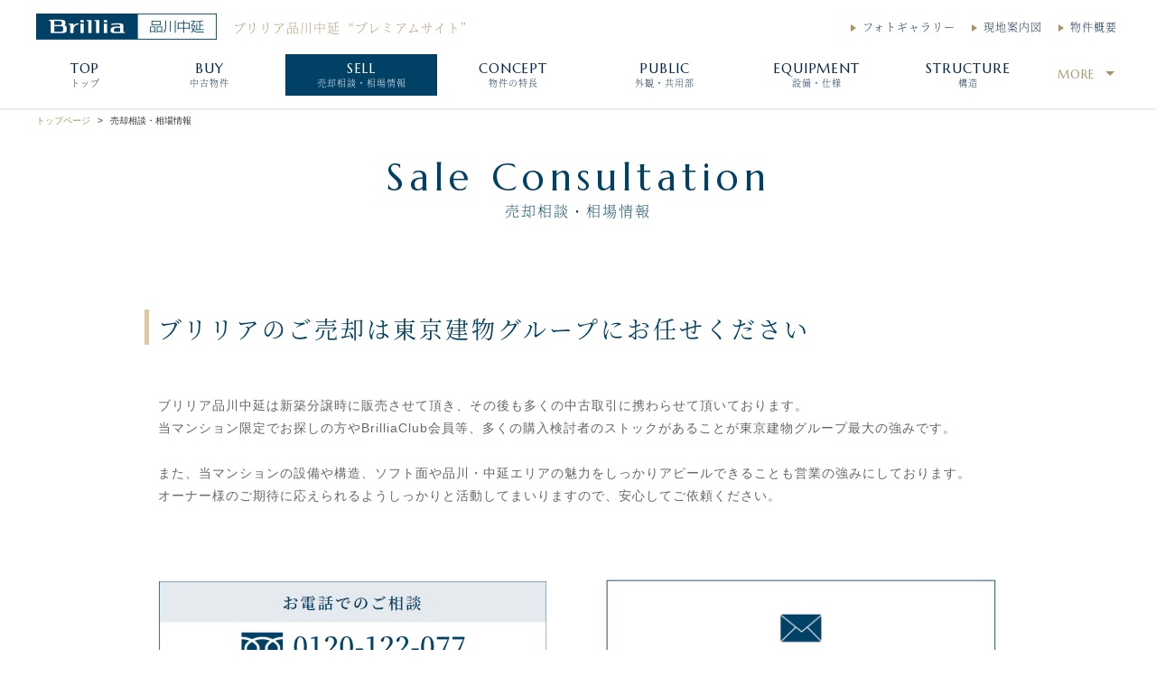

--- FILE ---
content_type: text/html; charset=UTF-8
request_url: https://b-nakanobu.com/sell/
body_size: 203868
content:



<!DOCTYPE html>
<html lang="ja">
<head>
  


<meta charset="utf-8">
<meta name="description" content="ブリリア品川中延の売却相談・相場情報をご検討中の方へお得なサービスをご紹介。仲介手数料10％OFFにて売却出来る上に、Brillia認定中古マンション制度を利用し、安心でお得な売却を実現し、高値成約、早期成約を目指します。">
<meta name="keywords" content="ブリリア品川中延,売却査定">
<meta name="viewport" content="width=device-width, initial-scale=1.0">
<meta name="format-detection" content="telephone=no">

<link rel="icon" href="/favicons/favicon.ico" type="image/x-icon">
<link rel="apple-touch-icon" href="/favicons/favicon.png">
<title>売却査定・相場情報｜ブリリア品川中延</title>
<!--[if lt IE 9]>
<script src="http://html5shiv.googlecode.com/svn/trunk/html5.js"></script>
<script src="http://css3-mediaqueries-js.googlecode.com/svn/trunk/css3-mediaqueries.js"></script>
<![endif]-->

<!-- js_0 -->
<script>
  (function(d) {
    var config = {
      kitId: 'qhd6whk',
      scriptTimeout: 3000,
      async: true
    },
    h=d.documentElement,t=setTimeout(function(){h.className=h.className.replace(/\bwf-loading\b/g,"")+" wf-inactive";},config.scriptTimeout),tk=d.createElement("script"),f=false,s=d.getElementsByTagName("script")[0],a;h.className+=" wf-loading";tk.src='https://use.typekit.net/'+config.kitId+'.js';tk.async=true;tk.onload=tk.onreadystatechange=function(){a=this.readyState;if(f||a&&a!="complete"&&a!="loaded")return;f=true;clearTimeout(t);try{Typekit.load(config)}catch(e){}};s.parentNode.insertBefore(tk,s)
  })(document);
</script>



<!-- Google Tag Manager -->
<script>(function(w,d,s,l,i){w[l]=w[l]||[];w[l].push({'gtm.start':
new Date().getTime(),event:'gtm.js'});var f=d.getElementsByTagName(s)[0],
j=d.createElement(s),dl=l!='dataLayer'?'&l='+l:'';j.async=true;j.src=
'https://www.googletagmanager.com/gtm.js?id='+i+dl;f.parentNode.insertBefore(j,f);
})(window,document,'script','dataLayer','GTM-NGSMDXQ');</script>
<!-- End Google Tag Manager -->

<link rel="stylesheet" href="https://fonts.googleapis.com/css?family=Marcellus">
<link rel="stylesheet" href="https://maxcdn.bootstrapcdn.com/font-awesome/4.5.0/css/font-awesome.min.css">
<link rel="stylesheet" href="https://cdnjs.cloudflare.com/ajax/libs/bxslider/4.2.12/jquery.bxslider.css">
<link rel="stylesheet" href="https://cdn.jsdelivr.net/npm/jquery.loadmask@1.0.1/jquery.loadmask.css">

<link rel="stylesheet" href="/assets/css/default.css">
<link rel="stylesheet" href="/assets/themes/theme_c01/css/layout.css">
<link rel="stylesheet" href="/assets/themes/theme_c01/css/layout-m.css" media="screen and (max-width: 767px)">
<link rel="stylesheet" href="/assets/themes/theme_c01/css/FloatingBanner.css">
<link rel="stylesheet" href="/assets/themes/theme_c01/css/color.css">
<link rel="stylesheet" href="/assets/themes/theme_c01/css/color-m.css" media="screen and (max-width: 767px)">

<script src="https://ajax.googleapis.com/ajax/libs/jquery/1.12.4/jquery.min.js"></script>
<script src="https://cdnjs.cloudflare.com/ajax/libs/bxslider/4.2.12/jquery.bxslider.min.js"></script>
<script src="https://cdnjs.cloudflare.com/ajax/libs/jquery_lazyload/1.9.7/jquery.lazyload.min.js"></script>
<script src="https://cdn.jsdelivr.net/npm/jquery.loadmask@1.0.1/jquery.loadmask.min.js"></script>

<script src="/assets/js/default.js"></script>
<script src="/assets/themes/theme_c01/js/common.js"></script>
<script src="/assets/themes/theme_c01/js/common_lazyload.js"></script>
<script src="/assets/themes/theme_c01/js/image_copy_guard.js"></script>
<script src="/assets/themes/theme_c01/js/consultation_form.js"></script>
<script src="/assets/themes/theme_c01/js/analytics.js"></script>

<!-- 共通メタ系データ ここまで -->


  <link rel="stylesheet" href="/assets/themes/theme_c01/css/lp.css">
  <link rel="stylesheet" href="/assets/themes/theme_c01/css/lp-m.css" media="screen and (max-width: 767px)">
  <link rel="stylesheet" href="/assets/themes/theme_c01/css/souba_hanbai_jidosatei_kuchikomi.css">
  <script src="/assets/js/fn.js"></script>
  <script src="/assets/js/base64.js"></script>
  <script src="/assets/js/data.js"></script>
  <script src="/assets/themes/theme_c01/js/lp.js"></script>
</head>
<body class="nav-right color_1">

  


	<!-- js_1 -->
		<!-- Google Tag Manager (noscript) -->
<noscript><iframe src="https://www.googletagmanager.com/ns.html?id=GTM-NGSMDXQ"
height="0" width="0" style="display:none;visibility:hidden"></iframe></noscript>
<!-- End Google Tag Manager (noscript) -->


<!-- Global site tag (gtag.js) - Google Analytics -->
<script async src="https://www.googletagmanager.com/gtag/js?id=UA-83528925-38"></script>
<script>
  window.dataLayer = window.dataLayer || [];
  function gtag(){dataLayer.push(arguments);}
  gtag('js', new Date());

  gtag('config', 'UA-83528925-38');
</script>
	
	<div id="header">
		<div class="inner-top-area">
			<div class="header-area clearfix">
				<h1 class="header-h1-block">
					<table>
						<tbody>
							<tr>
								<th>
									<a href="//b-nakanobu.com/">
										<span class="logo-img-wrap">
											<img src="//b-nakanobu.com/img/site-index/logo-2-img_201901101503.jpg" class="site-logo" alt="ブリリア品川中延">
										</span>
									</a>
								</th>
								<td>
									<a href="//b-nakanobu.com/">
										<span class="ja tk-genmin clearfix">
											<span class="name1">ブリリア品川中延</span>
											<span class="name2">
																									“プレミアムサイト”
																							</span>
										</span>
									</a>
								</td>
							</tr>
						</tbody>
					</table>
				</h1>
				<nav>
					<div class="nav-top-right">
						<ul class="clearfix">

					
											
											
											
											
											
											
											
											
											
											
											
											
  <li>
								


	
	

					<a href="//b-nakanobu.com/outline/" class="nav-link">
						<span class="en">outline</span>
						<span class="ja tk-genmin">物件概要</span>
					</a>


							</li>
											
					
					
											
											
											
											
											
											
											
											
											
											
											
  <li>
								


	
	

					<a href="//b-nakanobu.com/map/" class="nav-link">
						<span class="en">map</span>
						<span class="ja tk-genmin">現地案内図</span>
					</a>


							</li>
											
											
					
					
											
											
											
											
											
											
											
											
											
											
  <li>
								


	
	

					<a href="//b-nakanobu.com/photogallery/" class="nav-link">
						<span class="en">photogallery</span>
						<span class="ja tk-genmin">フォトギャラリー</span>
					</a>


							</li>
											
											
											
					
						</ul>
					</div>
				</nav>
			</div>
		</div>
		<div class="inner-bottom-area">
			<div class="navigation-area clearfix">
				




	<style>
		.temporary-state-of-nav-item {
			width: 30px;
			overflow: hidden;
		}
	</style>

	<nav>
		<div id="gNavi" class="nav">
			<ul class="nav-items clearfix">

		
					
					
					
  <li class="nav-item js-active temporary-state-of-nav-item">
					


	
	

					<a href="//b-nakanobu.com/" class="nav-link">
						<span class="en">top</span>
						<span class="ja tk-genmin">トップ</span>
					</a>


				</li>
					
					
					
					
					
					
					
					
					
					
		
		
					
  <li class="nav-item js-active temporary-state-of-nav-item">
					


	
	

					<a href="//b-nakanobu.com/used/" class="nav-link">
						<span class="en">buy</span>
						<span class="ja tk-genmin">中古物件</span>
					</a>


				</li>
					
					
					
					
					
					
					
					
					
					
					
					
		
		
					
					
  <li class="nav-item js-active temporary-state-of-nav-item">
					


	
	

					<a href="//b-nakanobu.com/sell/" class="nav-link">
						<span class="en">sell</span>
						<span class="ja tk-genmin">売却相談・相場情報</span>
					</a>


				</li>
					
					
					
					
					
					
					
					
					
					
					
		
		
					
					
					
					
					
					
					
					
					
					
					
					
					
		
		
					
					
					
					
  <li class="nav-item js-active temporary-state-of-nav-item">
					


	
	

					<a href="//b-nakanobu.com/page3/" class="nav-link">
						<span class="en">concept</span>
						<span class="ja tk-genmin">物件の特長</span>
					</a>


				</li>
					
  <li class="nav-item js-active temporary-state-of-nav-item">
					


	
	

					<a href="//b-nakanobu.com/page15/" class="nav-link">
						<span class="en">Public</span>
						<span class="ja tk-genmin">外観・共用部</span>
					</a>


				</li>
					
  <li class="nav-item js-active temporary-state-of-nav-item">
					


	
	

					<a href="//b-nakanobu.com/page1/" class="nav-link">
						<span class="en">Equipment</span>
						<span class="ja tk-genmin">設備・仕様</span>
					</a>


				</li>
					
  <li class="nav-item js-active temporary-state-of-nav-item">
					


	
	

					<a href="//b-nakanobu.com/page7/" class="nav-link">
						<span class="en">Structure</span>
						<span class="ja tk-genmin">構造</span>
					</a>


				</li>
					
  <li class="nav-item js-active temporary-state-of-nav-item">
					


	
	

					<a href="//b-nakanobu.com/page10/" class="nav-link">
						<span class="en">location</span>
						<span class="ja tk-genmin">周辺環境・施設</span>
					</a>


				</li>
					
  <li class="nav-item js-active temporary-state-of-nav-item">
					


	
	

					<a href="//b-nakanobu.com/page2/" class="nav-link">
						<span class="en">ACCESS</span>
						<span class="ja tk-genmin">アクセス</span>
					</a>


				</li>
					
					
					
					
  <li class="nav-item js-active temporary-state-of-nav-item">
					


	
	

					<a href="//b-nakanobu.com/page14/" class="nav-link">
						<span class="en">Terms</span>
						<span class="ja tk-genmin">ご利用規約</span>
					</a>


				</li>
		
				<li class="nav-item dropdown" style="display:none;">
					<a href="#" class="nav-link"><span class="en">More</span></a>
					<nav>
						<div class="submenu">
							<ul class="submenu-items">
							</ul>
						</div>
					</nav>
				</li>

			</ul>
		</div>
	</nav>

	<script>
		function calibrateHeaderNavi_Pattern01(strSelector, intThreshold){
			var jqoRoot = jQuery(strSelector).eq(0);
			var jqoMore = jqoRoot.find(".dropdown").eq(0);
			var jqoSubmenuItems = jqoMore.find(".submenu-items").eq(0);
			var jqoaryNavItems = jqoRoot.find(".temporary-state-of-nav-item");
			var intLength = jqoaryNavItems.size();
			for (var index = 0; index < intLength; index++) {
				var jqoNavItem = jqoaryNavItems.eq(index);
				jqoNavItem.removeClass("temporary-state-of-nav-item");
				if (index < intThreshold) {
					// 移動はしない
				} else {
					// MORE側に移動
					var jqoCloned = jqoNavItem.clone();
					jqoCloned.removeClass("nav-item");
					jqoCloned.addClass("submenu-item");
					jqoSubmenuItems.append(jqoCloned);
					jqoNavItem.remove();
				}
			}
			if (jqoSubmenuItems.find(".submenu-item").size() > 0) {
				jqoMore.show();
			}
			return;
		}
	</script>

	<script>
		jQuery(document).ready(function(){
			window.calibrateHeaderNavi_Pattern01("#gNavi", 7);
		});
	</script>






<!-- for Mobile HB-Menu Navi -->
	<div class="mobile-nav-wrap">
		<div class="nav-overlay"></div>
		<button class="nav-toggle button"><div>nav</div></button>

		<nav>
			<!-- for Mobile HB-Menu inner Navi -->
			<div id="mNavi" class="nav">
				<div class="nav-toggle button"></div>
				<ul class="nav-main-mobile">

			
							
							
							
  <li class="nav-item">
						


	
	

					<a href="//b-nakanobu.com/" class="nav-link">
						<span class="en">top</span>
						<span class="ja tk-genmin">トップ</span>
					</a>


					</li>
							
							
							
							
							
							
							
							
							
							
			
			
							
  <li class="nav-item">
						


	
	

					<a href="//b-nakanobu.com/used/" class="nav-link">
						<span class="en">buy</span>
						<span class="ja tk-genmin">中古物件</span>
					</a>


					</li>
							
							
							
							
							
							
							
							
							
							
							
							
			
			
							
							
  <li class="nav-item">
						


	
	

					<a href="//b-nakanobu.com/sell/" class="nav-link">
						<span class="en">sell</span>
						<span class="ja tk-genmin">売却相談・相場情報</span>
					</a>


					</li>
							
							
							
							
							
							
							
							
							
							
							
			
			
							
							
							
							
							
							
							
							
							
							
							
							
							
			
			
							
							
							
							
  <li class="nav-item">
						


	
	

					<a href="//b-nakanobu.com/page3/" class="nav-link">
						<span class="en">concept</span>
						<span class="ja tk-genmin">物件の特長</span>
					</a>


					</li>
							
  <li class="nav-item">
						


	
	

					<a href="//b-nakanobu.com/page15/" class="nav-link">
						<span class="en">Public</span>
						<span class="ja tk-genmin">外観・共用部</span>
					</a>


					</li>
							
  <li class="nav-item">
						


	
	

					<a href="//b-nakanobu.com/page1/" class="nav-link">
						<span class="en">Equipment</span>
						<span class="ja tk-genmin">設備・仕様</span>
					</a>


					</li>
							
  <li class="nav-item">
						


	
	

					<a href="//b-nakanobu.com/page7/" class="nav-link">
						<span class="en">Structure</span>
						<span class="ja tk-genmin">構造</span>
					</a>


					</li>
							
  <li class="nav-item">
						


	
	

					<a href="//b-nakanobu.com/page10/" class="nav-link">
						<span class="en">location</span>
						<span class="ja tk-genmin">周辺環境・施設</span>
					</a>


					</li>
							
  <li class="nav-item">
						


	
	

					<a href="//b-nakanobu.com/page2/" class="nav-link">
						<span class="en">ACCESS</span>
						<span class="ja tk-genmin">アクセス</span>
					</a>


					</li>
							
  <li class="nav-item">
						


	
	

					<a href="//b-nakanobu.com/photogallery/" class="nav-link">
						<span class="en">photogallery</span>
						<span class="ja tk-genmin">フォトギャラリー</span>
					</a>


					</li>
							
  <li class="nav-item">
						


	
	

					<a href="//b-nakanobu.com/map/" class="nav-link">
						<span class="en">map</span>
						<span class="ja tk-genmin">現地案内図</span>
					</a>


					</li>
							
  <li class="nav-item">
						


	
	

					<a href="//b-nakanobu.com/outline/" class="nav-link">
						<span class="en">outline</span>
						<span class="ja tk-genmin">物件概要</span>
					</a>


					</li>
							
  <li class="nav-item">
						


	
	

					<a href="//b-nakanobu.com/page14/" class="nav-link">
						<span class="en">Terms</span>
						<span class="ja tk-genmin">ご利用規約</span>
					</a>


					</li>
			
				</ul>
			</div>
		</nav>
	</div>




			</div>
		</div>
	</div><!-- /#header -->



  <div id="main">

		<div class="js_cf" style="display:none;">
			<p class="js_cf_name">ブリリア品川中延</p>
			<p class="js_cf_addr">東京都品川区中延6丁目10番13号</p>
		</div>

    <ul class="breadcrumb">
      <li><a href="//b-nakanobu.com/">トップページ</a></li>
      <li>売却相談・相場情報</li>
    </ul>

    <div class="lp-head top">
      <div class="img"><img src="" alt=""></div>
      <div class="lp-title-wrap">
        <h2 class="page-title tk-genmin hd1">
                            </h2>
      </div>
    </div><!-- .lp-head END -->

		<div class="content-block">
			<div class="inner">
				<h2 class="hd1">
					<span class="en">Sale consultation</span>
					<span class="bar"><!-- 英日タイトル間の線 --></span>
					<span class="ja tk-genmin">売却相談・相場情報</span>
				</h2>
			</div>
		</div>

    


    
      <div class="content-block c1it">
        <div class="inner">

                      <h3 class="hd2 tk-genmin"><span>ブリリアのご売却は東京建物グループにお任せください</span></h3>
          
          <div class="card-wrap clearfix">

            
              <div class="box">

                
                
                                  <div class="text">
                    ブリリア品川中延は新築分譲時に販売させて頂き、その後も多くの中古取引に携わらせて頂いております。<br />
当マンション限定でお探しの方やBrilliaClub会員等、多くの購入検討者のストックがあることが東京建物グループ最大の強みです。<br />
<br />
また、当マンションの設備や構造、ソフト面や品川・中延エリアの魅力をしっかりアピールできることも営業の強みにしております。<br />
オーナー様のご期待に応えられるようしっかりと活動してまいりますので、安心してご依頼ください。
                  </div>
                
              </div>

            
          </div>
        </div>
      </div>

    
      <div class="content-block c2it">
        <div class="inner">

          
          <div class="card-wrap clearfix">

            
              <div class="box">

                
                                  <div class="img">
                                          <a href="tel:0120122077" target="_blank">
                                          <span class="image-wrap-box overlay--none">
                        <img src="//b-nakanobu.com/img/sell/20230531132301.png" alt="">
                        <span class="overlay-txt">image photo</span>
                      </span>
                                          </a>
                                      </div>
                
                
              </div>

            
              <div class="box">

                
                                  <div class="img">
                                          <a href="https://sumikae.ttfuhan.co.jp/contact/sell_satei/" target="_blank">
                                          <span class="image-wrap-box overlay--none">
                        <img src="//b-nakanobu.com/img/sell/20220819124002.png" alt="">
                        <span class="overlay-txt">image photo</span>
                      </span>
                                          </a>
                                      </div>
                
                
              </div>

            
          </div>
        </div>
      </div>

    
      <div class="content-block c1it">
        <div class="inner">

                      <h3 class="hd2 tk-genmin"><span>売却の強み① バリューアップサービス</span></h3>
          
          <div class="card-wrap clearfix">

            
              <div class="box">

                
                
                                  <div class="text">
                    ハウスクリーニング・リペア・不用品回収など5つのメニューの中からお客様の物件に合わせて最適なメニューを1つご提供し、売却物件の付加価値を高めるサービスです。<br />
<a href="https://sumikae.ttfuhan.co.jp/sell/valueup/" class="inline-link" style="text-decoration: underline" target="_blank">サービスの詳細はこちら</a>
                  </div>
                
              </div>

            
              <div class="box">

                
                                  <div class="img">
                                          <span class="image-wrap-box overlay--none">
                        <img src="//b-nakanobu.com/img/sell/20241008170301.svg" alt="">
                        <span class="overlay-txt">image photo</span>
                      </span>
                                      </div>
                
                                  <div class="text">
                    <b>概要</b><br />
　ハウスクリーニング・リペア・VRステージング・不用品回収・仮測量の内、1項目を当社が提供するサービス<br />
　※不用品回収は費用の一部負担<br />
<b>対象エリア</b><br />
　1都3県（東京都・神奈川県・千葉県・埼玉県）<br />
<b>対象者</b><br />
　個人・法人の売主（宅建業者除く）で規定の仲介手数料をお支払い頂ける方<br />
<b>利用条件</b><br />
　・専任又は専属専任媒介契約を締結していること（3ヶ月）<br />
　・媒介価格が2,000万円以上であること<br />
　・売買契約前までの利用であること<br />
　・同一物件での利用は一回に限ります<br />
<span style="font-size:11px;">　※オーナーチェンジ物件は対象外です。</span>
                  </div>
                
              </div>

            
          </div>
        </div>
      </div>

    
      <div class="content-block c1it">
        <div class="inner">

                      <h3 class="hd2 tk-genmin"><span>売却の強み② Brillia専用サイトを活用した売却活動</span></h3>
          
          <div class="card-wrap clearfix">

            
              <div class="box">

                
                
                                  <div class="text">
                    オーナー様から売却の依頼を受けた物件は、"東京建物マンションライブラリー"や本マンション専用の"プレミアム"サイトを活用し、多彩なコンテンツで物件の魅力を細部までアピールいたします。また、新築分譲サイト「Brillia.com」を活用して新築検討者にもアプローチし、幅広く営業活動を行ってまいります。
                  </div>
                
              </div>

            
              <div class="box">

                
                                  <div class="img">
                                          <span class="image-wrap-box overlay--none">
                        <img src="//b-nakanobu.com/img/sell/20220621172801.png" alt="">
                        <span class="overlay-txt">image photo</span>
                      </span>
                                      </div>
                
                                  <div class="text">
                    <span style="font-size: xx-small;">※画像はイメージです。実際のサイトとは、デザイン・仕様が一部異なる場合があります。</span>
                  </div>
                
              </div>

            
          </div>
        </div>
      </div>

    
      <div class="content-block c1it">
        <div class="inner">

                      <h3 class="hd2 tk-genmin"><span>売却の強み③ Brillia Club会員へのご提案</span></h3>
          
          <div class="card-wrap clearfix">

            
              <div class="box">

                
                
                                  <div class="text">
                    現在、住まい探しをされているBrilliaClub会員の皆様に、定期配信のメールマガジンを活用し、ブリリア品川中延を紹介してまいります。<br />
Brilliaを求められている会員の方々にアプローチできるため、高い効果を得られます。<br />
Brillia検討者を数多く保有している東京建物グループならではの強みです。
                  </div>
                
              </div>

            
              <div class="box">

                
                                  <div class="img">
                                          <span class="image-wrap-box overlay--none">
                        <img src="//b-nakanobu.com/img/sell/20230824162701.png" alt="">
                        <span class="overlay-txt">image photo</span>
                      </span>
                                      </div>
                
                
              </div>

            
          </div>
        </div>
      </div>

    
      <div class="content-block c1it">
        <div class="inner">

                      <h3 class="hd2 tk-genmin"><span>売却の強み④ Brillia認定中古</span></h3>
          
          <div class="card-wrap clearfix">

            
              <div class="box">

                
                
                                  <div class="text">
                    「Brillia」の中古取引において、住宅設備機器の事前検査を実施し、引渡し後の不具合を最長5年間無料で保証いたします。売主様は、検査済・長期保証付という高付加価値の中古住宅として売却することができます。<br />
また買主様も、事前検査情報により安心して購入頂くことができ、入居後も長期保証が付加されますので、双方にメリットが生まれる制度です。<br />
<a href="https://sumikae.ttfuhan.co.jp/sell/nintei_chuko/" class="inline-link" style="text-decoration: underline" target="_blank">サービスの詳細はこちら</a>
                  </div>
                
              </div>

            
              <div class="box">

                
                                  <div class="img">
                                          <span class="image-wrap-box overlay--none">
                        <img src="//b-nakanobu.com/img/sell/20250109093101.png" alt="">
                        <span class="overlay-txt">image photo</span>
                      </span>
                                      </div>
                
                
              </div>

            
              <div class="box">

                                  <h4 class="hd hd3"><Div Align="center">一般的な仲介取引との保証比較</Div></h4>
                
                                  <div class="img">
                                          <span class="image-wrap-box overlay--none">
                        <img src="//b-nakanobu.com/img/sell/20250109093102.jpg" alt="">
                        <span class="overlay-txt">image photo</span>
                      </span>
                                      </div>
                
                
              </div>

            
              <div class="box">

                
                                  <div class="img">
                                          <span class="image-wrap-box overlay--none">
                        <img src="//b-nakanobu.com/img/sell/20250109093103.png" alt="">
                        <span class="overlay-txt">image photo</span>
                      </span>
                                      </div>
                
                                  <div class="text">
                    ※アフターサービス・Brillia設備安心サポート10を買主様へ承継できるBrillia認定中古PLUSもご用意しております。<br />
ご利用条件などの詳細は<a href="https://sumikae.ttfuhan.co.jp/sell/nintei_chuko/" class="inline-link" style="text-decoration: underline" target="_blank">こちら</a>
                  </div>
                
              </div>

            
          </div>
        </div>
      </div>

    


    
    




	<div class="content-block c1it">
		<div class="inner saleWrap" attr-boxtop="mansionsaleshistoryblock">
			<h3 class="hd2 tk-genmin"><span>これまでの中古販売履歴</span></h3>
			<div class="card-wrap chuko-sale-history js_chuko-sale-history clearfix">
				<div class="box">
					<div class="scroll-area-wrap">
						<div class="scroll-area">
							<table>
								<thead>
									<tr>
										<th><span>販売年月</span></th>
										<th><span>所在階</span></th>
										<th><span>間取り</span></th>
										<th><span>向き</span></th>
										<th><span>専有面積</span></th>
										<th><span>販売価格</span></th>
										<th><span>坪単価</span></th>
									</tr>
								</thead>
								<tbody>
																			
										<tr attr-unit style="display:none;">
											<td>2026年01月</td>
											<td>1～5階</td>
											<td>3LDK</td>
											<td>東</td>
											<td>70m²台</td>
											<td class="val">12,980万円</td>
											<td class="val">596万円</td>
										</tr>
																			
										<tr attr-unit style="display:none;">
											<td>2025年12月</td>
											<td>6～12階</td>
											<td>3LDK</td>
											<td>南</td>
											<td>70m²台</td>
											<td class="val">14,980万円</td>
											<td class="val">688万円</td>
										</tr>
																			
										<tr attr-unit style="display:none;">
											<td>2025年12月</td>
											<td>1～5階</td>
											<td>3LDK</td>
											<td>東</td>
											<td>70m²台</td>
											<td class="val">12,980万円</td>
											<td class="val">596万円</td>
										</tr>
																			
										<tr attr-unit style="display:none;">
											<td>2025年11月</td>
											<td>6～12階</td>
											<td>3LDK</td>
											<td>南</td>
											<td>70m²台</td>
											<td class="val">14,980万円</td>
											<td class="val">688万円</td>
										</tr>
																			
										<tr attr-unit style="display:none;">
											<td>2025年09月</td>
											<td>1～5階</td>
											<td>3LDK</td>
											<td>東</td>
											<td>70m²台</td>
											<td class="val">12,980万円</td>
											<td class="val">596万円</td>
										</tr>
																			
										<tr attr-unit style="display:none;">
											<td>2025年08月</td>
											<td>6～12階</td>
											<td>3LDK</td>
											<td>南</td>
											<td>70m²台</td>
											<td class="val">12,588万円</td>
											<td class="val">578万円</td>
										</tr>
																			
										<tr attr-unit style="display:none;">
											<td>2025年07月</td>
											<td>1～5階</td>
											<td>3LDK</td>
											<td>東</td>
											<td>70m²台</td>
											<td class="val">9,580万円</td>
											<td class="val">440万円</td>
										</tr>
																			
										<tr attr-unit style="display:none;">
											<td>2025年03月</td>
											<td>1～5階</td>
											<td>3LDK</td>
											<td>東</td>
											<td>70m²台</td>
											<td class="val">12,500万円</td>
											<td class="val">547万円</td>
										</tr>
																			
										<tr attr-unit style="display:none;">
											<td>2024年07月</td>
											<td>6～12階</td>
											<td>3LDK</td>
											<td>南</td>
											<td>70m²台</td>
											<td class="val">8,000万円</td>
											<td class="val">368万円</td>
										</tr>
																			
										<tr attr-unit style="display:none;">
											<td>2023年10月</td>
											<td>6～12階</td>
											<td>2LDK</td>
											<td>西</td>
											<td>70m²台</td>
											<td class="val">8,800万円</td>
											<td class="val">394万円</td>
										</tr>
																																							
											<tr attr-unit style="display:none;">
												<td>2023年10月</td>
												<td>1～5階</td>
												<td>3LDK</td>
												<td>東</td>
												<td>70m²台</td>
												<td class="val">8,780万円</td>
												<td class="val">384万円</td>
											</tr>
																					
											<tr attr-unit style="display:none;">
												<td>2023年09月</td>
												<td>6～12階</td>
												<td>4LDK</td>
												<td>南</td>
												<td>80m²台</td>
												<td class="val">9,650万円</td>
												<td class="val">368万円</td>
											</tr>
																					
											<tr attr-unit style="display:none;">
												<td>2023年08月</td>
												<td>1～5階</td>
												<td>3LDK</td>
												<td>東</td>
												<td>70m²台</td>
												<td class="val">8,980万円</td>
												<td class="val">393万円</td>
											</tr>
																					
											<tr attr-unit style="display:none;">
												<td>2022年10月</td>
												<td>1～5階</td>
												<td>3LDK</td>
												<td>東</td>
												<td>70m²台</td>
												<td class="val">7,980万円</td>
												<td class="val">371万円</td>
											</tr>
																					
											<tr attr-unit style="display:none;">
												<td>2022年08月</td>
												<td>1～5階</td>
												<td>2LDK</td>
												<td>西</td>
												<td>70m²台</td>
												<td class="val">8,480万円</td>
												<td class="val">400万円</td>
											</tr>
																					
											<tr attr-unit style="display:none;">
												<td>2021年09月</td>
												<td>6～12階</td>
												<td>3SLDK</td>
												<td>南</td>
												<td>70m²台</td>
												<td class="val">7,990万円</td>
												<td class="val">367万円</td>
											</tr>
																					
											<tr attr-unit style="display:none;">
												<td>2020年12月</td>
												<td>1～5階</td>
												<td>2LDK</td>
												<td>南</td>
												<td>70m²台</td>
												<td class="val">6,980万円</td>
												<td class="val">321万円</td>
											</tr>
																					
											<tr attr-unit style="display:none;">
												<td>2020年05月</td>
												<td>6～12階</td>
												<td>4LDK</td>
												<td>南</td>
												<td>90m²台</td>
												<td class="val">9,980万円</td>
												<td class="val">359万円</td>
											</tr>
																					
											<tr attr-unit style="display:none;">
												<td>2019年11月</td>
												<td>1～5階</td>
												<td>3SLDK</td>
												<td>南</td>
												<td>60m²台</td>
												<td class="val">6,850万円</td>
												<td class="val">328万円</td>
											</tr>
																					
											<tr attr-unit style="display:none;">
												<td>2019年06月</td>
												<td>6～12階</td>
												<td>3LDK</td>
												<td>西</td>
												<td>70m²台</td>
												<td class="val">7,490万円</td>
												<td class="val">335万円</td>
											</tr>
																					
											<tr attr-unit style="display:none;">
												<td>2019年03月</td>
												<td>6～12階</td>
												<td>3LDK</td>
												<td>西</td>
												<td>70m²台</td>
												<td class="val">7,580万円</td>
												<td class="val">339万円</td>
											</tr>
																					
											<tr attr-unit style="display:none;">
												<td>2019年02月</td>
												<td>6～12階</td>
												<td>3LDK</td>
												<td>南</td>
												<td>70m²台</td>
												<td class="val">7,430万円</td>
												<td class="val">339万円</td>
											</tr>
																					
											<tr attr-unit style="display:none;">
												<td>2018年10月</td>
												<td>6～12階</td>
												<td>3SLDK</td>
												<td>南</td>
												<td>70m²台</td>
												<td class="val">7,380万円</td>
												<td class="val">337万円</td>
											</tr>
																					
											<tr attr-unit style="display:none;">
												<td>2018年09月</td>
												<td>6～12階</td>
												<td>2LDK</td>
												<td>南</td>
												<td>80m²台</td>
												<td class="val">9,400万円</td>
												<td class="val">352万円</td>
											</tr>
																					
											<tr attr-unit style="display:none;">
												<td>2018年09月</td>
												<td>6～12階</td>
												<td>2LDK</td>
												<td>-</td>
												<td>60m²台</td>
												<td class="val">6,180万円</td>
												<td class="val">325万円</td>
											</tr>
																					
											<tr attr-unit style="display:none;">
												<td>2018年08月</td>
												<td>6～12階</td>
												<td>2LDK</td>
												<td>-</td>
												<td>60m²台</td>
												<td class="val">6,280万円</td>
												<td class="val">330万円</td>
											</tr>
																					
											<tr attr-unit style="display:none;">
												<td>2018年06月</td>
												<td>6～12階</td>
												<td>2LDK</td>
												<td>-</td>
												<td>80m²台</td>
												<td class="val">9,700万円</td>
												<td class="val">364万円</td>
											</tr>
																					
											<tr attr-unit style="display:none;">
												<td>2018年06月</td>
												<td>6～12階</td>
												<td>2LDK</td>
												<td>-</td>
												<td>80m²台</td>
												<td class="val">9,600万円</td>
												<td class="val">360万円</td>
											</tr>
																					
											<tr attr-unit style="display:none;">
												<td>2018年01月</td>
												<td>1～5階</td>
												<td>3LDK</td>
												<td>-</td>
												<td>60m²台</td>
												<td class="val">6,300万円</td>
												<td class="val">301万円</td>
											</tr>
																					
											<tr attr-unit style="display:none;">
												<td>2018年01月</td>
												<td>1～5階</td>
												<td>2LDK</td>
												<td>-</td>
												<td>70m²台</td>
												<td class="val">6,580万円</td>
												<td class="val">311万円</td>
											</tr>
																					
											<tr attr-unit style="display:none;">
												<td>2017年12月</td>
												<td>1～5階</td>
												<td>3LDK</td>
												<td>-</td>
												<td>60m²台</td>
												<td class="val">6,480万円</td>
												<td class="val">310万円</td>
											</tr>
																					
											<tr attr-unit style="display:none;">
												<td>2017年11月</td>
												<td>1～5階</td>
												<td>3LDK</td>
												<td>-</td>
												<td>60m²台</td>
												<td class="val">6,580万円</td>
												<td class="val">315万円</td>
											</tr>
																					
											<tr attr-unit style="display:none;">
												<td>2017年07月</td>
												<td>1～5階</td>
												<td>3LDK</td>
												<td>-</td>
												<td>70m²台</td>
												<td class="val">6,980万円</td>
												<td class="val">305万円</td>
											</tr>
																					
											<tr attr-unit style="display:none;">
												<td>2017年07月</td>
												<td>1～5階</td>
												<td>2LDK</td>
												<td>-</td>
												<td>70m²台</td>
												<td class="val">6,280万円</td>
												<td class="val">287万円</td>
											</tr>
																					
											<tr attr-unit style="display:none;">
												<td>2017年06月</td>
												<td>1～5階</td>
												<td>3LDK</td>
												<td>-</td>
												<td>70m²台</td>
												<td class="val">7,280万円</td>
												<td class="val">318万円</td>
											</tr>
																					
											<tr attr-unit style="display:none;">
												<td>2017年06月</td>
												<td>1～5階</td>
												<td>2LDK</td>
												<td>西</td>
												<td>60m²台</td>
												<td class="val">6,540万円</td>
												<td class="val">315万円</td>
											</tr>
																					
											<tr attr-unit style="display:none;">
												<td>2017年05月</td>
												<td>6～12階</td>
												<td>2LDK</td>
												<td>南</td>
												<td>80m²台</td>
												<td class="val">8,400万円</td>
												<td class="val">315万円</td>
											</tr>
																					
											<tr attr-unit style="display:none;">
												<td>2017年05月</td>
												<td>1～5階</td>
												<td>3LDK</td>
												<td>-</td>
												<td>70m²台</td>
												<td class="val">7,480万円</td>
												<td class="val">327万円</td>
											</tr>
																					
											<tr attr-unit style="display:none;">
												<td>2017年05月</td>
												<td>6～12階</td>
												<td>2LDK</td>
												<td>-</td>
												<td>80m²台</td>
												<td class="val">8,880万円</td>
												<td class="val">333万円</td>
											</tr>
																					
											<tr attr-unit style="display:none;">
												<td>2017年04月</td>
												<td>1～5階</td>
												<td>2LDK</td>
												<td>東</td>
												<td>70m²台</td>
												<td class="val">6,480万円</td>
												<td class="val">296万円</td>
											</tr>
																					
											<tr attr-unit style="display:none;">
												<td>2017年04月</td>
												<td>1～5階</td>
												<td>2LDK</td>
												<td>西</td>
												<td>60m²台</td>
												<td class="val">6,780万円</td>
												<td class="val">327万円</td>
											</tr>
																					
											<tr attr-unit style="display:none;">
												<td>2017年03月</td>
												<td>1～5階</td>
												<td>3LDK</td>
												<td>南</td>
												<td>70m²台</td>
												<td class="val">6,580万円</td>
												<td class="val">302万円</td>
											</tr>
																					
											<tr attr-unit style="display:none;">
												<td>2017年02月</td>
												<td>1～5階</td>
												<td>3LDK</td>
												<td>南</td>
												<td>70m²台</td>
												<td class="val">6,780万円</td>
												<td class="val">312万円</td>
											</tr>
																					
											<tr attr-unit style="display:none;">
												<td>2016年12月</td>
												<td>1～5階</td>
												<td>3LDK</td>
												<td>南</td>
												<td>70m²台</td>
												<td class="val">6,980万円</td>
												<td class="val">321万円</td>
											</tr>
																					
											<tr attr-unit style="display:none;">
												<td>2016年11月</td>
												<td>6～12階</td>
												<td>4LDK</td>
												<td>南</td>
												<td>80m²台</td>
												<td class="val">8,880万円</td>
												<td class="val">333万円</td>
											</tr>
																					
											<tr attr-unit style="display:none;">
												<td>2016年10月</td>
												<td>1～5階</td>
												<td>3LDK</td>
												<td>東</td>
												<td>70m²台</td>
												<td class="val">6,480万円</td>
												<td class="val">302万円</td>
											</tr>
																					
											<tr attr-unit style="display:none;">
												<td>2016年09月</td>
												<td>6～12階</td>
												<td>4LDK</td>
												<td>南</td>
												<td>80m²台</td>
												<td class="val">9,400万円</td>
												<td class="val">352万円</td>
											</tr>
																					
											<tr attr-unit style="display:none;">
												<td>2016年09月</td>
												<td>1～5階</td>
												<td>3LDK</td>
												<td>東</td>
												<td>70m²台</td>
												<td class="val">6,680万円</td>
												<td class="val">311万円</td>
											</tr>
																					
											<tr attr-unit style="display:none;">
												<td>2016年07月</td>
												<td>1～5階</td>
												<td>3LDK</td>
												<td>東</td>
												<td>70m²台</td>
												<td class="val">6,850万円</td>
												<td class="val">319万円</td>
											</tr>
																					
											<tr attr-unit style="display:none;">
												<td>2016年04月</td>
												<td>6～12階</td>
												<td>4LDK</td>
												<td>南</td>
												<td>80m²台</td>
												<td class="val">11,100万円</td>
												<td class="val">416万円</td>
											</tr>
																					
											<tr attr-unit style="display:none;">
												<td>2015年08月</td>
												<td>1～5階</td>
												<td>3LDK</td>
												<td>南</td>
												<td>70m²台</td>
												<td class="val">6,780万円</td>
												<td class="val">309万円</td>
											</tr>
																					
											<tr attr-unit style="display:none;">
												<td>2015年02月</td>
												<td>6～12階</td>
												<td>2LDK</td>
												<td>南</td>
												<td>60m²台</td>
												<td class="val">6,380万円</td>
												<td class="val">305万円</td>
											</tr>
																					
											<tr attr-unit style="display:none;">
												<td>2013年11月</td>
												<td>6～12階</td>
												<td>3LDK</td>
												<td>南</td>
												<td>70m²台</td>
												<td class="val">6,480万円</td>
												<td class="val">285万円</td>
											</tr>
																					
											<tr attr-unit style="display:none;">
												<td>2013年11月</td>
												<td>6～12階</td>
												<td>3LDK</td>
												<td>南</td>
												<td>70m²台</td>
												<td class="val">6,280万円</td>
												<td class="val">286万円</td>
											</tr>
																					
											<tr attr-unit style="display:none;">
												<td>2013年09月</td>
												<td>6～12階</td>
												<td>3LDK</td>
												<td>南</td>
												<td>70m²台</td>
												<td class="val">6,680万円</td>
												<td class="val">293万円</td>
											</tr>
																					
											<tr attr-unit style="display:none;">
												<td>2013年09月</td>
												<td>1～5階</td>
												<td>3LDK</td>
												<td>南</td>
												<td>80m²台</td>
												<td class="val">6,750万円</td>
												<td class="val">277万円</td>
											</tr>
																					
											<tr attr-unit style="display:none;">
												<td>2013年03月</td>
												<td>1～5階</td>
												<td>3LDK</td>
												<td>西</td>
												<td>70m²台</td>
												<td class="val">5,980万円</td>
												<td class="val">268万円</td>
											</tr>
																					
											<tr attr-unit style="display:none;">
												<td>2012年11月</td>
												<td>6～12階</td>
												<td>3LDK</td>
												<td>南</td>
												<td>70m²台</td>
												<td class="val">6,090万円</td>
												<td class="val">268万円</td>
											</tr>
																					
											<tr attr-unit style="display:none;">
												<td>2012年06月</td>
												<td>1～5階</td>
												<td>3LDK</td>
												<td>南</td>
												<td>70m²台</td>
												<td class="val">6,000万円</td>
												<td class="val">276万円</td>
											</tr>
																					
											<tr attr-unit style="display:none;">
												<td>2012年05月</td>
												<td>1～5階</td>
												<td>3LDK</td>
												<td>南</td>
												<td>60m²台</td>
												<td class="val">5,240万円</td>
												<td class="val">251万円</td>
											</tr>
																					
											<tr attr-unit style="display:none;">
												<td>2012年04月</td>
												<td>1～5階</td>
												<td>3LDK</td>
												<td>南</td>
												<td>60m²台</td>
												<td class="val">5,480万円</td>
												<td class="val">262万円</td>
											</tr>
																					
											<tr attr-unit style="display:none;">
												<td>2012年03月</td>
												<td>1～5階</td>
												<td>3LDK</td>
												<td>西</td>
												<td>70m²台</td>
												<td class="val">5,500万円</td>
												<td class="val">260万円</td>
											</tr>
																					
											<tr attr-unit style="display:none;">
												<td>2011年12月</td>
												<td>1～5階</td>
												<td>3LDK</td>
												<td>南</td>
												<td>70m²台</td>
												<td class="val">6,230万円</td>
												<td class="val">274万円</td>
											</tr>
																					
											<tr attr-unit style="display:none;">
												<td>2011年12月</td>
												<td>1～5階</td>
												<td>3LDK</td>
												<td>東</td>
												<td>70m²台</td>
												<td class="val">5,180万円</td>
												<td class="val">241万円</td>
											</tr>
																					
											<tr attr-unit style="display:none;">
												<td>2011年12月</td>
												<td>6～12階</td>
												<td>4LDK</td>
												<td>東</td>
												<td>80m²台</td>
												<td class="val">7,780万円</td>
												<td class="val">298万円</td>
											</tr>
																					
											<tr attr-unit style="display:none;">
												<td>2011年11月</td>
												<td>1～5階</td>
												<td>3LDK</td>
												<td>西</td>
												<td>70m²台</td>
												<td class="val">5,780万円</td>
												<td class="val">273万円</td>
											</tr>
																					
											<tr attr-unit style="display:none;">
												<td>2011年10月</td>
												<td>6～12階</td>
												<td>2LDK</td>
												<td>東</td>
												<td>60m²台</td>
												<td class="val">4,980万円</td>
												<td class="val">262万円</td>
											</tr>
																					
											<tr attr-unit style="display:none;">
												<td>2011年10月</td>
												<td>6～12階</td>
												<td>4LDK</td>
												<td>東</td>
												<td>80m²台</td>
												<td class="val">7,980万円</td>
												<td class="val">306万円</td>
											</tr>
																					
											<tr attr-unit style="display:none;">
												<td>2011年09月</td>
												<td>1～5階</td>
												<td>3LDK</td>
												<td>南</td>
												<td>70m²台</td>
												<td class="val">4,980万円</td>
												<td class="val">229万円</td>
											</tr>
																					
											<tr attr-unit style="display:none;">
												<td>2011年07月</td>
												<td>6～12階</td>
												<td>3LDK</td>
												<td>西</td>
												<td>70m²台</td>
												<td class="val">5,450万円</td>
												<td class="val">257万円</td>
											</tr>
																					
											<tr attr-unit style="display:none;">
												<td>2011年07月</td>
												<td>6～12階</td>
												<td>4LDK</td>
												<td>東</td>
												<td>80m²台</td>
												<td class="val">8,580万円</td>
												<td class="val">329万円</td>
											</tr>
																					
											<tr attr-unit style="display:none;">
												<td>2011年07月</td>
												<td>1～5階</td>
												<td>3LDK</td>
												<td>南</td>
												<td>70m²台</td>
												<td class="val">5,380万円</td>
												<td class="val">247万円</td>
											</tr>
																					
											<tr attr-unit style="display:none;">
												<td>2011年05月</td>
												<td>1～5階</td>
												<td>3LDK</td>
												<td>南</td>
												<td>70m²台</td>
												<td class="val">5,480万円</td>
												<td class="val">252万円</td>
											</tr>
																					
											<tr attr-unit style="display:none;">
												<td>2011年05月</td>
												<td>1～5階</td>
												<td>3LDK</td>
												<td>西</td>
												<td>70m²台</td>
												<td class="val">5,780万円</td>
												<td class="val">259万円</td>
											</tr>
																					
											<tr attr-unit style="display:none;">
												<td>2011年04月</td>
												<td>1～5階</td>
												<td>3LDK</td>
												<td>東</td>
												<td>70m²台</td>
												<td class="val">5,780万円</td>
												<td class="val">268万円</td>
											</tr>
																					
											<tr attr-unit style="display:none;">
												<td>2011年04月</td>
												<td>1～5階</td>
												<td>3LDK</td>
												<td>西</td>
												<td>70m²台</td>
												<td class="val">5,180万円</td>
												<td class="val">244万円</td>
											</tr>
																					
											<tr attr-unit style="display:none;">
												<td>2011年03月</td>
												<td>1～5階</td>
												<td>3LDK</td>
												<td>南</td>
												<td>70m²台</td>
												<td class="val">5,780万円</td>
												<td class="val">266万円</td>
											</tr>
																					
											<tr attr-unit style="display:none;">
												<td>2010年07月</td>
												<td>6～12階</td>
												<td>3LDK</td>
												<td>西</td>
												<td>70m²台</td>
												<td class="val">6,280万円</td>
												<td class="val">281万円</td>
											</tr>
																					
											<tr attr-unit style="display:none;">
												<td>2010年05月</td>
												<td>6～12階</td>
												<td>3LDK</td>
												<td>西</td>
												<td>70m²台</td>
												<td class="val">6,480万円</td>
												<td class="val">306万円</td>
											</tr>
																					
											<tr attr-unit style="display:none;">
												<td>2010年04月</td>
												<td>1～5階</td>
												<td>3LDK</td>
												<td>東</td>
												<td>70m²台</td>
												<td class="val">6,230万円</td>
												<td class="val">284万円</td>
											</tr>
																					
											<tr attr-unit style="display:none;">
												<td>2009年09月</td>
												<td>1～5階</td>
												<td>3LDK</td>
												<td>南</td>
												<td>70m²台</td>
												<td class="val">5,380万円</td>
												<td class="val">248万円</td>
											</tr>
																					
											<tr attr-unit style="display:none;">
												<td>2009年05月</td>
												<td>1～5階</td>
												<td>3LDK</td>
												<td>西</td>
												<td>70m²台</td>
												<td class="val">4,980万円</td>
												<td class="val">235万円</td>
											</tr>
																					
											<tr attr-unit style="display:none;">
												<td>2009年05月</td>
												<td>1～5階</td>
												<td>3LDK</td>
												<td>西</td>
												<td>70m²台</td>
												<td class="val">5,499万円</td>
												<td class="val">260万円</td>
											</tr>
																					
											<tr attr-unit style="display:none;">
												<td>2009年04月</td>
												<td>1～5階</td>
												<td>3LDK</td>
												<td>西</td>
												<td>70m²台</td>
												<td class="val">5,999万円</td>
												<td class="val">283万円</td>
											</tr>
																					
											<tr attr-unit style="display:none;">
												<td>2009年02月</td>
												<td>1～5階</td>
												<td>3LDK</td>
												<td>西</td>
												<td>70m²台</td>
												<td class="val">6,490万円</td>
												<td class="val">306万円</td>
											</tr>
																											</tbody>
							</table>
						</div>
					</div>
											<div class="view-more-button" attr-button-extend onclick="mansionsaleshistoryblock__extend();" style="display:none;">
							<button class="button-txt">
								もっと見る
								（残り<span></span>件）
							</button>
						</div>
										<div class="history-close-button" attr-button-close onclick="mansionsaleshistoryblock__close();" style="display:none;">
						<button class="button-txt">
							閉じる
						</button>
					</div>
					<p class="komejiru">
						<span>※上記の中古販売履歴は成約事例ではなく、売り出し事例となります。</span>
						<span>※価格変更時も履歴を追加しております。</span>
						<span>※どれくらいの期間売りに出ているかを把握するため、同じ部屋が同じ価格にて売りに出ている場合でも、6か月に1回履歴が追加される形となっています。</span>
					</p>

					<!-- 関連スクリプト -->
					<script>
						jQuery(document).ready(function () {
							mansionsaleshistoryblock__init();
							return;
						});

						function mansionsaleshistoryblock__init() {
							mansionsaleshistoryblock__getFunctions().init();
							return;
						}

						function mansionsaleshistoryblock__extend() {
							mansionsaleshistoryblock__getFunctions().extend();
							return;
						}

						function mansionsaleshistoryblock__close() {
							mansionsaleshistoryblock__getFunctions().close();
							return;
						}

						function mansionsaleshistoryblock__getFunctions() {
							var objFunctions = new Object();
							objFunctions.strWrapKey = "mansionsaleshistoryblock";

							objFunctions.intLengthOfInit   = 10;	// パラメータ：初期表示数
							objFunctions.intLengthOfExtend = 10;	// パラメータ：１回ごとの展開数

							objFunctions.getWrapRoot = function() {
								var strSelector = "[attr-boxtop='" + this.strWrapKey + "']";
								var jqoWrapRoot = jQuery(strSelector);
								return jqoWrapRoot;
							}

							objFunctions.getUnits = function() {
								var jqoWrapRoot = this.getWrapRoot();
								var jqoaryUnit = jqoWrapRoot.find("[attr-unit]");

								return jqoaryUnit;
							}

							objFunctions.init = function() {
								var jqoWrapRoot = this.getWrapRoot();
								var jqoaryUnit = this.getUnits();

								// １周目：全て隠す
								for (var intIndex = 0; intIndex < jqoaryUnit.size(); intIndex++) {
									var jqoUnit = jqoaryUnit.eq(intIndex);
									jqoUnit.hide();
								}

								// ２周目：パラメータに従って先頭を表示する
								for (var intIndex = 0; intIndex < this.intLengthOfInit; intIndex++) {
									var jqoUnit = jqoaryUnit.eq(intIndex);
									jqoUnit.show();
								}

								// 展開ボタンの状態を更新する
								this.updateButtonOfExtend();

								// 閉じるボタンが表示されていたら隠す
								jqoWrapRoot.find("[attr-button-close]").hide();

								return;
							};

							objFunctions.extend = function() {
								var jqoWrapRoot = this.getWrapRoot();
								var jqoaryUnit = this.getUnits();

								var intCountOfRemain = this.intLengthOfExtend;

								// hideされているものの先頭から定義数分だけ表示する
								for (var intIndex = 0; intIndex < jqoaryUnit.size(); intIndex++) {
									var jqoUnit = jqoaryUnit.eq(intIndex);
									var bHide = (jqoUnit.css("display") == "none");

									if (bHide) {
										jqoUnit.show();
										intCountOfRemain--;
									}

									if (intCountOfRemain <= 0) {
										break;
									}
								}

								this.updateButtonOfExtend();

								// 閉じるボタンを出現させる
								jqoWrapRoot.find("[attr-button-close]").show();

								return;
							};

							objFunctions.updateButtonOfExtend = function() {
								var jqoWrapRoot = this.getWrapRoot();
								var jqoaryUnit = this.getUnits();

								var intLengthOfRemain = 0;
								for (var intIndex = 0; intIndex < jqoaryUnit.size(); intIndex++) {
									var jqoUnit = jqoaryUnit.eq(intIndex);
									var bHide = (jqoUnit.css("display") == "none");

									if (bHide) {
										intLengthOfRemain++;
									}
								}

								jqoButton = jqoWrapRoot.find("[attr-button-extend]");

								if (intLengthOfRemain <= 0) {
									jqoButton.hide();
								} else {
									jqoButton.show();
								}

								jqoButton.find("span").text(intLengthOfRemain);

								return;
							}

							objFunctions.close = function() {
								this.init();

								var jqoWrapRoot = this.getWrapRoot();

								var intPositionToScroll = jqoWrapRoot.offset().top;

								jQuery("html,body").animate({
									scrollTop : intPositionToScroll
								}, {
									queue : false
								});

								return;
							}

							return objFunctions;
						}
					</script>
				</div>
			</div>
		</div>
	</div>



    




	<div class="content-block c1it">
		<div class="inner saleWrap">
			<h3 class="hd2 tk-genmin"><span>中古マンション相場変遷</span></h3>
			
			<div class="card-wrap baibai-souba clearfix">
				<div class="box">
					<div id="js_sale_souba_chart" class="souba_chart_block"><!-- .souba_chart_block クラス名をjsで使用している模様 -->
						
						<div class="cap clearfix">
							<div class="data-info">
																<span class="type1"><span class="icon"></span>“ブリリア品川中延”の売買相場</span>
																<span class="type2"><span class="icon"></span>“品川区中延”の売買相場</span>
								<span class="type3"><span class="icon"></span>“品川区”の売買相場</span>
							</div>
							<div class="select-box-wrap">
								<p class="txt">※面積の変更</p>
								<select class="chart_area_select">
									<option value="20" >20m&sup2;</option>
									<option value="30" >30m&sup2;</option>
									<option value="40" >40m&sup2;</option>
									<option value="50" >50m&sup2;</option>
									<option value="60" >60m&sup2;</option>
									<option value="70" selected>70m&sup2;</option>
									<option value="80" >80m&sup2;</option>
									<option value="90" >90m&sup2;</option>
									<option value="100" >100m&sup2;</option>
									<option value="110" >110m&sup2;</option>
									<option value="120" >120m&sup2;</option>
									<option value="130" >130m&sup2;</option>
									<option value="140" >140m&sup2;</option>
									<option value="150" >150m&sup2;</option>
									<option value="160" >160m&sup2;</option>
									<option value="170" >170m&sup2;</option>
									<option value="180" >180m&sup2;</option>
									<option value="190" >190m&sup2;</option>
									<option value="200" >200m&sup2;</option>
									<option value="210" >210m&sup2;</option>
									<option value="220" >220m&sup2;</option>
									<option value="230" >230m&sup2;</option>
									<option value="240" >240m&sup2;</option>
									<option value="250" >250m&sup2;</option>
									<option value="260" >260m&sup2;</option>
									<option value="270" >270m&sup2;</option>
									<option value="280" >280m&sup2;</option>
									<option value="290" >290m&sup2;</option>
									<option value="300" >300m&sup2;</option>
								</select><!-- .chart_area_select クラス名をjsで使用している模様 -->
							</div>
						</div>
						
						<div class="chart-box">
							
							<ul class="tab-style-wrap tab_list clearfix"><!-- .tab_list クラス名をjsで使用している模様 -->
								<li><a href="#chart_city_y1">1年間</a></li>
								<li><a href="#chart_city_y3">3年間</a></li>
								<li class="active"><a href="#chart_city_y6">6年間</a></li>
							</ul>
							<div class="tab-body-wrap">
								
								<div id="chart_city_y1" class="tab-body tab_content" data-year="y1" data-type="city" data-square="80">
									<canvas height="300"></canvas>
								</div>
								<div id="chart_city_y3" class="tab-body tab_content" data-year="y3" data-type="city" data-square="80">
									<canvas height="300"></canvas>
								</div>
								<div id="chart_city_y6" class="tab-body tab_content active" data-year="y6" data-type="city" data-square="80">
									<canvas height="300"></canvas>
								</div>
							</div>
						</div>
						<script type="application/json" class="js_chart_data">
							{"mansion":{"tsubo_tanka":{"202512":531.37,"202511":506.07,"202510":481.97,"202509":459.02,"202508":437.16,"202507":416.34,"202506":411.39,"202505":411.39,"202504":411.39,"202503":411.39,"202502":396.97,"202501":396.97,"202412":396.97,"202411":396.97,"202410":396.97,"202409":396.97,"202408":396.97,"202407":396.97,"202406":395.45,"202405":396.33,"202404":396.91,"202403":390.01,"202402":390.01,"202401":394.37,"202312":395.45,"202311":396.33,"202310":396.91,"202309":395.84,"202308":410.01,"202307":409.94,"202306":409.94,"202305":409.94,"202304":409.94,"202303":409.94,"202302":409.94,"202301":409.94,"202212":409.94,"202211":409.94,"202210":409.94,"202209":409.94,"202208":409.94,"202207":394.64,"202206":375.85,"202205":357.95,"202204":352.37,"202203":352.37,"202202":354.65,"202201":352.8,"202112":352.8,"202111":352.37,"202110":352.37,"202109":352.23,"202108":335.46,"202107":349.47,"202106":349.47,"202105":349.47,"202104":349.47,"202103":349.81,"202102":348.24,"202101":349.47,"202012":349.47,"202011":352.12,"202010":352.12,"202009":351.87,"202008":352.74,"202007":352.12,"202006":352.12,"202005":352.12,"202004":354.52,"202003":351.27,"202002":349.81,"202001":348.92}},"city":{"tsubo_tanka":{"202512":511.86,"202511":487.49,"202510":476.49,"202509":453.8,"202508":447.26,"202507":446.66,"202506":425.39,"202505":440.69,"202504":433.46,"202503":414.33,"202502":394.6,"202501":392.2,"202412":412.84,"202411":412.43,"202410":392.79,"202409":374.09,"202408":356.28,"202407":375.03,"202406":357.78,"202405":361.27,"202404":358.64,"202403":344.94,"202402":336.71,"202401":325.93,"202312":343.08,"202311":327.47,"202310":344.7,"202309":328.29,"202308":333.07,"202307":334.26,"202306":341.59,"202305":333.9,"202304":333.44,"202303":331.01,"202302":330.28,"202301":329.12,"202212":344.83,"202211":328.41,"202210":322.95,"202209":331.27,"202208":333.13,"202207":329.05,"202206":327.79,"202205":330.41,"202204":322.62,"202203":325.36,"202202":318.93,"202201":314.92,"202112":331.49,"202111":319.25,"202110":311.47,"202109":325.24,"202108":315.51,"202107":317.64,"202106":314.59,"202105":302.68,"202104":304.38,"202103":296.83,"202102":305.74,"202101":296.56,"202012":294.84,"202011":287.84,"202010":285.17,"202009":288.78,"202008":280.11,"202007":288.52,"202006":284.45,"202005":275.91,"202004":271.95,"202003":280.11,"202002":282.31,"202001":273.84}},"town":{"tsubo_tanka":{"202512":443.24,"202511":422.13,"202510":444.35,"202509":431.19,"202508":410.66,"202507":432.27,"202506":411.69,"202505":392.09,"202504":373.42,"202503":393.07,"202502":374.35,"202501":356.52,"202412":375.28,"202411":357.41,"202410":340.39,"202409":339.49,"202408":323.32,"202407":307.92,"202406":324.13,"202405":324.41,"202404":341.48,"202403":359.45,"202402":342.33,"202401":326.03,"202312":310.5,"202311":326.84,"202310":342.77,"202309":331.01,"202308":315.25,"202307":300.24,"202306":285.94,"202305":300.99,"202304":316.83,"202303":333.51,"202302":326.12,"202301":335.69,"202212":353.36,"202211":336.53,"202210":354.24,"202209":372.88,"202208":392.51,"202207":377.22,"202206":359.26,"202205":370.26,"202204":353.48,"202203":353.94,"202202":346.32,"202201":358.73,"202112":377.61,"202111":359.63,"202110":356.91,"202109":351.49,"202108":369.99,"202107":352.37,"202106":361.18,"202105":380.19,"202104":400.2,"202103":412.2,"202102":399.84,"202101":387.84,"202012":376.21,"202011":364.92,"202010":353.97,"202009":347.07,"202008":336.66,"202007":326.56,"202006":316.77,"202005":318.9,"202004":309.33,"202003":300.05,"202002":291.05,"202001":282.32}},"ordinance_designated_city":false,"prefecture":{"tsubo_tanka":{"202512":389.94,"202511":381.18,"202510":366.59,"202509":361.99,"202508":345.97,"202507":344.04,"202506":331.37,"202505":326,"202504":340.77,"202503":302.5,"202502":290.88,"202501":286.44,"202412":294.7,"202411":286.21,"202410":284.14,"202409":286.88,"202408":274.95,"202407":268.54}},"line":false,"stations":{"1130804":{"tsubo_tanka":{"202512":556.41,"202511":529.91,"202510":531.76,"202509":506.44,"202508":482.32,"202507":507.7,"202506":483.52,"202505":508.97,"202504":484.73,"202503":461.65,"202502":439.67,"202501":418.73,"202412":398.79,"202411":379.8,"202410":361.71,"202409":344.49,"202408":328.09,"202407":312.47,"202406":297.59,"202405":313.25,"202404":298.33,"202403":284.12,"202402":270.59,"202401":284.83,"202312":299.82,"202311":303.49,"202310":304.11,"202309":320.12,"202308":304.88,"202307":300.97,"202306":299.39,"202305":300.15,"202304":285.86,"202303":300.91,"202302":303.54,"202301":318.77,"202212":306.5,"202211":291.9,"202210":291.94,"202209":307.31,"202208":292.68,"202207":308.08,"202206":293.41,"202205":287.62,"202204":273.92,"202203":275.71,"202202":290.22,"202201":295.67,"202112":311.23,"202111":296.41,"202110":297.44,"202109":283.28,"202108":286.9,"202107":301.76,"202106":287.39,"202105":273.7,"202104":276.36,"202103":284.65,"202102":293.19,"202101":301.99,"202012":292.93,"202011":284.14,"202010":276.17,"202009":278.09,"202008":269.75,"202007":261.66,"202006":269.51,"202005":261.42,"202004":254.85,"202003":247.2,"202002":239.79,"202001":242.33},"station_name":"\u897f\u5927\u4e95"},"2600404":{"tsubo_tanka":{"202512":445.92,"202511":424.69,"202510":404.47,"202509":385.21,"202508":366.87,"202507":349.4,"202506":332.76,"202505":350.27,"202504":368.7,"202503":388.11,"202502":408.54,"202501":389.09,"202412":387.75,"202411":369.29,"202410":351.7,"202409":347.56,"202408":331.01,"202407":329.7,"202406":338.33,"202405":322.22,"202404":339.18,"202403":323.03,"202402":307.65,"202401":319.73,"202312":336.56,"202311":354.27,"202310":350.69,"202309":343.86,"202308":341.5,"202307":325.24,"202306":309.75,"202305":304.36,"202304":289.87,"202303":305.13,"202302":290.6,"202301":299.67,"202212":315.44,"202211":300.42,"202210":316.23,"202209":332.87,"202208":350.39,"202207":351.53,"202206":334.79,"202205":345.01,"202204":341.12,"202203":359.07,"202202":359.79,"202201":352.52,"202112":371.07,"202111":353.4,"202110":350.81,"202109":339.57,"202108":324.12,"202107":341.18,"202106":342.69,"202105":326.37,"202104":328.92,"202103":338.79,"202102":333.02,"202101":323.03,"202012":330.43,"202011":320.52,"202010":310.9,"202009":302.28,"202008":293.21,"202007":284.42,"202006":277.89,"202005":269.55,"202004":277.41,"202003":285.73,"202002":290.84,"202001":282.11},"station_name":"\u4e2d\u5ef6"},"2600405":{"tsubo_tanka":{"202512":306.03,"202511":300.7,"202510":316.53,"202509":301.46,"202508":310.49,"202507":295.7,"202506":281.62,"202505":268.21,"202504":275.79,"202503":290.31,"202502":303.05,"202501":304.78,"202412":320.82,"202411":305.54,"202410":290.99,"202409":282.58,"202408":269.12,"202407":264.78,"202406":278.72,"202405":293.39,"202404":283.26,"202403":277.95,"202402":277.04,"202401":263.85,"202312":277.74,"202311":280.75,"202310":267.38,"202309":281.45,"202308":268.05,"202307":255.29,"202306":243.13,"202305":254.93,"202304":252.99,"202303":266.31,"202302":256.2,"202301":269.68,"202212":267.17,"202211":254.45,"202210":267.84,"202209":265.89,"202208":279.88,"202207":266.55,"202206":253.86,"202205":267.22,"202204":268.86,"202203":283.01,"202202":297.91,"202201":313.59,"202112":325.2,"202111":309.71,"202110":294.96,"202109":280.91,"202108":267.53,"202107":254.79,"202106":268.2,"202105":275.86,"202104":275.9,"202103":276.47,"202102":284.6,"202101":286.54,"202012":277.95,"202011":269.61,"202010":277.7,"202009":269.37,"202008":261.29,"202007":253.45,"202006":245.84,"202005":238.47,"202004":231.31,"202003":237.31,"202002":236.05,"202001":243.14},"station_name":"\u834f\u539f\u753a"}},"stations_flag":true,"month_list":["202512","202511","202510","202509","202508","202507","202506","202505","202504","202503","202502","202501","202412","202411","202410","202409","202408","202407","202406","202405","202404","202403","202402","202401","202312","202311","202310","202309","202308","202307","202306","202305","202304","202303","202302","202301","202212","202211","202210","202209","202208","202207","202206","202205","202204","202203","202202","202201","202112","202111","202110","202109","202108","202107","202106","202105","202104","202103","202102","202101","202012","202011","202010","202009","202008","202007","202006","202005","202004","202003","202002","202001"],"mansion_menseki_avg":70,"age":{"era":"\u5e73\u6210","year":"20","month":"3"},"type":"sale","login":true}
						</script>
					</div>
					<p class="komejiru">※面積を変更すると、面積別の相場が確認できます。こちらの相場情報は各部屋の個別要素は考慮しておりませんので、実際の売買相場と乖離する場合がございます。あくまでも参考価格としてご利用ください。</p>

					<!-- 関連スクリプト -->
					<script type="text/javascript" src="/assets/themes/theme_c01/js/Chart.min.js"></script>
					<script type="text/javascript" src="/assets/themes/theme_c01/js/chart_souba.js"></script>
					<script type="text/javascript">
						jQuery(document).ready(
							function() {
								setup_souba_chart("js_sale_souba_chart");
								return;
							}
						);
					</script>
				</div>
			</div>
		</div><!-- .areaWrap END -->
	</div>



    




	<div class="content-block c1it">
		<div class="inner saleWrap">
			<h3 class="hd2 tk-genmin"><span>中古販売履歴プロット</span></h3>
			
			<div class="card-wrap sale-history-plot clearfix">
				<div class="box">
					
					<div class="plot-graph-box">
						<div id="js_sale_history_plot_graph" class="plot-graph-body"></div>
					</div>
					
					<p class="komejiru">※上記のデータは「<a href="https://www.mansion-review.jp/mansion/16920.html" target="_blank">マンションレビュー</a>」より提供を受けています。</p>

					<!-- 関連スクリプト -->
					
					<script type="text/javascript" src="https://code.highcharts.com/4.2.7/highcharts.js"></script>
						<script type="text/javascript">
							jQuery(document).ready(
								function() {
									var sales_data_list     = [{"id":"5243295","mansionID":"16920","manage_id1":"0","manage_id2":"0","mansion_name":"\uff22\uff52\uff49\uff4c\uff4c\uff49\uff41\u54c1\u5ddd\u4e2d\u5ef6","sale_date":"2026-01-08","room_number":"","madori":"3LDK","madori_code":"35","direction":"\u6771","senyu_menseki":"71.94","balcony_menseki":"12.6","used_price":"12980","unit_price":"596.46","floor":"3","shuuzen_tumitate_kin":"20190","kanrihi":null,"insert_date":"2026-01-09 10:17:01","last_update":"2026-01-09 10:17:01","status":"1","created_type":"2","roof_balcony_menseki":null,"terrace_menseki":null,"floor__rounded":"1\uff5e5\u968e","senyu_menseki__rounded":"70m\u00b2\u53f0"},{"id":"5198659","mansionID":"16920","manage_id1":"0","manage_id2":"0","mansion_name":"\uff22\uff52\uff49\uff4c\uff4c\uff49\uff41\u54c1\u5ddd\u4e2d\u5ef6","sale_date":"2025-12-26","room_number":"","madori":"3LDK","madori_code":"35","direction":"\u5357","senyu_menseki":"71.94","balcony_menseki":"12.8","used_price":"14980","unit_price":"688.36","floor":"11","shuuzen_tumitate_kin":"20410","kanrihi":null,"insert_date":"2025-12-27 10:26:45","last_update":"2025-12-27 10:26:45","status":"1","created_type":"2","roof_balcony_menseki":null,"terrace_menseki":null,"floor__rounded":"6\uff5e12\u968e","senyu_menseki__rounded":"70m\u00b2\u53f0"},{"id":"5117337","mansionID":"16920","manage_id1":"0","manage_id2":"0","mansion_name":"\uff22\uff52\uff49\uff4c\uff4c\uff49\uff41\u54c1\u5ddd\u4e2d\u5ef6","sale_date":"2025-12-07","room_number":"","madori":"3LDK","madori_code":"35","direction":"\u6771","senyu_menseki":"71.94","balcony_menseki":"12.6","used_price":"12980","unit_price":"596.46","floor":"3","shuuzen_tumitate_kin":"20190","kanrihi":null,"insert_date":"2025-12-08 10:25:36","last_update":"2025-12-08 10:25:36","status":"1","created_type":"2","roof_balcony_menseki":null,"terrace_menseki":null,"floor__rounded":"1\uff5e5\u968e","senyu_menseki__rounded":"70m\u00b2\u53f0"},{"id":"5076277","mansionID":"16920","manage_id1":"0","manage_id2":"0","mansion_name":"Brillia\u54c1\u5ddd\u4e2d\u5ef6","sale_date":"2025-11-24","room_number":"","madori":"3LDK","madori_code":"35","direction":"\u5357","senyu_menseki":"71.94","balcony_menseki":"12.8","used_price":"14980","unit_price":"688.36","floor":"11","shuuzen_tumitate_kin":"20410","kanrihi":"10000","insert_date":"2025-11-25 10:25:04","last_update":"2025-11-25 10:25:04","status":"1","created_type":"2","roof_balcony_menseki":null,"terrace_menseki":null,"floor__rounded":"6\uff5e12\u968e","senyu_menseki__rounded":"70m\u00b2\u53f0"},{"id":"4978488","mansionID":"16920","manage_id1":"0","manage_id2":"0","mansion_name":"\uff22\uff52\uff49\uff4c\uff4c\uff49\uff41 \u54c1\u5ddd\u4e2d\u5ef6","sale_date":"2025-09-22","room_number":"","madori":"3LDK","madori_code":"35","direction":"\u6771","senyu_menseki":"71.94","balcony_menseki":"12.6","used_price":"12980","unit_price":"596.46","floor":"3","shuuzen_tumitate_kin":"20190","kanrihi":"9900","insert_date":"2025-09-23 10:25:05","last_update":"2025-09-23 10:25:05","status":"1","created_type":"2","roof_balcony_menseki":null,"terrace_menseki":null,"floor__rounded":"1\uff5e5\u968e","senyu_menseki__rounded":"70m\u00b2\u53f0"},{"id":"4918210","mansionID":"16920","manage_id1":"0","manage_id2":"0","mansion_name":"\uff22\uff52\uff49\uff4c\uff4c\uff49\uff41\u54c1\u5ddd\u4e2d\u5ef6","sale_date":"2025-08-09","room_number":"","madori":"3LDK","madori_code":"35","direction":"\u5357","senyu_menseki":"71.94","balcony_menseki":"12.8","used_price":"12588","unit_price":"578.44","floor":"11","shuuzen_tumitate_kin":"20410","kanrihi":"10000","insert_date":"2025-08-10 10:30:58","last_update":"2025-08-10 10:30:58","status":"1","created_type":"2","roof_balcony_menseki":null,"terrace_menseki":null,"floor__rounded":"6\uff5e12\u968e","senyu_menseki__rounded":"70m\u00b2\u53f0"},{"id":"4865157","mansionID":"16920","manage_id1":"0","manage_id2":"0","mansion_name":"\u30d6\u30ea\u30ea\u30a2\u54c1\u5ddd\u4e2d\u5ef6","sale_date":"2025-07-04","room_number":"","madori":"3LDK","madori_code":"35","direction":"\u6771","senyu_menseki":"71.94","balcony_menseki":"12.6","used_price":"9580","unit_price":"440.22","floor":"3","shuuzen_tumitate_kin":"20190","kanrihi":"9900","insert_date":"2025-07-05 10:29:38","last_update":"2025-07-05 10:29:38","status":"1","created_type":"2","roof_balcony_menseki":null,"terrace_menseki":null,"floor__rounded":"1\uff5e5\u968e","senyu_menseki__rounded":"70m\u00b2\u53f0"},{"id":"4720535","mansionID":"16920","manage_id1":"0","manage_id2":"0","mansion_name":"\u30d6\u30ea\u30ea\u30a2\u54c1\u5ddd\u4e2d\u5ef6","sale_date":"2025-03-30","room_number":"","madori":"3LDK","madori_code":"35","direction":"\u6771","senyu_menseki":"75.58","balcony_menseki":"31.1","used_price":"12500","unit_price":"546.74","floor":"5","shuuzen_tumitate_kin":"21440","kanrihi":"10500","insert_date":"2025-03-31 10:29:09","last_update":"2025-03-31 10:29:09","status":"1","created_type":"2","roof_balcony_menseki":null,"terrace_menseki":null,"floor__rounded":"1\uff5e5\u968e","senyu_menseki__rounded":"70m\u00b2\u53f0"},{"id":"4323309","mansionID":"16920","manage_id1":"0","manage_id2":"0","mansion_name":"\u30d6\u30ea\u30ea\u30a2\u54c1\u5ddd\u4e2d\u5ef6","sale_date":"2024-07-15","room_number":"","madori":"3LDK","madori_code":null,"direction":"\u5357","senyu_menseki":"71.94","balcony_menseki":"12.8","used_price":"8000","unit_price":"367.62","floor":"11","shuuzen_tumitate_kin":"20410","kanrihi":"10000","insert_date":"2024-07-16 10:25:57","last_update":"2024-07-16 10:25:57","status":"1","created_type":"2","roof_balcony_menseki":null,"terrace_menseki":null,"floor__rounded":"6\uff5e12\u968e","senyu_menseki__rounded":"70m\u00b2\u53f0"},{"id":"3938023","mansionID":"16920","manage_id1":"0","manage_id2":"0","mansion_name":"Brillia\u54c1\u5ddd\u4e2d\u5ef6","sale_date":"2023-10-25","room_number":"","madori":"2LDK","madori_code":null,"direction":"\u897f","senyu_menseki":"73.87","balcony_menseki":"30.55","used_price":"8800","unit_price":"393.81","floor":"6","shuuzen_tumitate_kin":"0","kanrihi":"32300","insert_date":"2023-10-26 10:12:26","last_update":"2023-10-26 10:12:26","status":"1","created_type":"2","roof_balcony_menseki":null,"terrace_menseki":null,"floor__rounded":"6\uff5e12\u968e","senyu_menseki__rounded":"70m\u00b2\u53f0"},{"id":"3924489","mansionID":"16920","manage_id1":"0","manage_id2":"0","mansion_name":"\u30d6\u30ea\u30ea\u30a2\u54c1\u5ddd\u4e2d\u5ef6","sale_date":"2023-10-15","room_number":"","madori":"3LDK","madori_code":null,"direction":"\u6771","senyu_menseki":"75.58","balcony_menseki":"31.1","used_price":"8780","unit_price":"384.03","floor":"5","shuuzen_tumitate_kin":"21440","kanrihi":"10500","insert_date":"2023-10-16 10:12:24","last_update":"2023-10-16 10:12:24","status":"1","created_type":"2","roof_balcony_menseki":null,"terrace_menseki":null,"floor__rounded":"1\uff5e5\u968e","senyu_menseki__rounded":"70m\u00b2\u53f0"},{"id":"3892210","mansionID":"16920","manage_id1":"0","manage_id2":"0","mansion_name":"\u25c6\u25c7Brillia\u54c1\u5ddd\u4e2d\u5ef6\u25c7\u25c6","sale_date":"2023-09-21","room_number":"","madori":"4LDK","madori_code":null,"direction":"\u5357","senyu_menseki":"86.63","balcony_menseki":"32.85","used_price":"9650","unit_price":"368.24","floor":"8","shuuzen_tumitate_kin":"24580","kanrihi":"12000","insert_date":"2023-09-22 10:12:10","last_update":"2023-09-22 10:12:10","status":"1","created_type":"2","roof_balcony_menseki":null,"terrace_menseki":null,"floor__rounded":"6\uff5e12\u968e","senyu_menseki__rounded":"80m\u00b2\u53f0"},{"id":"3841774","mansionID":"16920","manage_id1":"0","manage_id2":"0","mansion_name":"\u30d6\u30ea\u30ea\u30a2\u54c1\u5ddd\u4e2d\u5ef6","sale_date":"2023-08-09","room_number":"","madori":"3LDK","madori_code":null,"direction":"\u6771","senyu_menseki":"75.58","balcony_menseki":"31.1","used_price":"8980","unit_price":"392.78","floor":"5","shuuzen_tumitate_kin":"21440","kanrihi":"10500","insert_date":"2023-08-10 10:12:26","last_update":"2023-08-10 10:12:26","status":"1","created_type":"2","roof_balcony_menseki":null,"terrace_menseki":null,"floor__rounded":"1\uff5e5\u968e","senyu_menseki__rounded":"70m\u00b2\u53f0"},{"id":"3473892","mansionID":"16920","manage_id1":"0","manage_id2":"0","mansion_name":"\uff22\uff52\uff49\uff4c\uff4c\uff49\uff41\u54c1\u5ddd\u4e2d\u5ef6","sale_date":"2022-10-04","room_number":"","madori":"3LDK","madori_code":null,"direction":"\u6771","senyu_menseki":"71.18","balcony_menseki":"12.6","used_price":"7980","unit_price":"370.61","floor":"2","shuuzen_tumitate_kin":"5840","kanrihi":"9900","insert_date":"2022-10-05 10:11:28","last_update":"2022-10-05 10:11:28","status":"1","created_type":"2","roof_balcony_menseki":null,"terrace_menseki":null,"floor__rounded":"1\uff5e5\u968e","senyu_menseki__rounded":"70m\u00b2\u53f0"},{"id":"3424884","mansionID":"16920","manage_id1":"0","manage_id2":"0","mansion_name":"Brillia\u54c1\u5ddd\u4e2d\u5ef6","sale_date":"2022-08-19","room_number":"","madori":"2LDK","madori_code":null,"direction":"\u897f","senyu_menseki":"70.04","balcony_menseki":"12.6","used_price":"8480","unit_price":"400.24","floor":"5","shuuzen_tumitate_kin":"19870","kanrihi":"9700","insert_date":"2022-08-20 10:10:58","last_update":"2022-08-20 10:10:58","status":"1","created_type":"2","roof_balcony_menseki":null,"terrace_menseki":null,"floor__rounded":"1\uff5e5\u968e","senyu_menseki__rounded":"70m\u00b2\u53f0"},{"id":"3121529","mansionID":"16920","manage_id1":"0","manage_id2":"0","mansion_name":"Brillia\u54c1\u5ddd\u4e2d\u5ef6","sale_date":"2021-09-28","room_number":"","madori":"3SLDK","madori_code":null,"direction":"\u5357","senyu_menseki":"71.94","balcony_menseki":"12.8","used_price":"7990","unit_price":"367.16","floor":"8","shuuzen_tumitate_kin":"20410","kanrihi":"10000","insert_date":"2021-09-29 10:10:16","last_update":"2021-09-29 10:10:16","status":"1","created_type":"2","roof_balcony_menseki":null,"terrace_menseki":null,"floor__rounded":"6\uff5e12\u968e","senyu_menseki__rounded":"70m\u00b2\u53f0"},{"id":"2883577","mansionID":"16920","manage_id1":"0","manage_id2":"0","mansion_name":"\u30d6\u30ea\u30ea\u30a2\u54c1\u5ddd\u4e2d\u5ef6","sale_date":"2020-12-10","room_number":"","madori":"2LDK","madori_code":null,"direction":"\u5357","senyu_menseki":"71.94","balcony_menseki":"12.8","used_price":"6980","unit_price":"320.74","floor":"4","shuuzen_tumitate_kin":"20410","kanrihi":"10000","insert_date":"2020-12-11 10:11:36","last_update":"2020-12-11 10:11:36","status":"1","created_type":"2","roof_balcony_menseki":null,"terrace_menseki":null,"floor__rounded":"1\uff5e5\u968e","senyu_menseki__rounded":"70m\u00b2\u53f0"},{"id":"2685418","mansionID":"16920","manage_id1":"0","manage_id2":"0","mansion_name":"\uff22\uff52\uff49\uff4c\uff4c\uff49\uff41\u54c1\u5ddd\u4e2d\u5ef6","sale_date":"2020-05-02","room_number":"","madori":"4LDK","madori_code":null,"direction":"\u5357","senyu_menseki":"92","balcony_menseki":"12.6","used_price":"9980","unit_price":"358.61","floor":"11","shuuzen_tumitate_kin":"26100","kanrihi":"12700","insert_date":"2020-05-03 10:12:06","last_update":"2020-05-03 10:12:06","status":"1","created_type":"2","roof_balcony_menseki":"35.07","terrace_menseki":null,"floor__rounded":"6\uff5e12\u968e","senyu_menseki__rounded":"90m\u00b2\u53f0"},{"id":"2493134","mansionID":"16920","manage_id1":"0","manage_id2":"0","mansion_name":"\u30d6\u30ea\u30ea\u30a2\u54c1\u5ddd\u4e2d\u5ef6","sale_date":"2019-11-18","room_number":"","madori":"3SLDK","madori_code":null,"direction":"\u5357","senyu_menseki":"69.13","balcony_menseki":"12.6","used_price":"6850","unit_price":"327.57","floor":"4","shuuzen_tumitate_kin":"19610","kanrihi":"9600","insert_date":"2019-11-19 10:13:02","last_update":"2019-11-19 10:13:02","status":"1","created_type":"2","roof_balcony_menseki":null,"terrace_menseki":null,"floor__rounded":"1\uff5e5\u968e","senyu_menseki__rounded":"60m\u00b2\u53f0"},{"id":"2295920","mansionID":"16920","manage_id1":"0","manage_id2":"0","mansion_name":"\u30d6\u30ea\u30ea\u30a2\u54c1\u5ddd\u4e2d\u5ef6","sale_date":"2019-06-11","room_number":"","madori":"3LDK","madori_code":null,"direction":"\u897f","senyu_menseki":"73.87","balcony_menseki":"30.55","used_price":"7490","unit_price":"335.19","floor":"7","shuuzen_tumitate_kin":"20960","kanrihi":"10200","insert_date":"2019-06-12 10:13:13","last_update":"2020-01-20 14:12:39","status":"1","created_type":"2","roof_balcony_menseki":null,"terrace_menseki":null,"floor__rounded":"6\uff5e12\u968e","senyu_menseki__rounded":"70m\u00b2\u53f0"},{"id":"2206704","mansionID":"16920","manage_id1":"0","manage_id2":"0","mansion_name":"\u30d6\u30ea\u30ea\u30a2\u54c1\u5ddd\u4e2d\u5ef6","sale_date":"2019-03-15","room_number":"","madori":"3LDK","madori_code":null,"direction":"\u897f","senyu_menseki":"73.87","balcony_menseki":"30.55","used_price":"7580","unit_price":"339.22","floor":"7","shuuzen_tumitate_kin":"20960","kanrihi":"10200","insert_date":"2019-03-16 10:13:07","last_update":"2020-01-19 22:39:46","status":"1","created_type":"2","roof_balcony_menseki":null,"terrace_menseki":null,"floor__rounded":"6\uff5e12\u968e","senyu_menseki__rounded":"70m\u00b2\u53f0"},{"id":"2185555","mansionID":"16920","manage_id1":"0","manage_id2":"0","mansion_name":"\u30d6\u30ea\u30ea\u30a2\u54c1\u5ddd\u4e2d\u5ef6","sale_date":"2019-02-26","room_number":"","madori":"3LDK","madori_code":null,"direction":"\u5357","senyu_menseki":"72.51","balcony_menseki":"12.6","used_price":"7430","unit_price":"338.74","floor":"7","shuuzen_tumitate_kin":"20570","kanrihi":"10100","insert_date":"2019-02-27 10:13:36","last_update":"2020-01-19 19:31:45","status":"1","created_type":"2","roof_balcony_menseki":null,"terrace_menseki":null,"floor__rounded":"6\uff5e12\u968e","senyu_menseki__rounded":"70m\u00b2\u53f0"},{"id":"2041680","mansionID":"16920","manage_id1":"0","manage_id2":"0","mansion_name":"Brillia\u54c1\u5ddd\u4e2d\u5ef6","sale_date":"2018-10-12","room_number":"","madori":"3SLDK","madori_code":null,"direction":"\u5357","senyu_menseki":"72.44","balcony_menseki":"12.6","used_price":"7380","unit_price":"336.78","floor":"7","shuuzen_tumitate_kin":"20550","kanrihi":"10000","insert_date":"2018-10-13 10:11:58","last_update":"2020-12-04 08:33:00","status":"1","created_type":"2","roof_balcony_menseki":null,"terrace_menseki":null,"floor__rounded":"6\uff5e12\u968e","senyu_menseki__rounded":"70m\u00b2\u53f0"},{"id":"2016205","mansionID":"16920","manage_id1":"0","manage_id2":"0","mansion_name":"\u30d6\u30ea\u30ea\u30a2\u54c1\u5ddd\u4e2d\u5ef6","sale_date":"2018-09-14","room_number":"","madori":"2LDK","madori_code":null,"direction":"\u5357","senyu_menseki":"88.19","balcony_menseki":"13.2","used_price":"9400","unit_price":"352.36","floor":"8","shuuzen_tumitate_kin":"10830","kanrihi":"12200","insert_date":"2018-09-15 10:13:29","last_update":"2020-01-18 14:21:41","status":"1","created_type":"2","roof_balcony_menseki":"26.54","terrace_menseki":null,"floor__rounded":"6\uff5e12\u968e","senyu_menseki__rounded":"80m\u00b2\u53f0"},{"id":"2003409","mansionID":"16920","manage_id1":"0","manage_id2":"0","mansion_name":"\uff22\uff52\uff49\uff4c\uff4c\uff49\uff41\u54c1\u5ddd\u4e2d\u5ef6","sale_date":"2018-09-02","room_number":"","madori":"2LDK","madori_code":null,"direction":"","senyu_menseki":"62.83","balcony_menseki":"11.6","used_price":"6180","unit_price":"325.16","floor":"8","shuuzen_tumitate_kin":"17820","kanrihi":"8700","insert_date":"2018-09-03 10:08:37","last_update":"2020-01-18 12:29:32","status":"1","created_type":"2","roof_balcony_menseki":null,"terrace_menseki":null,"floor__rounded":"6\uff5e12\u968e","senyu_menseki__rounded":"60m\u00b2\u53f0"},{"id":"1981604","mansionID":"16920","manage_id1":"0","manage_id2":"0","mansion_name":"\uff22\uff52\uff49\uff4c\uff4c\uff49\uff41\u54c1\u5ddd\u4e2d\u5ef6","sale_date":"2018-08-06","room_number":"","madori":"2LDK","madori_code":null,"direction":"","senyu_menseki":"62.83","balcony_menseki":"11.6","used_price":"6280","unit_price":"330.42","floor":"8","shuuzen_tumitate_kin":"17820","kanrihi":"8700","insert_date":"2018-08-07 10:08:22","last_update":"2021-10-20 07:42:10","status":"1","created_type":"2","roof_balcony_menseki":null,"terrace_menseki":null,"floor__rounded":"6\uff5e12\u968e","senyu_menseki__rounded":"60m\u00b2\u53f0"},{"id":"1935300","mansionID":"16920","manage_id1":"0","manage_id2":"0","mansion_name":"\u30d6\u30ea\u30ea\u30a2\u54c1\u5ddd\u4e2d\u5ef6","sale_date":"2018-06-19","room_number":"","madori":"2LDK","madori_code":null,"direction":"","senyu_menseki":"88.19","balcony_menseki":"26.54","used_price":"9700","unit_price":"363.6","floor":"8","shuuzen_tumitate_kin":"10830","kanrihi":"12200","insert_date":"2018-06-20 10:08:22","last_update":"2020-01-18 01:35:51","status":"1","created_type":"2","roof_balcony_menseki":null,"terrace_menseki":null,"floor__rounded":"6\uff5e12\u968e","senyu_menseki__rounded":"80m\u00b2\u53f0"},{"id":"1929155","mansionID":"16920","manage_id1":"0","manage_id2":"0","mansion_name":"\uff22\uff52\uff49\uff4c\uff4c\uff49\uff41\u54c1\u5ddd\u4e2d\u5ef6","sale_date":"2018-06-12","room_number":"","madori":"2LDK","madori_code":null,"direction":"","senyu_menseki":"88.19","balcony_menseki":"13.2","used_price":"9600","unit_price":"359.85","floor":"8","shuuzen_tumitate_kin":"10830","kanrihi":"12200","insert_date":"2018-06-13 10:08:28","last_update":"2020-01-18 00:16:51","status":"1","created_type":"2","roof_balcony_menseki":null,"terrace_menseki":null,"floor__rounded":"6\uff5e12\u968e","senyu_menseki__rounded":"80m\u00b2\u53f0"},{"id":"1564416","mansionID":"16920","manage_id1":"0","manage_id2":"0","mansion_name":"\uff22\uff52\uff49\uff4c\uff4c\uff49\uff41\u54c1\u5ddd\u4e2d\u5ef6","sale_date":"2018-01-18","room_number":"","madori":"3LDK","madori_code":null,"direction":"","senyu_menseki":"69.13","balcony_menseki":"12.6","used_price":"6300","unit_price":"301.26","floor":"1","shuuzen_tumitate_kin":"8490","kanrihi":"9600","insert_date":"2018-01-19 10:08:28","last_update":"2020-01-17 01:40:23","status":"1","created_type":"2","roof_balcony_menseki":null,"terrace_menseki":null,"floor__rounded":"1\uff5e5\u968e","senyu_menseki__rounded":"60m\u00b2\u53f0"},{"id":"1561503","mansionID":"16920","manage_id1":"0","manage_id2":"0","mansion_name":"\u30d6\u30ea\u30ea\u30a2\u54c1\u5ddd\u4e2d\u5ef6","sale_date":"2018-01-15","room_number":"","madori":"2LDK","madori_code":null,"direction":"","senyu_menseki":"70.04","balcony_menseki":"12.6","used_price":"6580","unit_price":"310.57","floor":"5","shuuzen_tumitate_kin":"8600","kanrihi":"9700","insert_date":"2018-01-16 10:08:23","last_update":"2020-01-17 01:16:01","status":"1","created_type":"2","roof_balcony_menseki":null,"terrace_menseki":null,"floor__rounded":"1\uff5e5\u968e","senyu_menseki__rounded":"70m\u00b2\u53f0"},{"id":"1545310","mansionID":"16920","manage_id1":"0","manage_id2":"0","mansion_name":"\uff22\uff52\uff49\uff4c\uff4c\uff49\uff41\u54c1\u5ddd\u4e2d\u5ef6","sale_date":"2017-12-24","room_number":"","madori":"3LDK","madori_code":null,"direction":"","senyu_menseki":"69.13","balcony_menseki":"12.6","used_price":"6480","unit_price":"309.87","floor":"1","shuuzen_tumitate_kin":"8490","kanrihi":"9600","insert_date":"2017-12-25 10:08:27","last_update":"2020-01-16 22:33:27","status":"1","created_type":"2","roof_balcony_menseki":null,"terrace_menseki":null,"floor__rounded":"1\uff5e5\u968e","senyu_menseki__rounded":"60m\u00b2\u53f0"},{"id":"1500247","mansionID":"16920","manage_id1":"0","manage_id2":"0","mansion_name":"\uff22\uff52\uff49\uff4c\uff4c\uff49\uff41\u54c1\u5ddd\u4e2d\u5ef6","sale_date":"2017-11-07","room_number":"","madori":"3LDK","madori_code":null,"direction":"","senyu_menseki":"69.13","balcony_menseki":"12.6","used_price":"6580","unit_price":"314.65","floor":"1","shuuzen_tumitate_kin":"8490","kanrihi":"9600","insert_date":"2017-11-08 10:08:22","last_update":"2020-01-16 16:17:36","status":"1","created_type":"2","roof_balcony_menseki":null,"terrace_menseki":null,"floor__rounded":"1\uff5e5\u968e","senyu_menseki__rounded":"60m\u00b2\u53f0"},{"id":"1402493","mansionID":"16920","manage_id1":"0","manage_id2":"0","mansion_name":"\u30d6\u30ea\u30ea\u30a2\u54c1\u5ddd\u4e2d\u5ef6","sale_date":"2017-07-25","room_number":"","madori":"3LDK","madori_code":null,"direction":"","senyu_menseki":"75.58","balcony_menseki":"31.1","used_price":"6980","unit_price":"305.3","floor":"5","shuuzen_tumitate_kin":"9280","kanrihi":"10500","insert_date":"2017-07-26 10:08:29","last_update":"2020-01-15 22:59:12","status":"1","created_type":"2","roof_balcony_menseki":null,"terrace_menseki":null,"floor__rounded":"1\uff5e5\u968e","senyu_menseki__rounded":"70m\u00b2\u53f0"},{"id":"1398022","mansionID":"16920","manage_id1":"0","manage_id2":"0","mansion_name":"\u30d6\u30ea\u30ea\u30a2\u54c1\u5ddd\u4e2d\u5ef6","sale_date":"2017-07-21","room_number":"","madori":"2LDK","madori_code":null,"direction":"","senyu_menseki":"72.46","balcony_menseki":"12.8","used_price":"6280","unit_price":"286.51","floor":"2","shuuzen_tumitate_kin":"8900","kanrihi":"10000","insert_date":"2017-07-22 10:08:30","last_update":"2020-01-15 22:31:07","status":"1","created_type":"2","roof_balcony_menseki":null,"terrace_menseki":null,"floor__rounded":"1\uff5e5\u968e","senyu_menseki__rounded":"70m\u00b2\u53f0"},{"id":"1375778","mansionID":"16920","manage_id1":"0","manage_id2":"0","mansion_name":"\u30d6\u30ea\u30ea\u30a2\u54c1\u5ddd\u4e2d\u5ef6","sale_date":"2017-06-26","room_number":"","madori":"3LDK","madori_code":null,"direction":"","senyu_menseki":"75.58","balcony_menseki":"31.1","used_price":"7280","unit_price":"318.42","floor":"5","shuuzen_tumitate_kin":"9280","kanrihi":"10500","insert_date":"2017-06-27 10:08:35","last_update":"2020-01-15 19:40:50","status":"1","created_type":"2","roof_balcony_menseki":null,"terrace_menseki":null,"floor__rounded":"1\uff5e5\u968e","senyu_menseki__rounded":"70m\u00b2\u53f0"},{"id":"1375148","mansionID":"16920","manage_id1":"0","manage_id2":"0","mansion_name":"\uff22\uff52\uff49\uff4c\uff4c\uff49\uff41\u54c1\u5ddd\u4e2d\u5ef6","sale_date":"2017-06-25","room_number":"","madori":"2LDK","madori_code":null,"direction":"\u897f","senyu_menseki":"68.61","balcony_menseki":"12.2","used_price":"6540","unit_price":"315.11","floor":"4","shuuzen_tumitate_kin":"8420","kanrihi":"9500","insert_date":"2017-06-26 10:08:31","last_update":"2020-01-15 19:35:53","status":"1","created_type":"2","roof_balcony_menseki":null,"terrace_menseki":null,"floor__rounded":"1\uff5e5\u968e","senyu_menseki__rounded":"60m\u00b2\u53f0"},{"id":"1347030","mansionID":"16920","manage_id1":"0","manage_id2":"0","mansion_name":"\u30d6\u30ea\u30ea\u30a2\u54c1\u5ddd\u4e2d\u5ef6","sale_date":"2017-05-25","room_number":"","madori":"2LDK","madori_code":null,"direction":"\u5357","senyu_menseki":"88.19","balcony_menseki":"13.2","used_price":"8400","unit_price":"314.87","floor":"8","shuuzen_tumitate_kin":"10830","kanrihi":"12200","insert_date":"2017-05-26 10:08:30","last_update":"2020-01-15 02:03:27","status":"1","created_type":"2","roof_balcony_menseki":"26.54","terrace_menseki":null,"floor__rounded":"6\uff5e12\u968e","senyu_menseki__rounded":"80m\u00b2\u53f0"},{"id":"1344483","mansionID":"16920","manage_id1":"0","manage_id2":"0","mansion_name":"\u30d6\u30ea\u30ea\u30a2\u54c1\u5ddd\u4e2d\u5ef6","sale_date":"2017-05-22","room_number":"","madori":"3LDK","madori_code":null,"direction":"","senyu_menseki":"75.58","balcony_menseki":"31.1","used_price":"7480","unit_price":"327.17","floor":"5","shuuzen_tumitate_kin":"9280","kanrihi":"10500","insert_date":"2017-05-23 10:08:22","last_update":"2020-01-15 00:18:10","status":"1","created_type":"2","roof_balcony_menseki":null,"terrace_menseki":null,"floor__rounded":"1\uff5e5\u968e","senyu_menseki__rounded":"70m\u00b2\u53f0"},{"id":"1334072","mansionID":"16920","manage_id1":"0","manage_id2":"0","mansion_name":"\u30d6\u30ea\u30ea\u30a2\u54c1\u5ddd\u4e2d\u5ef6","sale_date":"2017-05-12","room_number":"","madori":"2LDK","madori_code":null,"direction":"","senyu_menseki":"88.19","balcony_menseki":"13.2","used_price":"8880","unit_price":"332.87","floor":"8","shuuzen_tumitate_kin":"10830","kanrihi":"12200","insert_date":"2017-05-13 10:08:29","last_update":"2020-01-14 18:13:32","status":"1","created_type":"2","roof_balcony_menseki":null,"terrace_menseki":null,"floor__rounded":"6\uff5e12\u968e","senyu_menseki__rounded":"80m\u00b2\u53f0"},{"id":"1301626","mansionID":"16920","manage_id1":"0","manage_id2":"0","mansion_name":"\u30d6\u30ea\u30ea\u30a2\u54c1\u5ddd\u4e2d\u5ef6","sale_date":"2017-04-13","room_number":"","madori":"2LDK","madori_code":null,"direction":"\u6771","senyu_menseki":"72.46","balcony_menseki":"12.8","used_price":"6480","unit_price":"295.63","floor":"2","shuuzen_tumitate_kin":"8900","kanrihi":"10000","insert_date":"2017-04-14 10:08:17","last_update":"2020-01-10 23:40:43","status":"1","created_type":"2","roof_balcony_menseki":null,"terrace_menseki":null,"floor__rounded":"1\uff5e5\u968e","senyu_menseki__rounded":"70m\u00b2\u53f0"},{"id":"1301686","mansionID":"16920","manage_id1":"0","manage_id2":"0","mansion_name":"\uff22\uff52\uff49\uff4c\uff4c\uff49\uff41\u54c1\u5ddd\u4e2d\u5ef6","sale_date":"2017-04-13","room_number":"","madori":"2LDK","madori_code":null,"direction":"\u897f","senyu_menseki":"68.61","balcony_menseki":"12.2","used_price":"6780","unit_price":"326.68","floor":"4","shuuzen_tumitate_kin":"8420","kanrihi":"9500","insert_date":"2017-04-14 10:08:17","last_update":"2020-01-11 00:07:36","status":"1","created_type":"2","roof_balcony_menseki":null,"terrace_menseki":null,"floor__rounded":"1\uff5e5\u968e","senyu_menseki__rounded":"60m\u00b2\u53f0"},{"id":"1276052","mansionID":"16920","manage_id1":"20060050","manage_id2":"3009","mansion_name":"\uff8c\uff9e\uff98\uff98\uff71\u54c1\u5ddd\u4e2d\u5ef6","sale_date":"2017-03-14","room_number":"312","madori":"3LDK","madori_code":null,"direction":"\u5357","senyu_menseki":"71.94","balcony_menseki":"12.8","used_price":"6580","unit_price":"302.37","floor":"3","shuuzen_tumitate_kin":"8830","kanrihi":"10000","insert_date":"2017-04-08 22:53:48","last_update":"2020-01-10 15:18:53","status":"1","created_type":"1","roof_balcony_menseki":null,"terrace_menseki":null,"floor__rounded":"1\uff5e5\u968e","senyu_menseki__rounded":"70m\u00b2\u53f0"},{"id":"1270548","mansionID":"16920","manage_id1":"20060050","manage_id2":"3009","mansion_name":"\uff8c\uff9e\uff98\uff98\uff71\u54c1\u5ddd\u4e2d\u5ef6","sale_date":"2017-02-07","room_number":"312","madori":"3LDK","madori_code":null,"direction":"\u5357","senyu_menseki":"71.94","balcony_menseki":"12.8","used_price":"6780","unit_price":"311.56","floor":"3","shuuzen_tumitate_kin":"8830","kanrihi":"10000","insert_date":"2017-04-08 11:04:08","last_update":"2020-01-09 21:16:00","status":"1","created_type":"1","roof_balcony_menseki":null,"terrace_menseki":null,"floor__rounded":"1\uff5e5\u968e","senyu_menseki__rounded":"70m\u00b2\u53f0"},{"id":"1160646","mansionID":"16920","manage_id1":"20060050","manage_id2":"3009","mansion_name":"\uff8c\uff9e\uff98\uff98\uff71\u54c1\u5ddd\u4e2d\u5ef6","sale_date":"2016-12-13","room_number":"312","madori":"3LDK","madori_code":null,"direction":"\u5357","senyu_menseki":"71.94","balcony_menseki":"12.8","used_price":"6980","unit_price":"320.75","floor":"3","shuuzen_tumitate_kin":"8830","kanrihi":"10000","insert_date":"2016-12-27 16:19:04","last_update":"2020-01-07 09:36:25","status":"1","created_type":"1","roof_balcony_menseki":null,"terrace_menseki":null,"floor__rounded":"1\uff5e5\u968e","senyu_menseki__rounded":"70m\u00b2\u53f0"},{"id":"1149146","mansionID":"16920","manage_id1":"20060050","manage_id2":"1093","mansion_name":"\uff8c\uff9e\uff98\uff98\uff71\u54c1\u5ddd\u4e2d\u5ef6","sale_date":"2016-11-11","room_number":"804","madori":"4LDK","madori_code":null,"direction":"\u5357","senyu_menseki":"88.19","balcony_menseki":"13.2","used_price":"8880","unit_price":"332.87","floor":"8","shuuzen_tumitate_kin":"10830","kanrihi":"12200","insert_date":"2016-12-05 18:35:08","last_update":"2020-01-06 20:53:04","status":"1","created_type":"1","roof_balcony_menseki":null,"terrace_menseki":null,"floor__rounded":"6\uff5e12\u968e","senyu_menseki__rounded":"80m\u00b2\u53f0"},{"id":"1135675","mansionID":"16920","manage_id1":"20060050","manage_id2":"1036","mansion_name":"\uff8c\uff9e\uff98\uff98\uff71\u54c1\u5ddd\u4e2d\u5ef6","sale_date":"2016-10-21","room_number":"317","madori":"3LDK","madori_code":null,"direction":"\u6771","senyu_menseki":"71.05","balcony_menseki":"12.6","used_price":"6480","unit_price":"301.5","floor":"3","shuuzen_tumitate_kin":"8720","kanrihi":"9900","insert_date":"2016-11-08 11:03:25","last_update":"2020-01-06 19:49:56","status":"1","created_type":"1","roof_balcony_menseki":null,"terrace_menseki":null,"floor__rounded":"1\uff5e5\u968e","senyu_menseki__rounded":"70m\u00b2\u53f0"},{"id":"1114335","mansionID":"16920","manage_id1":"20060050","manage_id2":"1093","mansion_name":"\uff8c\uff9e\uff98\uff98\uff71\u54c1\u5ddd\u4e2d\u5ef6","sale_date":"2016-09-09","room_number":"804","madori":"4LDK","madori_code":null,"direction":"\u5357","senyu_menseki":"88.19","balcony_menseki":"13.2","used_price":"9400","unit_price":"352.36","floor":"8","shuuzen_tumitate_kin":"10830","kanrihi":"12200","insert_date":"2016-10-05 17:42:18","last_update":"2020-01-06 16:34:30","status":"1","created_type":"1","roof_balcony_menseki":null,"terrace_menseki":null,"floor__rounded":"6\uff5e12\u968e","senyu_menseki__rounded":"80m\u00b2\u53f0"},{"id":"1114334","mansionID":"16920","manage_id1":"20060050","manage_id2":"1036","mansion_name":"\uff8c\uff9e\uff98\uff98\uff71\u54c1\u5ddd\u4e2d\u5ef6","sale_date":"2016-09-06","room_number":"317","madori":"3LDK","madori_code":null,"direction":"\u6771","senyu_menseki":"71.05","balcony_menseki":"12.6","used_price":"6680","unit_price":"310.81","floor":"3","shuuzen_tumitate_kin":"8720","kanrihi":"9900","insert_date":"2016-10-05 17:42:18","last_update":"2020-01-06 16:27:35","status":"1","created_type":"1","roof_balcony_menseki":null,"terrace_menseki":null,"floor__rounded":"1\uff5e5\u968e","senyu_menseki__rounded":"70m\u00b2\u53f0"},{"id":"1072948","mansionID":"16920","manage_id1":"20060050","manage_id2":"1036","mansion_name":"\uff8c\uff9e\uff98\uff98\uff71\u54c1\u5ddd\u4e2d\u5ef6","sale_date":"2016-07-08","room_number":"317","madori":"3LDK","madori_code":null,"direction":"\u6771","senyu_menseki":"71.05","balcony_menseki":"12.6","used_price":"6850","unit_price":"318.72","floor":"3","shuuzen_tumitate_kin":"8720","kanrihi":"9900","insert_date":"2016-08-17 17:05:27","last_update":"2021-10-09 04:46:56","status":"1","created_type":"1","roof_balcony_menseki":null,"terrace_menseki":null,"floor__rounded":"1\uff5e5\u968e","senyu_menseki__rounded":"70m\u00b2\u53f0"},{"id":"1023603","mansionID":"16920","manage_id1":"20060050","manage_id2":"1093","mansion_name":"\uff8c\uff9e\uff98\uff98\uff71\u54c1\u5ddd\u4e2d\u5ef6","sale_date":"2016-04-12","room_number":"804","madori":"4LDK","madori_code":null,"direction":"\u5357","senyu_menseki":"88.19","balcony_menseki":"13.2","used_price":"11100","unit_price":"416.08","floor":"8","shuuzen_tumitate_kin":"10830","kanrihi":"12200","insert_date":"2016-05-10 21:37:04","last_update":"2019-11-27 23:49:44","status":"1","created_type":"1","roof_balcony_menseki":null,"terrace_menseki":null,"floor__rounded":"6\uff5e12\u968e","senyu_menseki__rounded":"80m\u00b2\u53f0"},{"id":"882672","mansionID":"16920","manage_id1":"20060050","manage_id2":"2004","mansion_name":"\uff8c\uff9e\uff98\uff98\uff71\u54c1\u5ddd\u4e2d\u5ef6","sale_date":"2015-08-09","room_number":"407","madori":"3LDK","madori_code":null,"direction":"\u5357","senyu_menseki":"72.44","balcony_menseki":"12.6","used_price":"6780","unit_price":"309.41","floor":"4","shuuzen_tumitate_kin":"8880","kanrihi":"10020","insert_date":"2015-09-08 21:22:21","last_update":"2021-10-11 21:44:27","status":"1","created_type":"1","roof_balcony_menseki":null,"terrace_menseki":null,"floor__rounded":"1\uff5e5\u968e","senyu_menseki__rounded":"70m\u00b2\u53f0"},{"id":"1090259","mansionID":"16920","manage_id1":"0","manage_id2":"0","mansion_name":"Brillia\u54c1\u5ddd\u4e2d\u5ef6","sale_date":"2015-02-05","room_number":"","madori":"2LDK","madori_code":null,"direction":"\u5357","senyu_menseki":"69.13","balcony_menseki":"12.6","used_price":"6380","unit_price":"305.09","floor":"9","shuuzen_tumitate_kin":"8490","kanrihi":"9600","insert_date":"2015-02-05 11:45:56","last_update":"2020-04-17 13:03:30","status":"1","created_type":"2","roof_balcony_menseki":null,"terrace_menseki":null,"floor__rounded":"6\uff5e12\u968e","senyu_menseki__rounded":"60m\u00b2\u53f0"},{"id":"446879","mansionID":"16920","manage_id1":"20060050","manage_id2":"1086","mansion_name":"\uff8c\uff9e\uff98\uff98\uff71\u54c1\u5ddd\u4e2d\u5ef6","sale_date":"2013-11-23","room_number":"710","madori":"3LDK","madori_code":null,"direction":"\u5357","senyu_menseki":"75.27","balcony_menseki":"13","used_price":"6480","unit_price":"284.6","floor":"7","shuuzen_tumitate_kin":null,"kanrihi":null,"insert_date":"2013-12-04 20:43:12","last_update":"2013-12-04 20:43:12","status":"1","created_type":"1","roof_balcony_menseki":null,"terrace_menseki":null,"floor__rounded":"6\uff5e12\u968e","senyu_menseki__rounded":"70m\u00b2\u53f0"},{"id":"446878","mansionID":"16920","manage_id1":"20060050","manage_id2":"1095","mansion_name":"\uff8c\uff9e\uff98\uff98\uff71\u54c1\u5ddd\u4e2d\u5ef6","sale_date":"2013-11-07","room_number":"806","madori":"3LDK","madori_code":null,"direction":"\u5357","senyu_menseki":"72.51","balcony_menseki":"12.6","used_price":"6280","unit_price":"286.31","floor":"8","shuuzen_tumitate_kin":null,"kanrihi":null,"insert_date":"2013-12-04 20:43:12","last_update":"2013-12-04 20:43:12","status":"1","created_type":"1","roof_balcony_menseki":null,"terrace_menseki":null,"floor__rounded":"6\uff5e12\u968e","senyu_menseki__rounded":"70m\u00b2\u53f0"},{"id":"430954","mansionID":"16920","manage_id1":"20060050","manage_id2":"1086","mansion_name":"\uff8c\uff9e\uff98\uff98\uff71\u54c1\u5ddd\u4e2d\u5ef6","sale_date":"2013-09-22","room_number":"710","madori":"3LDK","madori_code":null,"direction":"\u5357","senyu_menseki":"75.27","balcony_menseki":"13","used_price":"6680","unit_price":"293.38","floor":"7","shuuzen_tumitate_kin":null,"kanrihi":null,"insert_date":"2013-10-10 15:53:27","last_update":"2013-10-10 15:53:27","status":"1","created_type":"1","roof_balcony_menseki":null,"terrace_menseki":null,"floor__rounded":"6\uff5e12\u968e","senyu_menseki__rounded":"70m\u00b2\u53f0"},{"id":"430953","mansionID":"16920","manage_id1":"20060050","manage_id2":"1005","mansion_name":"\uff8c\uff9e\uff98\uff98\uff71\u54c1\u5ddd\u4e2d\u5ef6","sale_date":"2013-09-03","room_number":"105","madori":"3LDK","madori_code":null,"direction":"\u5357","senyu_menseki":"80.57","balcony_menseki":"8.51","used_price":"6750","unit_price":"276.95","floor":"1","shuuzen_tumitate_kin":null,"kanrihi":null,"insert_date":"2013-10-10 15:53:27","last_update":"2013-10-10 15:53:27","status":"1","created_type":"1","roof_balcony_menseki":null,"terrace_menseki":null,"floor__rounded":"1\uff5e5\u968e","senyu_menseki__rounded":"80m\u00b2\u53f0"},{"id":"398124","mansionID":"16920","manage_id1":"20060050","manage_id2":"1051","mansion_name":"\uff8c\uff9e\uff98\uff98\uff71\u54c1\u5ddd\u4e2d\u5ef6","sale_date":"2013-03-18","room_number":"501","madori":"3LDK","madori_code":null,"direction":"\u897f","senyu_menseki":"73.87","balcony_menseki":"30.55","used_price":"5980","unit_price":"267.61","floor":"5","shuuzen_tumitate_kin":null,"kanrihi":null,"insert_date":"2013-04-08 20:25:19","last_update":"2013-04-08 20:25:19","status":"1","created_type":"1","roof_balcony_menseki":null,"terrace_menseki":null,"floor__rounded":"1\uff5e5\u968e","senyu_menseki__rounded":"70m\u00b2\u53f0"},{"id":"351612","mansionID":"16920","manage_id1":"20060050","manage_id2":"1073","mansion_name":"\uff8c\uff9e\uff98\uff98\uff71\u54c1\u5ddd\u4e2d\u5ef6","sale_date":"2012-11-23","room_number":"609","madori":"3LDK","madori_code":null,"direction":"\u5357","senyu_menseki":"75.24","balcony_menseki":"13","used_price":"6090","unit_price":"267.57","floor":"6","shuuzen_tumitate_kin":null,"kanrihi":null,"insert_date":"0000-00-00 00:00:00","last_update":"0000-00-00 00:00:00","status":"1","created_type":"1","roof_balcony_menseki":null,"terrace_menseki":null,"floor__rounded":"6\uff5e12\u968e","senyu_menseki__rounded":"70m\u00b2\u53f0"},{"id":"298294","mansionID":"16920","manage_id1":"20060050","manage_id2":"1060","mansion_name":"\uff8c\uff9e\uff98\uff98\uff71\u54c1\u5ddd\u4e2d\u5ef6","sale_date":"2012-06-17","room_number":"512","madori":"3LDK","madori_code":null,"direction":"\u5357","senyu_menseki":"71.94","balcony_menseki":"12.8","used_price":"6000","unit_price":"275.71","floor":"5","shuuzen_tumitate_kin":null,"kanrihi":null,"insert_date":"0000-00-00 00:00:00","last_update":"0000-00-00 00:00:00","status":"1","created_type":"1","roof_balcony_menseki":null,"terrace_menseki":null,"floor__rounded":"1\uff5e5\u968e","senyu_menseki__rounded":"70m\u00b2\u53f0"},{"id":"279556","mansionID":"16920","manage_id1":"20060050","manage_id2":"1045","mansion_name":"\uff8c\uff9e\uff98\uff98\uff71\u54c1\u5ddd\u4e2d\u5ef6","sale_date":"2012-05-07","room_number":"411","madori":"3LDK","madori_code":null,"direction":"\u5357","senyu_menseki":"69.13","balcony_menseki":"12.6","used_price":"5240","unit_price":"250.58","floor":"4","shuuzen_tumitate_kin":null,"kanrihi":null,"insert_date":"0000-00-00 00:00:00","last_update":"0000-00-00 00:00:00","status":"1","created_type":"1","roof_balcony_menseki":null,"terrace_menseki":null,"floor__rounded":"1\uff5e5\u968e","senyu_menseki__rounded":"60m\u00b2\u53f0"},{"id":"268145","mansionID":"16920","manage_id1":"20060050","manage_id2":"1045","mansion_name":"\uff8c\uff9e\uff98\uff98\uff71\u54c1\u5ddd\u4e2d\u5ef6","sale_date":"2012-04-16","room_number":"411","madori":"3LDK","madori_code":null,"direction":"\u5357","senyu_menseki":"69.13","balcony_menseki":"12.6","used_price":"5480","unit_price":"262.05","floor":"4","shuuzen_tumitate_kin":null,"kanrihi":null,"insert_date":"0000-00-00 00:00:00","last_update":"0000-00-00 00:00:00","status":"1","created_type":"1","roof_balcony_menseki":null,"terrace_menseki":null,"floor__rounded":"1\uff5e5\u968e","senyu_menseki__rounded":"60m\u00b2\u53f0"},{"id":"194404","mansionID":"16920","manage_id1":"20060050","manage_id2":"2001","mansion_name":"\uff8c\uff9e\uff98\uff98\uff71\u54c1\u5ddd\u4e2d\u5ef6","sale_date":"2012-03-17","room_number":"204","madori":"3LDK","madori_code":null,"direction":"\u897f","senyu_menseki":"70.04","balcony_menseki":"12.6","used_price":"5500","unit_price":"259.59","floor":"2","shuuzen_tumitate_kin":null,"kanrihi":null,"insert_date":"0000-00-00 00:00:00","last_update":"0000-00-00 00:00:00","status":"1","created_type":"1","roof_balcony_menseki":null,"terrace_menseki":null,"floor__rounded":"1\uff5e5\u968e","senyu_menseki__rounded":"70m\u00b2\u53f0"},{"id":"163913","mansionID":"16920","manage_id1":"20060050","manage_id2":"1044","mansion_name":"\uff8c\uff9e\uff98\uff98\uff71\u54c1\u5ddd\u4e2d\u5ef6","sale_date":"2011-12-14","room_number":"410","madori":"3LDK","madori_code":null,"direction":"\u5357","senyu_menseki":"75.27","balcony_menseki":"13","used_price":"6230","unit_price":"273.62","floor":"4","shuuzen_tumitate_kin":null,"kanrihi":null,"insert_date":"0000-00-00 00:00:00","last_update":"0000-00-00 00:00:00","status":"1","created_type":"1","roof_balcony_menseki":null,"terrace_menseki":null,"floor__rounded":"1\uff5e5\u968e","senyu_menseki__rounded":"70m\u00b2\u53f0"},{"id":"163510","mansionID":"16920","manage_id1":"20060050","manage_id2":"1019","mansion_name":"\uff8c\uff9e\uff98\uff98\uff71\u54c1\u5ddd\u4e2d\u5ef6","sale_date":"2011-12-13","room_number":"215","madori":"3LDK","madori_code":null,"direction":"\u6771","senyu_menseki":"71.18","balcony_menseki":"12.6","used_price":"5180","unit_price":"240.57","floor":"2","shuuzen_tumitate_kin":null,"kanrihi":null,"insert_date":"0000-00-00 00:00:00","last_update":"0000-00-00 00:00:00","status":"1","created_type":"1","roof_balcony_menseki":null,"terrace_menseki":null,"floor__rounded":"1\uff5e5\u968e","senyu_menseki__rounded":"70m\u00b2\u53f0"},{"id":"163245","mansionID":"16920","manage_id1":"20060050","manage_id2":"3025","mansion_name":"\uff8c\uff9e\uff98\uff98\uff71\u54c1\u5ddd\u4e2d\u5ef6","sale_date":"2011-12-12","room_number":"912","madori":"4LDK","madori_code":null,"direction":"\u6771","senyu_menseki":"86.3","balcony_menseki":"12.6","used_price":"7780","unit_price":"298.02","floor":"9","shuuzen_tumitate_kin":null,"kanrihi":null,"insert_date":"0000-00-00 00:00:00","last_update":"0000-00-00 00:00:00","status":"1","created_type":"1","roof_balcony_menseki":null,"terrace_menseki":null,"floor__rounded":"6\uff5e12\u968e","senyu_menseki__rounded":"80m\u00b2\u53f0"},{"id":"159361","mansionID":"16920","manage_id1":"20060050","manage_id2":"2001","mansion_name":"\uff8c\uff9e\uff98\uff98\uff71\u54c1\u5ddd\u4e2d\u5ef6","sale_date":"2011-11-27","room_number":"204","madori":"3LDK","madori_code":null,"direction":"\u897f","senyu_menseki":"70.04","balcony_menseki":"12.6","used_price":"5780","unit_price":"272.81","floor":"2","shuuzen_tumitate_kin":null,"kanrihi":null,"insert_date":"0000-00-00 00:00:00","last_update":"0000-00-00 00:00:00","status":"1","created_type":"1","roof_balcony_menseki":null,"terrace_menseki":null,"floor__rounded":"1\uff5e5\u968e","senyu_menseki__rounded":"70m\u00b2\u53f0"},{"id":"165145","mansionID":"16920","manage_id1":"20060050","manage_id2":"1103","mansion_name":"\uff8c\uff9e\uff98\uff98\uff71\u54c1\u5ddd\u4e2d\u5ef6","sale_date":"2011-10-07","room_number":"814","madori":"2LDK","madori_code":null,"direction":"\u6771","senyu_menseki":"62.83","balcony_menseki":"11.6","used_price":"4980","unit_price":"262.02","floor":"8","shuuzen_tumitate_kin":null,"kanrihi":null,"insert_date":"0000-00-00 00:00:00","last_update":"0000-00-00 00:00:00","status":"1","created_type":"1","roof_balcony_menseki":null,"terrace_menseki":null,"floor__rounded":"6\uff5e12\u968e","senyu_menseki__rounded":"60m\u00b2\u53f0"},{"id":"147953","mansionID":"16920","manage_id1":"20060050","manage_id2":"3025","mansion_name":"\uff8c\uff9e\uff98\uff98\uff71\u54c1\u5ddd\u4e2d\u5ef6","sale_date":"2011-10-03","room_number":"912","madori":"4LDK","madori_code":null,"direction":"\u6771","senyu_menseki":"86.3","balcony_menseki":"12.6","used_price":"7980","unit_price":"305.68","floor":"9","shuuzen_tumitate_kin":null,"kanrihi":null,"insert_date":"0000-00-00 00:00:00","last_update":"0000-00-00 00:00:00","status":"1","created_type":"1","roof_balcony_menseki":null,"terrace_menseki":null,"floor__rounded":"6\uff5e12\u968e","senyu_menseki__rounded":"80m\u00b2\u53f0"},{"id":"141544","mansionID":"16920","manage_id1":"20060050","manage_id2":"1011","mansion_name":"\uff8c\uff9e\uff98\uff98\uff71\u54c1\u5ddd\u4e2d\u5ef6","sale_date":"2011-09-05","room_number":"112","madori":"3LDK","madori_code":null,"direction":"\u5357","senyu_menseki":"71.94","balcony_menseki":"0","used_price":"4980","unit_price":"228.84","floor":"1","shuuzen_tumitate_kin":null,"kanrihi":null,"insert_date":"0000-00-00 00:00:00","last_update":"0000-00-00 00:00:00","status":"1","created_type":"1","roof_balcony_menseki":null,"terrace_menseki":null,"floor__rounded":"1\uff5e5\u968e","senyu_menseki__rounded":"70m\u00b2\u53f0"},{"id":"125013","mansionID":"16920","manage_id1":"20060050","manage_id2":"1092","mansion_name":"\uff8c\uff9e\uff98\uff98\uff71\u54c1\u5ddd\u4e2d\u5ef6","sale_date":"2011-07-28","room_number":"803","madori":"3LDK","madori_code":null,"direction":"\u897f","senyu_menseki":"70.04","balcony_menseki":"12.6","used_price":"5450","unit_price":"257.23","floor":"8","shuuzen_tumitate_kin":null,"kanrihi":null,"insert_date":"0000-00-00 00:00:00","last_update":"0000-00-00 00:00:00","status":"1","created_type":"1","roof_balcony_menseki":null,"terrace_menseki":null,"floor__rounded":"6\uff5e12\u968e","senyu_menseki__rounded":"70m\u00b2\u53f0"},{"id":"116933","mansionID":"16920","manage_id1":"20060050","manage_id2":"3025","mansion_name":"\uff8c\uff9e\uff98\uff98\uff71\u54c1\u5ddd\u4e2d\u5ef6","sale_date":"2011-07-28","room_number":"912","madori":"4LDK","madori_code":null,"direction":"\u6771","senyu_menseki":"86.3","balcony_menseki":"12.6","used_price":"8580","unit_price":"328.66","floor":"9","shuuzen_tumitate_kin":null,"kanrihi":null,"insert_date":"0000-00-00 00:00:00","last_update":"0000-00-00 00:00:00","status":"1","created_type":"1","roof_balcony_menseki":null,"terrace_menseki":null,"floor__rounded":"6\uff5e12\u968e","senyu_menseki__rounded":"80m\u00b2\u53f0"},{"id":"109090","mansionID":"16920","manage_id1":"20060050","manage_id2":"1011","mansion_name":"\uff8c\uff9e\uff98\uff98\uff71\u54c1\u5ddd\u4e2d\u5ef6","sale_date":"2011-07-28","room_number":"112","madori":"3LDK","madori_code":null,"direction":"\u5357","senyu_menseki":"71.94","balcony_menseki":"0","used_price":"5380","unit_price":"247.22","floor":"1","shuuzen_tumitate_kin":null,"kanrihi":null,"insert_date":"0000-00-00 00:00:00","last_update":"0000-00-00 00:00:00","status":"1","created_type":"1","roof_balcony_menseki":null,"terrace_menseki":null,"floor__rounded":"1\uff5e5\u968e","senyu_menseki__rounded":"70m\u00b2\u53f0"},{"id":"105474","mansionID":"16920","manage_id1":"20060050","manage_id2":"1011","mansion_name":"\uff8c\uff9e\uff98\uff98\uff71\u54c1\u5ddd\u4e2d\u5ef6","sale_date":"2011-05-22","room_number":"112","madori":"3LDK","madori_code":null,"direction":"\u5357","senyu_menseki":"71.94","balcony_menseki":"0","used_price":"5480","unit_price":"251.82","floor":"1","shuuzen_tumitate_kin":null,"kanrihi":null,"insert_date":"0000-00-00 00:00:00","last_update":"0000-00-00 00:00:00","status":"1","created_type":"1","roof_balcony_menseki":null,"terrace_menseki":null,"floor__rounded":"1\uff5e5\u968e","senyu_menseki__rounded":"70m\u00b2\u53f0"},{"id":"99062","mansionID":"16920","manage_id1":"20060050","manage_id2":"1001","mansion_name":"\uff8c\uff9e\uff98\uff98\uff71\u54c1\u5ddd\u4e2d\u5ef6","sale_date":"2011-05-02","room_number":"101","madori":"3LDK","madori_code":null,"direction":"\u897f","senyu_menseki":"73.87","balcony_menseki":"0","used_price":"5780","unit_price":"258.66","floor":"1","shuuzen_tumitate_kin":null,"kanrihi":null,"insert_date":"0000-00-00 00:00:00","last_update":"0000-00-00 00:00:00","status":"1","created_type":"1","roof_balcony_menseki":null,"terrace_menseki":null,"floor__rounded":"1\uff5e5\u968e","senyu_menseki__rounded":"70m\u00b2\u53f0"},{"id":"99064","mansionID":"16920","manage_id1":"20060050","manage_id2":"1063","mansion_name":"\uff8c\uff9e\uff98\uff98\uff71\u54c1\u5ddd\u4e2d\u5ef6","sale_date":"2011-04-16","room_number":"515","madori":"3LDK","madori_code":null,"direction":"\u6771","senyu_menseki":"71.18","balcony_menseki":"12.6","used_price":"5780","unit_price":"268.44","floor":"5","shuuzen_tumitate_kin":null,"kanrihi":null,"insert_date":"0000-00-00 00:00:00","last_update":"0000-00-00 00:00:00","status":"1","created_type":"1","roof_balcony_menseki":null,"terrace_menseki":null,"floor__rounded":"1\uff5e5\u968e","senyu_menseki__rounded":"70m\u00b2\u53f0"},{"id":"107143","mansionID":"16920","manage_id1":"20060050","manage_id2":"2001","mansion_name":"\uff8c\uff9e\uff98\uff98\uff71\u54c1\u5ddd\u4e2d\u5ef6","sale_date":"2011-04-11","room_number":"204","madori":"3LDK","madori_code":null,"direction":"\u897f","senyu_menseki":"70.04","balcony_menseki":"12.6","used_price":"5180","unit_price":"244.49","floor":"2","shuuzen_tumitate_kin":null,"kanrihi":null,"insert_date":"0000-00-00 00:00:00","last_update":"0000-00-00 00:00:00","status":"1","created_type":"1","roof_balcony_menseki":null,"terrace_menseki":null,"floor__rounded":"1\uff5e5\u968e","senyu_menseki__rounded":"70m\u00b2\u53f0"},{"id":"99063","mansionID":"16920","manage_id1":"20060050","manage_id2":"1011","mansion_name":"\uff8c\uff9e\uff98\uff98\uff71\u54c1\u5ddd\u4e2d\u5ef6","sale_date":"2011-03-09","room_number":"112","madori":"3LDK","madori_code":null,"direction":"\u5357","senyu_menseki":"71.94","balcony_menseki":"0","used_price":"5780","unit_price":"265.6","floor":"1","shuuzen_tumitate_kin":null,"kanrihi":null,"insert_date":"0000-00-00 00:00:00","last_update":"0000-00-00 00:00:00","status":"1","created_type":"1","roof_balcony_menseki":null,"terrace_menseki":null,"floor__rounded":"1\uff5e5\u968e","senyu_menseki__rounded":"70m\u00b2\u53f0"},{"id":"75095","mansionID":"16920","manage_id1":"20060050","manage_id2":"1065","mansion_name":"\uff8c\uff9e\uff98\uff98\uff71\u54c1\u5ddd\u4e2d\u5ef6","sale_date":"2010-07-26","room_number":"601","madori":"3LDK","madori_code":null,"direction":"\u897f","senyu_menseki":"73.87","balcony_menseki":"30.55","used_price":"6280","unit_price":"281.04","floor":"6","shuuzen_tumitate_kin":null,"kanrihi":null,"insert_date":"0000-00-00 00:00:00","last_update":"0000-00-00 00:00:00","status":"1","created_type":"1","roof_balcony_menseki":null,"terrace_menseki":null,"floor__rounded":"6\uff5e12\u968e","senyu_menseki__rounded":"70m\u00b2\u53f0"},{"id":"56469","mansionID":"16920","manage_id1":"20060050","manage_id2":"2009","mansion_name":"\uff8c\uff9e\uff98\uff98\uff71\u54c1\u5ddd\u4e2d\u5ef6","sale_date":"2010-05-29","room_number":"704","madori":"3LDK","madori_code":null,"direction":"\u897f","senyu_menseki":"70.04","balcony_menseki":"12.6","used_price":"6480","unit_price":"305.85","floor":"7","shuuzen_tumitate_kin":null,"kanrihi":null,"insert_date":"0000-00-00 00:00:00","last_update":"0000-00-00 00:00:00","status":"1","created_type":"1","roof_balcony_menseki":null,"terrace_menseki":null,"floor__rounded":"6\uff5e12\u968e","senyu_menseki__rounded":"70m\u00b2\u53f0"},{"id":"47113","mansionID":"16920","manage_id1":"20060050","manage_id2":"2006","mansion_name":"\uff8c\uff9e\uff98\uff98\uff71\u54c1\u5ddd\u4e2d\u5ef6","sale_date":"2010-04-11","room_number":"414","madori":"3LDK","madori_code":null,"direction":"\u6771","senyu_menseki":"72.46","balcony_menseki":"12.8","used_price":"6230","unit_price":"284.23","floor":"4","shuuzen_tumitate_kin":null,"kanrihi":null,"insert_date":"0000-00-00 00:00:00","last_update":"0000-00-00 00:00:00","status":"1","created_type":"1","roof_balcony_menseki":null,"terrace_menseki":null,"floor__rounded":"1\uff5e5\u968e","senyu_menseki__rounded":"70m\u00b2\u53f0"},{"id":"32457","mansionID":"16920","manage_id1":"20060050","manage_id2":"3004","mansion_name":"\uff8c\uff9e\uff98\uff98\uff71\u54c1\u5ddd\u4e2d\u5ef6","sale_date":"2009-09-08","room_number":"206","madori":"3LDK","madori_code":null,"direction":"\u5357","senyu_menseki":"71.72","balcony_menseki":"13.2","used_price":"5380","unit_price":"247.98","floor":"2","shuuzen_tumitate_kin":null,"kanrihi":null,"insert_date":"0000-00-00 00:00:00","last_update":"0000-00-00 00:00:00","status":"1","created_type":"1","roof_balcony_menseki":null,"terrace_menseki":null,"floor__rounded":"1\uff5e5\u968e","senyu_menseki__rounded":"70m\u00b2\u53f0"},{"id":"21657","mansionID":"16920","manage_id1":"20060050","manage_id2":"1004","mansion_name":"\uff8c\uff9e\uff98\uff98\uff71\u54c1\u5ddd\u4e2d\u5ef6","sale_date":"2009-05-03","room_number":"104","madori":"3LDK","madori_code":null,"direction":"\u897f","senyu_menseki":"70.04","balcony_menseki":"0","used_price":"4980","unit_price":"235.05","floor":"1","shuuzen_tumitate_kin":null,"kanrihi":null,"insert_date":"0000-00-00 00:00:00","last_update":"0000-00-00 00:00:00","status":"1","created_type":"1","roof_balcony_menseki":null,"terrace_menseki":null,"floor__rounded":"1\uff5e5\u968e","senyu_menseki__rounded":"70m\u00b2\u53f0"},{"id":"19410","mansionID":"16920","manage_id1":"20060050","manage_id2":"1004","mansion_name":"\uff8c\uff9e\uff98\uff98\uff71\u54c1\u5ddd\u4e2d\u5ef6","sale_date":"2009-05-02","room_number":"104","madori":"3LDK","madori_code":null,"direction":"\u897f","senyu_menseki":"70.04","balcony_menseki":"0","used_price":"5499","unit_price":"259.55","floor":"1","shuuzen_tumitate_kin":null,"kanrihi":null,"insert_date":"0000-00-00 00:00:00","last_update":"0000-00-00 00:00:00","status":"1","created_type":"1","roof_balcony_menseki":null,"terrace_menseki":null,"floor__rounded":"1\uff5e5\u968e","senyu_menseki__rounded":"70m\u00b2\u53f0"},{"id":"19546","mansionID":"16920","manage_id1":"20060050","manage_id2":"1004","mansion_name":"\uff8c\uff9e\uff98\uff98\uff71\u54c1\u5ddd\u4e2d\u5ef6","sale_date":"2009-04-02","room_number":"104","madori":"3LDK","madori_code":null,"direction":"\u897f","senyu_menseki":"70.04","balcony_menseki":"0","used_price":"5999","unit_price":"283.15","floor":"1","shuuzen_tumitate_kin":null,"kanrihi":null,"insert_date":"0000-00-00 00:00:00","last_update":"0000-00-00 00:00:00","status":"1","created_type":"1","roof_balcony_menseki":null,"terrace_menseki":null,"floor__rounded":"1\uff5e5\u968e","senyu_menseki__rounded":"70m\u00b2\u53f0"},{"id":"789","mansionID":"16920","manage_id1":"20060050","manage_id2":"1004","mansion_name":"\uff8c\uff9e\uff98\uff98\uff71\u54c1\u5ddd\u4e2d\u5ef6","sale_date":"2009-02-25","room_number":"104","madori":"3LDK","madori_code":null,"direction":"\u897f","senyu_menseki":"70.04","balcony_menseki":"0","used_price":"6490","unit_price":"306.32","floor":"1","shuuzen_tumitate_kin":null,"kanrihi":null,"insert_date":"0000-00-00 00:00:00","last_update":"0000-00-00 00:00:00","status":"1","created_type":"1","roof_balcony_menseki":null,"terrace_menseki":null,"floor__rounded":"1\uff5e5\u968e","senyu_menseki__rounded":"70m\u00b2\u53f0"}];
									var plot_data_list      = [[1767798000000,596],[1766674800000,688],[1765033200000,596],[1763910000000,688],[1758466800000,596],[1754665200000,578],[1751554800000,440],[1743260400000,546],[1720969200000,367],[1698159600000,393],[1697295600000,384],[1695222000000,368],[1691506800000,392],[1664809200000,370],[1660834800000,400],[1632754800000,367],[1607526000000,320],[1588345200000,358],[1574002800000,327],[1560178800000,335],[1552575600000,339],[1551106800000,338],[1539270000000,336],[1536850800000,352],[1535814000000,325],[1533481200000,330],[1529334000000,363],[1528729200000,359],[1516201200000,301],[1515942000000,310],[1514041200000,309],[1509980400000,314],[1500908400000,305],[1500562800000,286],[1498402800000,318],[1498316400000,315],[1495638000000,314],[1495378800000,327],[1494514800000,332],[1492009200000,295],[1492009200000,326],[1489417200000,302],[1486393200000,311],[1481554800000,320],[1478790000000,332],[1476975600000,301],[1473346800000,352],[1473087600000,310],[1467903600000,318],[1460386800000,416],[1439046000000,309],[1423062000000,305],[1385132400000,284],[1383750000000,286],[1379775600000,293],[1378134000000,276],[1363532400000,267],[1353596400000,267],[1339858800000,275],[1336316400000,250],[1334502000000,262],[1331910000000,259],[1323788400000,273],[1323702000000,240],[1323615600000,298],[1322319600000,272],[1317913200000,262],[1317567600000,305],[1315148400000,228],[1311778800000,257],[1311778800000,328],[1311778800000,247],[1305990000000,251],[1304262000000,258],[1302879600000,268],[1302447600000,244],[1299596400000,265],[1280070000000,281],[1275058800000,305],[1270911600000,284],[1252335600000,247],[1241276400000,235],[1241190000000,259],[1238598000000,283],[1235487600000,306]];
									var plot_floor_data     = {"0":{"count":31,"senyu_menseki":2215.6,"used_price":213108,"unit_price":9835,"min_senyu_menseki":69.13,"max_senyu_menseki":80.57,"avg_senyu_menseki":71.47,"avg_used_price":6874,"avg_unit_price":317},"4":{"count":5,"senyu_menseki":379.76,"used_price":60528,"unit_price":2679,"min_senyu_menseki":71.94,"max_senyu_menseki":92,"avg_senyu_menseki":75.95,"avg_used_price":12105,"avg_unit_price":535},"1":{"count":23,"senyu_menseki":1670.25,"used_price":163100,"unit_price":7399,"min_senyu_menseki":68.61,"max_senyu_menseki":75.58,"avg_senyu_menseki":72.61,"avg_used_price":7091,"avg_unit_price":321},"2":{"count":22,"senyu_menseki":1708.4,"used_price":171690,"unit_price":7245,"min_senyu_menseki":62.83,"max_senyu_menseki":88.19,"avg_senyu_menseki":77.65,"avg_used_price":7804,"avg_unit_price":329},"3":{"count":4,"senyu_menseki":328.03,"used_price":30720,"unit_price":1236,"min_senyu_menseki":69.13,"max_senyu_menseki":86.3,"avg_senyu_menseki":82,"avg_used_price":7680,"avg_unit_price":309}};
									var plot_madori_data    = {"3":{"count":60,"senyu_menseki":4333.34,"used_price":439076,"unit_price":20050,"min_senyu_menseki":69.13,"max_senyu_menseki":70.04,"avg_senyu_menseki":72.22,"avg_used_price":7317,"avg_unit_price":334},"2":{"count":17,"senyu_menseki":1266.6,"used_price":126720,"unit_price":5587,"min_senyu_menseki":62.83,"max_senyu_menseki":69.13,"avg_senyu_menseki":74.5,"avg_used_price":7454,"avg_unit_price":328},"4":{"count":8,"senyu_menseki":702.1,"used_price":73350,"unit_price":2757,"min_senyu_menseki":86.3,"max_senyu_menseki":92,"avg_senyu_menseki":87.76,"avg_used_price":9168,"avg_unit_price":344}};
									var plot_direction_data = {"1":{"count":19,"senyu_menseki":1407.84,"used_price":159760,"unit_price":7129,"min_senyu_menseki":62.83,"max_senyu_menseki":86.3,"avg_senyu_menseki":74.09,"avg_used_price":8408,"avg_unit_price":375},"0":{"count":48,"senyu_menseki":3613.36,"used_price":364318,"unit_price":15931,"min_senyu_menseki":62.83,"max_senyu_menseki":92,"avg_senyu_menseki":75.27,"avg_used_price":7589,"avg_unit_price":331},"2":{"count":18,"senyu_menseki":1280.84,"used_price":115068,"unit_price":5334,"min_senyu_menseki":68.61,"max_senyu_menseki":73.87,"avg_senyu_menseki":71.15,"avg_used_price":6392,"avg_unit_price":296}};
									var plot_min_value      = 1235487600;
									var plot_date = new Date();
									plot_date.setTime(plot_min_value * 1000);
									var upd_plot_date = new Date(plot_date.getFullYear(), 0, 1);

									// プロット図の描画
									$('#js_sale_history_plot_graph').highcharts({
										chart: {
											type: 'scatter',
											zoomType: 'xy'
										},
										title: {
											text: ''
										},
										xAxis: {
											title: {
												text: '年月'
											},
											type: 'datetime',
											dateTimeLabelFormats: {
												day: '%Y',
												year: '(%Y)'
											},
											labels: {
												formatter: function() {
													var d = new Date();
													d.setTime(this.value);

													return d.getFullYear() + '年' + (d.getMonth() + 1) + '月';
												}
											},
											min: upd_plot_date.getTime()
										},
										yAxis: {
											title: {
												text: '万円/坪'
											}
										},
										plotOptions: {
											scatter: {
												marker: {
													radius: 5,
													states: {
														hover: {
															enabled: true,
															lineColor: 'rgb(100,100,100)'
														}
													}
												},
												states: {
													hover: {
														marker: {
															enabled: false
														}
													}
												},
												tooltip: {
													headerFormat: '',
													pointFormatter: function() {
														var d = new Date();
														d.setTime(this.x);

														var idx = this.index;
														var data = sales_data_list[idx];
														var str = '<div class="tooltip">'
																+ d.getFullYear() + '年' + (d.getMonth() + 1) + '月<br />'
																+ data.floor__rounded + '・' + data.madori + '・' + data.direction + '・' + data.senyu_menseki__rounded + '<br />'
																+ app.fn.number_format(data.used_price) + '万円・' + data.unit_price + '万円/坪'
																+ '</div>'
																;

														return str;
													}
												}
											}
										},
										series: [{
											name: '',
											color: 'rgba(119, 152, 191, .5)',
											data: plot_data_list
										}],
										credits: {
											enabled: false
										}
									});
								}
							);
						</script>
				</div>
			</div>
		</div><!-- .areaWrap END -->
	</div>



    




						
	

	<div class="content-block c1it">
		<div class="inner saleWrap">
			<h3 class="hd2 tk-genmin"><span>AIによる推定相場価格</span></h3>
			<p class="text">
				購入ご検討中の物件や、ご所有物件の専有面積・階数等の部屋条件を選ぶだけで、カンタン自動査定ができます。<br />
				初期表示では、ランダムな部屋条件による査定額が算出されております。
			</p>
			
			<div id="js_ai_satei_souba_block" class="card-wrap ai-satei-souba js_ai-satei-souba">
				<div class="box clearfix">
					
					<div class="show-result-automatic-assessment">
						<div class="result-data">
							<div class="table-style">
								<p class="data1">
									<span class="name">“ブリリア品川中延”</span>の
									<span>「<span class="js_automatic_assessment_senyu_menseki_text">71</span>㎡・<span class="js_automatic_assessment_floor_text">7F</span>・<span class="js_automatic_assessment_is_kado_beya_text">角部屋</span>」</span>の
									<span>条件では..</span>
								</p>
							</div>
							<div class="data2">
								<span class="txt-price-all">
									<span class="txt-price js_automatic_assessment_sale_nominal_price_lower_text">13,221</span>
									<span class="txt-tsubo-tanka">（<span class="js_automatic_assessment_sale_nominal_price_lower_tsubo_tanka_text">615.7</span>万円/坪）</span>
								</span>
								<span class="nyoro">～</span>
								<span class="txt-price-all">
									<span class="txt-price js_automatic_assessment_sale_nominal_price_higher_text">14,039</span>
									<span class="txt-tsubo-tanka">（<span class="js_automatic_assessment_sale_nominal_price_higher_tsubo_tanka_text">653.7</span>万円/坪）</span>
								</span>
								<span class="txt-yen">万円</span>
							</div>
						</div>
					</div>
					
					<div class="select-ac-head js-ac_head"><span>条件を変更する</span></div>
					<div class="select-automatic-assessment js-ac_content">
						<form class="js_automatic_assessment">
							<ul class="clearfix">
								<li>
									<p class="head">専有面積</p>
									<select name="senyu_menseki" class="selectbox js_automatic_assessment_trigger js_automatic_assessment_senyu_menseki">
																					<option value="9" >10平米(約2.72坪)未満</option>
																					<option value="10" >10平米(約3.03坪)</option>
																					<option value="11" >11平米(約3.33坪)</option>
																					<option value="12" >12平米(約3.63坪)</option>
																					<option value="13" >13平米(約3.93坪)</option>
																					<option value="14" >14平米(約4.24坪)</option>
																					<option value="15" >15平米(約4.54坪)</option>
																					<option value="16" >16平米(約4.84坪)</option>
																					<option value="17" >17平米(約5.14坪)</option>
																					<option value="18" >18平米(約5.45坪)</option>
																					<option value="19" >19平米(約5.75坪)</option>
																					<option value="20" >20平米(約6.05坪)</option>
																					<option value="21" >21平米(約6.35坪)</option>
																					<option value="22" >22平米(約6.66坪)</option>
																					<option value="23" >23平米(約6.96坪)</option>
																					<option value="24" >24平米(約7.26坪)</option>
																					<option value="25" >25平米(約7.56坪)</option>
																					<option value="26" >26平米(約7.87坪)</option>
																					<option value="27" >27平米(約8.17坪)</option>
																					<option value="28" >28平米(約8.47坪)</option>
																					<option value="29" >29平米(約8.77坪)</option>
																					<option value="30" >30平米(約9.08坪)</option>
																					<option value="31" >31平米(約9.38坪)</option>
																					<option value="32" >32平米(約9.68坪)</option>
																					<option value="33" >33平米(約9.98坪)</option>
																					<option value="34" >34平米(約10.29坪)</option>
																					<option value="35" >35平米(約10.59坪)</option>
																					<option value="36" >36平米(約10.89坪)</option>
																					<option value="37" >37平米(約11.19坪)</option>
																					<option value="38" >38平米(約11.50坪)</option>
																					<option value="39" >39平米(約11.80坪)</option>
																					<option value="40" >40平米(約12.10坪)</option>
																					<option value="41" >41平米(約12.40坪)</option>
																					<option value="42" >42平米(約12.71坪)</option>
																					<option value="43" >43平米(約13.01坪)</option>
																					<option value="44" >44平米(約13.31坪)</option>
																					<option value="45" >45平米(約13.61坪)</option>
																					<option value="46" >46平米(約13.92坪)</option>
																					<option value="47" >47平米(約14.22坪)</option>
																					<option value="48" >48平米(約14.52坪)</option>
																					<option value="49" >49平米(約14.82坪)</option>
																					<option value="50" >50平米(約15.13坪)</option>
																					<option value="51" >51平米(約15.43坪)</option>
																					<option value="52" >52平米(約15.73坪)</option>
																					<option value="53" >53平米(約16.03坪)</option>
																					<option value="54" >54平米(約16.34坪)</option>
																					<option value="55" >55平米(約16.64坪)</option>
																					<option value="56" >56平米(約16.94坪)</option>
																					<option value="57" >57平米(約17.24坪)</option>
																					<option value="58" >58平米(約17.55坪)</option>
																					<option value="59" >59平米(約17.85坪)</option>
																					<option value="60" >60平米(約18.15坪)</option>
																					<option value="61" >61平米(約18.45坪)</option>
																					<option value="62" >62平米(約18.76坪)</option>
																					<option value="63" >63平米(約19.06坪)</option>
																					<option value="64" >64平米(約19.36坪)</option>
																					<option value="65" >65平米(約19.66坪)</option>
																					<option value="66" >66平米(約19.97坪)</option>
																					<option value="67" >67平米(約20.27坪)</option>
																					<option value="68" >68平米(約20.57坪)</option>
																					<option value="69" >69平米(約20.87坪)</option>
																					<option value="70" >70平米(約21.18坪)</option>
																					<option value="71" selected>71平米(約21.48坪)</option>
																					<option value="72" >72平米(約21.78坪)</option>
																					<option value="73" >73平米(約22.08坪)</option>
																					<option value="74" >74平米(約22.39坪)</option>
																					<option value="75" >75平米(約22.69坪)</option>
																					<option value="76" >76平米(約22.99坪)</option>
																					<option value="77" >77平米(約23.29坪)</option>
																					<option value="78" >78平米(約23.60坪)</option>
																					<option value="79" >79平米(約23.90坪)</option>
																					<option value="80" >80平米(約24.20坪)</option>
																					<option value="81" >81平米(約24.50坪)</option>
																					<option value="82" >82平米(約24.81坪)</option>
																					<option value="83" >83平米(約25.11坪)</option>
																					<option value="84" >84平米(約25.41坪)</option>
																					<option value="85" >85平米(約25.71坪)</option>
																					<option value="86" >86平米(約26.02坪)</option>
																					<option value="87" >87平米(約26.32坪)</option>
																					<option value="88" >88平米(約26.62坪)</option>
																					<option value="89" >89平米(約26.92坪)</option>
																					<option value="90" >90平米(約27.23坪)</option>
																					<option value="91" >91平米(約27.53坪)</option>
																					<option value="92" >92平米(約27.83坪)</option>
																					<option value="93" >93平米(約28.13坪)</option>
																					<option value="94" >94平米(約28.44坪)</option>
																					<option value="95" >95平米(約28.74坪)</option>
																					<option value="96" >96平米(約29.04坪)</option>
																					<option value="97" >97平米(約29.34坪)</option>
																					<option value="98" >98平米(約29.65坪)</option>
																					<option value="99" >99平米(約29.95坪)</option>
																					<option value="100" >100平米(約30.25坪)</option>
																					<option value="101" >101平米(約30.55坪)</option>
																					<option value="102" >102平米(約30.86坪)</option>
																					<option value="103" >103平米(約31.16坪)</option>
																					<option value="104" >104平米(約31.46坪)</option>
																					<option value="105" >105平米(約31.76坪)</option>
																					<option value="106" >106平米(約32.07坪)</option>
																					<option value="107" >107平米(約32.37坪)</option>
																					<option value="108" >108平米(約32.67坪)</option>
																					<option value="109" >109平米(約32.97坪)</option>
																					<option value="110" >110平米(約33.28坪)</option>
																					<option value="111" >111平米(約33.58坪)</option>
																					<option value="112" >112平米(約33.88坪)</option>
																					<option value="113" >113平米(約34.18坪)</option>
																					<option value="114" >114平米(約34.49坪)</option>
																					<option value="115" >115平米(約34.79坪)</option>
																					<option value="116" >116平米(約35.09坪)</option>
																					<option value="117" >117平米(約35.39坪)</option>
																					<option value="118" >118平米(約35.70坪)</option>
																					<option value="119" >119平米(約36.00坪)</option>
																					<option value="120" >120平米(約36.30坪)</option>
																					<option value="121" >121平米(約36.60坪)</option>
																					<option value="122" >122平米(約36.91坪)</option>
																					<option value="123" >123平米(約37.21坪)</option>
																					<option value="124" >124平米(約37.51坪)</option>
																					<option value="125" >125平米(約37.81坪)</option>
																					<option value="126" >126平米(約38.12坪)</option>
																					<option value="127" >127平米(約38.42坪)</option>
																					<option value="128" >128平米(約38.72坪)</option>
																					<option value="129" >129平米(約39.02坪)</option>
																					<option value="130" >130平米(約39.33坪)</option>
																					<option value="131" >131平米(約39.63坪)</option>
																					<option value="132" >132平米(約39.93坪)</option>
																					<option value="133" >133平米(約40.23坪)</option>
																					<option value="134" >134平米(約40.54坪)</option>
																					<option value="135" >135平米(約40.84坪)</option>
																					<option value="136" >136平米(約41.14坪)</option>
																					<option value="137" >137平米(約41.44坪)</option>
																					<option value="138" >138平米(約41.75坪)</option>
																					<option value="139" >139平米(約42.05坪)</option>
																					<option value="140" >140平米(約42.35坪)</option>
																					<option value="141" >141平米(約42.65坪)</option>
																					<option value="142" >142平米(約42.96坪)</option>
																					<option value="143" >143平米(約43.26坪)</option>
																					<option value="144" >144平米(約43.56坪)</option>
																					<option value="145" >145平米(約43.86坪)</option>
																					<option value="146" >146平米(約44.17坪)</option>
																					<option value="147" >147平米(約44.47坪)</option>
																					<option value="148" >148平米(約44.77坪)</option>
																					<option value="149" >149平米(約45.07坪)</option>
																					<option value="150" >150平米(約45.38坪)</option>
																					<option value="151" >151平米(約45.68坪)</option>
																					<option value="152" >152平米(約45.98坪)</option>
																					<option value="153" >153平米(約46.28坪)</option>
																					<option value="154" >154平米(約46.59坪)</option>
																					<option value="155" >155平米(約46.89坪)</option>
																					<option value="156" >156平米(約47.19坪)</option>
																					<option value="157" >157平米(約47.49坪)</option>
																					<option value="158" >158平米(約47.80坪)</option>
																					<option value="159" >159平米(約48.10坪)</option>
																					<option value="160" >160平米(約48.40坪)</option>
																					<option value="161" >161平米(約48.70坪)</option>
																					<option value="162" >162平米(約49.01坪)</option>
																					<option value="163" >163平米(約49.31坪)</option>
																					<option value="164" >164平米(約49.61坪)</option>
																					<option value="165" >165平米(約49.91坪)</option>
																					<option value="166" >166平米(約50.22坪)</option>
																					<option value="167" >167平米(約50.52坪)</option>
																					<option value="168" >168平米(約50.82坪)</option>
																					<option value="169" >169平米(約51.12坪)</option>
																					<option value="170" >170平米(約51.43坪)</option>
																					<option value="171" >171平米(約51.73坪)</option>
																					<option value="172" >172平米(約52.03坪)</option>
																					<option value="173" >173平米(約52.33坪)</option>
																					<option value="174" >174平米(約52.64坪)</option>
																					<option value="175" >175平米(約52.94坪)</option>
																					<option value="176" >176平米(約53.24坪)</option>
																					<option value="177" >177平米(約53.54坪)</option>
																					<option value="178" >178平米(約53.85坪)</option>
																					<option value="179" >179平米(約54.15坪)</option>
																					<option value="180" >180平米(約54.45坪)</option>
																					<option value="181" >181平米(約54.75坪)</option>
																					<option value="182" >182平米(約55.06坪)</option>
																					<option value="183" >183平米(約55.36坪)</option>
																					<option value="184" >184平米(約55.66坪)</option>
																					<option value="185" >185平米(約55.96坪)</option>
																					<option value="186" >186平米(約56.27坪)</option>
																					<option value="187" >187平米(約56.57坪)</option>
																					<option value="188" >188平米(約56.87坪)</option>
																					<option value="189" >189平米(約57.17坪)</option>
																					<option value="190" >190平米(約57.48坪)</option>
																					<option value="191" >191平米(約57.78坪)</option>
																					<option value="192" >192平米(約58.08坪)</option>
																					<option value="193" >193平米(約58.38坪)</option>
																					<option value="194" >194平米(約58.69坪)</option>
																					<option value="195" >195平米(約58.99坪)</option>
																					<option value="196" >196平米(約59.29坪)</option>
																					<option value="197" >197平米(約59.59坪)</option>
																					<option value="198" >198平米(約59.90坪)</option>
																					<option value="199" >199平米(約60.20坪)</option>
																					<option value="200" >200平米(約60.50坪)</option>
																					<option value="201" >201平米(約60.80坪)</option>
																					<option value="202" >202平米(約61.10坪)</option>
																					<option value="203" >203平米(約61.41坪)</option>
																					<option value="204" >204平米(約61.71坪)</option>
																					<option value="205" >205平米(約62.01坪)</option>
																					<option value="206" >206平米(約62.31坪)</option>
																					<option value="207" >207平米(約62.62坪)</option>
																					<option value="208" >208平米(約62.92坪)</option>
																					<option value="209" >209平米(約63.22坪)</option>
																					<option value="210" >210平米(約63.53坪)</option>
																					<option value="211" >211平米(約63.83坪)</option>
																					<option value="212" >212平米(約64.13坪)</option>
																					<option value="213" >213平米(約64.43坪)</option>
																					<option value="214" >214平米(約64.74坪)</option>
																					<option value="215" >215平米(約65.04坪)</option>
																					<option value="216" >216平米(約65.34坪)</option>
																					<option value="217" >217平米(約65.64坪)</option>
																					<option value="218" >218平米(約65.95坪)</option>
																					<option value="219" >219平米(約66.25坪)</option>
																					<option value="220" >220平米(約66.55坪)</option>
																					<option value="221" >221平米(約66.85坪)</option>
																					<option value="222" >222平米(約67.16坪)</option>
																					<option value="223" >223平米(約67.46坪)</option>
																					<option value="224" >224平米(約67.76坪)</option>
																					<option value="225" >225平米(約68.06坪)</option>
																					<option value="226" >226平米(約68.36坪)</option>
																					<option value="227" >227平米(約68.67坪)</option>
																					<option value="228" >228平米(約68.97坪)</option>
																					<option value="229" >229平米(約69.27坪)</option>
																					<option value="230" >230平米(約69.58坪)</option>
																					<option value="231" >231平米(約69.88坪)</option>
																					<option value="232" >232平米(約70.18坪)</option>
																					<option value="233" >233平米(約70.48坪)</option>
																					<option value="234" >234平米(約70.79坪)</option>
																					<option value="235" >235平米(約71.09坪)</option>
																					<option value="236" >236平米(約71.39坪)</option>
																					<option value="237" >237平米(約71.69坪)</option>
																					<option value="238" >238平米(約72.00坪)</option>
																					<option value="239" >239平米(約72.30坪)</option>
																					<option value="240" >240平米(約72.60坪)</option>
																					<option value="241" >241平米(約72.90坪)</option>
																					<option value="242" >242平米(約73.21坪)</option>
																					<option value="243" >243平米(約73.51坪)</option>
																					<option value="244" >244平米(約73.81坪)</option>
																					<option value="245" >245平米(約74.11坪)</option>
																					<option value="246" >246平米(約74.42坪)</option>
																					<option value="247" >247平米(約74.72坪)</option>
																					<option value="248" >248平米(約75.02坪)</option>
																					<option value="249" >249平米(約75.32坪)</option>
																					<option value="250" >250平米(約75.63坪)</option>
																					<option value="251" >251平米(約75.93坪)</option>
																					<option value="252" >252平米(約76.23坪)</option>
																					<option value="253" >253平米(約76.53坪)</option>
																					<option value="254" >254平米(約76.84坪)</option>
																					<option value="255" >255平米(約77.14坪)</option>
																					<option value="256" >256平米(約77.44坪)</option>
																					<option value="257" >257平米(約77.74坪)</option>
																					<option value="258" >258平米(約78.05坪)</option>
																					<option value="259" >259平米(約78.35坪)</option>
																					<option value="260" >260平米(約78.65坪)</option>
																					<option value="261" >261平米(約78.95坪)</option>
																					<option value="262" >262平米(約79.26坪)</option>
																					<option value="263" >263平米(約79.56坪)</option>
																					<option value="264" >264平米(約79.86坪)</option>
																					<option value="265" >265平米(約80.16坪)</option>
																					<option value="266" >266平米(約80.47坪)</option>
																					<option value="267" >267平米(約80.77坪)</option>
																					<option value="268" >268平米(約81.07坪)</option>
																					<option value="269" >269平米(約81.37坪)</option>
																					<option value="270" >270平米(約81.68坪)</option>
																					<option value="271" >271平米(約81.98坪)</option>
																					<option value="272" >272平米(約82.28坪)</option>
																					<option value="273" >273平米(約82.58坪)</option>
																					<option value="274" >274平米(約82.89坪)</option>
																					<option value="275" >275平米(約83.19坪)</option>
																					<option value="276" >276平米(約83.49坪)</option>
																					<option value="277" >277平米(約83.79坪)</option>
																					<option value="278" >278平米(約84.10坪)</option>
																					<option value="279" >279平米(約84.40坪)</option>
																					<option value="280" >280平米(約84.70坪)</option>
																					<option value="281" >281平米(約85.00坪)</option>
																					<option value="282" >282平米(約85.31坪)</option>
																					<option value="283" >283平米(約85.61坪)</option>
																					<option value="284" >284平米(約85.91坪)</option>
																					<option value="285" >285平米(約86.21坪)</option>
																					<option value="286" >286平米(約86.52坪)</option>
																					<option value="287" >287平米(約86.82坪)</option>
																					<option value="288" >288平米(約87.12坪)</option>
																					<option value="289" >289平米(約87.42坪)</option>
																					<option value="290" >290平米(約87.73坪)</option>
																					<option value="291" >291平米(約88.03坪)</option>
																					<option value="292" >292平米(約88.33坪)</option>
																					<option value="293" >293平米(約88.63坪)</option>
																					<option value="294" >294平米(約88.94坪)</option>
																					<option value="295" >295平米(約89.24坪)</option>
																					<option value="296" >296平米(約89.54坪)</option>
																					<option value="297" >297平米(約89.84坪)</option>
																					<option value="298" >298平米(約90.15坪)</option>
																					<option value="299" >299平米(約90.45坪)</option>
																					<option value="300" >300平米(約90.75坪) 以上</option>
																			</select>
								</li>
								<li>
									<p class="head">階数</p>
									<select name="floor" class="selectbox js_automatic_assessment_trigger js_automatic_assessment_floor">
																					<option value="-5" >B5F</option>
																					<option value="-4" >B4F</option>
																					<option value="-3" >B3F</option>
																					<option value="-2" >B2F</option>
																					<option value="-1" >B1F</option>
																					<option value="1" >1F</option>
																					<option value="2" >2F</option>
																					<option value="3" >3F</option>
																					<option value="4" >4F</option>
																					<option value="5" >5F</option>
																					<option value="6" >6F</option>
																					<option value="7" selected>7F</option>
																					<option value="8" >8F</option>
																					<option value="9" >9F</option>
																					<option value="10" >10F</option>
																					<option value="11" >11F</option>
																					<option value="12" >12F</option>
																					<option value="13" >13F</option>
																					<option value="14" >14F</option>
																					<option value="15" >15F</option>
																					<option value="16" >16F</option>
																					<option value="17" >17F</option>
																					<option value="18" >18F</option>
																					<option value="19" >19F</option>
																					<option value="20" >20F</option>
																					<option value="21" >21F</option>
																					<option value="22" >22F</option>
																					<option value="23" >23F</option>
																					<option value="24" >24F</option>
																					<option value="25" >25F</option>
																					<option value="26" >26F</option>
																					<option value="27" >27F</option>
																					<option value="28" >28F</option>
																					<option value="29" >29F</option>
																					<option value="30" >30F</option>
																					<option value="31" >31F</option>
																					<option value="32" >32F</option>
																					<option value="33" >33F</option>
																					<option value="34" >34F</option>
																					<option value="35" >35F</option>
																					<option value="36" >36F</option>
																					<option value="37" >37F</option>
																					<option value="38" >38F</option>
																					<option value="39" >39F</option>
																					<option value="40" >40F</option>
																					<option value="41" >41F</option>
																					<option value="42" >42F</option>
																					<option value="43" >43F</option>
																					<option value="44" >44F</option>
																					<option value="45" >45F</option>
																					<option value="46" >46F</option>
																					<option value="47" >47F</option>
																					<option value="48" >48F</option>
																					<option value="49" >49F</option>
																					<option value="50" >50F</option>
																					<option value="51" >51F</option>
																					<option value="52" >52F</option>
																					<option value="53" >53F</option>
																					<option value="54" >54F</option>
																					<option value="55" >55F</option>
																					<option value="56" >56F</option>
																					<option value="57" >57F</option>
																					<option value="58" >58F</option>
																					<option value="59" >59F</option>
																					<option value="60" >60F</option>
																					<option value="61" >61F</option>
																					<option value="62" >62F</option>
																					<option value="63" >63F</option>
																					<option value="64" >64F</option>
																					<option value="65" >65F</option>
																					<option value="66" >66F</option>
																					<option value="67" >67F</option>
																					<option value="68" >68F</option>
																					<option value="69" >69F</option>
																					<option value="70" >70F</option>
																					<option value="71" >71F</option>
																					<option value="72" >72F</option>
																					<option value="73" >73F</option>
																					<option value="74" >74F</option>
																					<option value="75" >75F</option>
																					<option value="76" >76F</option>
																					<option value="77" >77F</option>
																					<option value="78" >78F</option>
																					<option value="79" >79F</option>
																					<option value="80" >80F</option>
																					<option value="81" >81F</option>
																					<option value="82" >82F</option>
																					<option value="83" >83F</option>
																					<option value="84" >84F</option>
																					<option value="85" >85F</option>
																					<option value="86" >86F</option>
																					<option value="87" >87F</option>
																					<option value="88" >88F</option>
																					<option value="89" >89F</option>
																					<option value="90" >90F</option>
																					<option value="91" >91F</option>
																					<option value="92" >92F</option>
																					<option value="93" >93F</option>
																					<option value="94" >94F</option>
																					<option value="95" >95F</option>
																					<option value="96" >96F</option>
																					<option value="97" >97F</option>
																					<option value="98" >98F</option>
																					<option value="99" >99F</option>
																			</select>
								</li>
								<li>
									<p class="head">角住戸 or 中住戸</p>
									<select name="is_kado_beya" class="selectbox js_automatic_assessment_trigger js_automatic_assessment_is_kado_beya">
																					<option value="1" selected>角部屋</option>
																					<option value="2" >中住戸</option>
																			</select>
								</li>
							</ul>
						</form>
					</div>
				</div>
				<p class="komejiru">
					
					<span>※上記の推定相場価格は「<a href="https://www.mansion-review.jp/mansion/16920.html" target="_blank">マンションレビュー</a>」のシステムを採用しており、過去の販売履歴データ他、様々なデータを元に導き出された価格を表示しています。</span>
					<span>※また、お部屋毎の個別要素等は参照データに含まれていないため、実際の価格とは異なる場合があり、その情報の正確性、完全性等について保証するものではありません。</span>
				</p>

				<!-- 関連スクリプト -->
				
					<script type="text/javascript">
						jQuery(document).ready(
							function() {
								$('select.js_automatic_assessment_trigger').on('change',function () {
									var jq = jQuery;
									var url = "/automatic_assessment.php";// ここには$mr_mansionIDを指定してはならない。
									var data = jq('form.js_automatic_assessment').serialize();

									// iphoneの場合特に、プルダウンを開いた際に画面位置がずれるので適切な位置に戻しておく。
									var top_pos = $('#js_ai_satei_souba_block').offset().top;
									jq("html, body").animate({scrollTop: top_pos}, "fast", "swing");

									jq.ajax({
										type: "GET",
										url: url,
										data: data,
										dataType: "json",
										success: function(data) {
											extra_recv_hook(data);
											jq("span.js_automatic_assessment_sale_nominal_price_lower_text").text(data.price.lower);
											jq("span.js_automatic_assessment_sale_nominal_price_higher_text").text(data.price.higher);
											jq("span.js_automatic_assessment_sale_nominal_price_lower_tsubo_tanka_text").text(data.tsubo.lower);
											jq("span.js_automatic_assessment_sale_nominal_price_higher_tsubo_tanka_text").text(data.tsubo.higher);
											jq('span.js_automatic_assessment_senyu_menseki_text').text(data.default_text.senyu_menseki);
											jq("span.js_automatic_assessment_floor_text").text(data.default_text.floor);
											jq("span.js_automatic_assessment_is_kado_beya_text").text(data.default_text.is_kado_beya);
											jq("div.js_ai-satei-souba").unmask();
										},
										error: function(xhr) {
											extra_recv_hook(xhr);
											jq("div.js_ai-satei-souba").unmask();
										},
										beforeSend: function() {
											jq("div.js_ai-satei-souba").mask("処理中", 10);
											extra_send_hook(this);
										}
									});
								});

								// 960px以下の表示で使用する独立したスクリプト ↓ ↓ ↓

								$('.js-ac_head').on('click', function () {
									$(this).next('.js-ac_content').slideToggle();
									$(this).toggleClass('open');
								});
							}
						);
					</script>
				
			</div>

			
			<div class="tantousya-satei">
				<a class="button" href="https://sumikae.ttfuhan.co.jp/contact/sell_satei/">担当者による無料査定をご希望の方</a>
			</div>
		</div><!-- .areaWrap END -->
	</div>




		


<!--  -->
		<div class="content-block bnr">

			<div class="inner">
				<h3 class="hd2 tk-genmin">
											<span class="text1">売却特典・</span>
											<span>お問い合わせ</span>
				</h3>
			</div>

			<div class="inner bnr-block">

				<div class="bnr-detail">
					<table>
						<tbody>
							<tr>
								<th colspan="2">
									<!-- タイトル -->
																			<div class="text1">売却特典</div>
																	</th>
							</tr>
							<tr>
								<td colspan="2">
									<!-- アピールポイント -->
																			<div class="text2">ブリリア品川中延を「ご売却」された場合、</div>
																		<!-- 仲介手数料 -->
										<div class="text3">
											<span class="text-s">仲介手数料</span>
											<span class="text-l">10&#37;</span>
											<span class="text-m">OFF</span>
										</div>
										<span class="komejiru">※他の割引とは併用できません。個人のお客様に限ります。</span>
								</td>
							</tr>
							<tr>
								<!-- お問い合わせ -->
								<td class="info-tel">
									<!--  -->
									<div class="info-inr-wrap pc">
										<p>お電話でのご相談</p>
										<div class="tel">
											<div class="tel-inr-wrap">
																									<img src="/assets/themes/theme_c01/img/icon-bnr-freeDial.png" class="ico tel-before" alt="FreeDial">
												
																									<span>0120-122-077</span>
																							</div>

																							<p class="notes">受付 10:00～18:00（火曜・水曜・一部祝日 定休）<br />
大井町支店</p>
																					</div>
									</div>
									<!--  -->
									<div class="info-inr-wrap mb">
										<a href="tel:0120122077">
											<p>お電話でのご相談</p>
											<div class="tel">
												<div class="tel-inr-wrap">
																											<img src="/assets/themes/theme_c01/img/icon-bnr-freeDial.png" class="ico tel-before" alt="FreeDial">
													
																											<span>0120-122-077</span>
																									</div>

																									<p class="notes">受付 10:00～18:00（火曜・水曜・一部祝日 定休）<br />
大井町支店</p>
																							</div>
										</a>
									</div>
								</td>
								<td class="info-web">
									<div class="info-inr-wrap">
																					<div class="link">
												<a href="https://sumikae.ttfuhan.co.jp/contact/sell_satei/" target="_blank">
													<img src="/assets/themes/theme_c01/img/icon-bnr-mail.png" class="ico web-before" alt="mail">
													<span class="btn">無料売却査定はこちら</span>
												</a>
											</div>
																			</div>
								</td>
							</tr>
						</tbody>
					</table>
				</div>

			</div>
		</div>



  </div><!-- /#main -->

  


  <div id="footer" class="footer clearfix">

    <div class="footer-contents">
      


					<div class="foot-nav">
						<ul class="clearfix">

	
			
			
			
  <li>
                  <a href="//b-nakanobu.com/">
                    <span>トップ</span>
                  </a>
              </li>
			
			
			
			
			
			
			
			
			
			
	
	
			
  <li>
                  <a href="//b-nakanobu.com/used/">
                    <span>中古物件</span>
                  </a>
              </li>
			
			
			
			
			
			
			
			
			
			
			
			
	
	
			
			
  <li>
                  <a href="//b-nakanobu.com/sell/">
                    <span>売却相談・相場情報</span>
                  </a>
              </li>
			
			
			
			
			
			
			
			
			
			
			
	
	
			
			
			
			
			
			
			
			
			
			
			
			
			
	
	
			
			
			
			
  <li>
                  <a href="//b-nakanobu.com/page3/">
                    <span>物件の特長</span>
                  </a>
              </li>
			
  <li>
                  <a href="//b-nakanobu.com/page15/">
                    <span>外観・共用部</span>
                  </a>
              </li>
			
  <li>
                  <a href="//b-nakanobu.com/page1/">
                    <span>設備・仕様</span>
                  </a>
              </li>
			
  <li>
                  <a href="//b-nakanobu.com/page7/">
                    <span>構造</span>
                  </a>
              </li>
			
  <li>
                  <a href="//b-nakanobu.com/page10/">
                    <span>周辺環境・施設</span>
                  </a>
              </li>
			
  <li>
                  <a href="//b-nakanobu.com/page2/">
                    <span>アクセス</span>
                  </a>
              </li>
			
  <li>
                  <a href="//b-nakanobu.com/photogallery/">
                    <span>フォトギャラリー</span>
                  </a>
              </li>
			
  <li>
                  <a href="//b-nakanobu.com/map/">
                    <span>現地案内図</span>
                  </a>
              </li>
			
  <li>
                  <a href="//b-nakanobu.com/outline/">
                    <span>物件概要</span>
                  </a>
              </li>
			
  <li>
                  <a href="//b-nakanobu.com/page14/">
                    <span>ご利用規約</span>
                  </a>
              </li>
	
						</ul>
					</div><!-- .foot-nav -->




      <div class="foot-info clearfix">
        <div class="foot-info-inner-left">
          <div class="logo-img-wrap">
						<span>
							<img src="//b-nakanobu.com/img/site-index/logo-2-img_201901101503.jpg" class="site-logo" alt="ブリリア品川中延">
						</span>
					</div>
                      <span class="logo-btm-txt tk-genmin">
								<span>ブリリア品川中延</span>
              								<span>“プレミアムサイト”</span>
                          </span>
                  </div>

        <div class="foot-info-inner-center">
                      <p class="corp tk-genmin">
								<span class="kotei-txt">売買に関するお問い合わせ・ご相談はこちら</span>
              	<span>東京建物不動産販売株式会社</span>
              								<span>大井町支店</span>
                          </p>
                    <p class="info-txt inr-wrap tk-genmin">
                          <span class="eigyo-txt">営業時間&nbsp;10:00～18:00</span>
                                      <span class="close-txt">定休日&#58;&nbsp;火曜・水曜・一部祝日</span>
                          <br>
                                          <img src="/assets/themes/theme_c01/img/icon-footer-freeDial.png" class="ico tel-before" alt="FreeDial">
                            <span class="tel pc" x-ms-format-detection="none">0120-122-077</span>
              <span class="tel mb" x-ms-format-detection="none">
                <a href="tel:0120122077">
                  0120-122-077
                </a>
              </span>
                      </p>
        </div>

        <div class="foot-info-inner-right">
          <div class="disp-tbl">
            <div class="disp-tcel">
              
                                                      <a href="//b-nakanobu.com/used/" class="t1" target="_blank">
                      <span class="bnr-buy pc"><img src="/assets/themes/theme_c01/img/ft_hanbai_bt.png" alt="中古物件はこちら"></span>
                      <span class="bnr-buy mobl"><img src="/assets/themes/theme_c01/img/ft_hanbai_bt-m.png" alt="中古物件はこちら"></span>
                    </a>
                                  
              
                                                      <a href="//b-nakanobu.com/sell/" class="t2" target="_blank">
                      <span class="bnr-sell pc"><img src="/assets/themes/theme_c01/img/ft_baikyaku_bt.png" alt="売却の相談はこちら"></span>
                      <span class="bnr-sell mobl"><img src="/assets/themes/theme_c01/img/ft_baikyaku_bt-m.png" alt="売却の相談はこちら"></span>
                    </a>
                                  
              
                                                  
              
                                                  
              
                                                  
              
                                                  
              
                                                  
              
                                                  
              
                                                  
              
                                                  
              
                                                  
              
                                                  
              
                                                  
                          </div>
          </div>
        </div>
      </div><!-- .foot-info END -->
    </div><!-- .footer-contents END -->

    


		<div class="foot-sitelink">
			<div class="site-link-all">
				<ul class="site-link-nav clearfix">

					<li class="ft-col-wrap ft-col1">
						<p class="tokyo-tatemono-logo">
							<a href="https://www.ttfuhan.co.jp/" target="_blank">
								<img class="site-selection-logo" src="//b-nakanobu.com/img/site-index/logo-1-img_201912231048.png" alt="東京建物不動産販売株式会社">
							</a>
						</p>
					</li>

					<li class="ft-col-wrap ft-col2">
						<ul class="inr-list">
							<li>
								<a href="https://www.ttfuhan.co.jp/company/outline/" target="_blank" class="js_to_gaiyou">
									<span>会社概要</span>
								</a>
							</li>
							<li>
								<a href="https://www.ttfuhan.co.jp/company/group/" target="_blank" class="js_to_group">
									<span>グループ会社</span>
								</a>
							</li>
							<li>
								<a href="https://sumikae.ttfuhan.co.jp/" target="_blank" class="js_to_sgn">
									<span>東京建物の住みかえサイト（仲介情報）</span>
								</a>
							</li>
							<li>
								<a href="https://brillia.com/" target="_blank" class="js_to_brillia">
									<span>Brillia.com（新築情報）<img src="/assets/themes/theme_c01/img/img-ico-win.png" class="icon-window" alt="別ウインドウが開きます"></span>
								</a>
							</li>
							<li>
								<a href="https://brillia.com/brillia_club/" target="_blank" class="js_to_brilliaclub">
									<span>Brillia Club（新築・中古情報配信）<img src="/assets/themes/theme_c01/img/img-ico-win.png" class="icon-window" alt="別ウインドウが開きます"></span>
								</a>
							</li>
							<li>
								<a href="https://library.ttfuhan.co.jp/buy/" target="_blank" class="js_to_chukotokusyu">
									<span>東京建物中古物件特集</span>
								</a>
							</li>
							<li>
								<a href="https://sumikae.ttfuhan.co.jp/investment/" target="_blank" class="js_to_investment">
									<span>投資用不動産特集</span>
								</a>
							</li>
							<li>
								<a href="https://sumikae.ttfuhan.co.jp/biz/" target="_blank" class="">
									<span>事業用不動産特集</span>
								</a>
							</li>
							<li>
								<a href="https://sumikae.ttfuhan.co.jp/buy/renove/" target="_blank" class="js_to_renotokusyu">
									<span>リノベーション物件特集</span>
								</a>
							</li>
							<li>
								<a href="https://sumikae.ttfuhan.co.jp/database/" target="_blank" class="">
									<span>マンションデータベース</span>
								</a>
							</li>
						</ul>
						<ul class="inr-list">
							<li>
								<a href="https://sumikae.ttfuhan.co.jp/sell/nintei_chuko/" target="_blank" class="js_to_nintei">
									<span>Brillia認定中古・Brillia認定中古PLUS</span>
								</a>
							</li>
						</ul>
						<ul class="inr-list">
							<li>
								<a href="https://brilliaist.com/" target="_blank" class="">
									<span>Brillia ist（賃貸マンション情報）<img src="/assets/themes/theme_c01/img/img-ico-win.png" class="icon-window" alt="別ウインドウが開きます"></span>
								</a>
							</li>
							<li>
								<a href="https://office-building.ttfuhan.co.jp/" target="_blank" class="">
									<span>オフィス・店舗用賃貸サイト<img src="/assets/themes/theme_c01/img/img-ico-win.png" class="icon-window" alt="別ウインドウが開きます"></span>
								</a>
							</li>
							<li>
								<a href="https://brillia.jp/" target="_blank" class="js_to_kurashi">
									<span>Brilliaくらしサイト<img src="/assets/themes/theme_c01/img/img-ico-win.png" class="icon-window" alt="別ウインドウが開きます"></span>
								</a>
							</li>
							<li>
								<a href="https://brillia.com/renovation/" target="_blank" class="js_to_renovation">
									<span>Brilliaのリノベーション<img src="/assets/themes/theme_c01/img/img-ico-win.png" class="icon-window" alt="別ウインドウが開きます"></span>
								</a>
							</li>
						</ul>
					</li>

					<li class="ft-col-wrap ft-col3">
						<p class="head-txt">“プレミアム” サイト</p>
						<div class="brillia-link-list">
							<ul class="inr-list site-link-list">
							<!-- 管理画面のデータを取得する 共通リンク Since_2020.9.7 -->
																	<li class="b-link">
										<a href="https://library.ttfuhan.co.jp/" target="_blank">
											<span>東京建物マンションライブラリー</span><img src="/assets/themes/theme_c01/img/img-ico-win.png" class="icon-window" alt="別ウインドウが開きます">
										</a>
									</li>
																	<li class="b-link">
										<a href="https://www.bt-meguro.com/" target="_blank">
											<span>ブリリアタワーズ目黒</span><img src="/assets/themes/theme_c01/img/img-ico-win.png" class="icon-window" alt="別ウインドウが開きます">
										</a>
									</li>
																	<li class="b-link">
										<a href="https://bma33.com/" target="_blank">
											<span>ブリリアマーレ有明</span><img src="/assets/themes/theme_c01/img/img-ico-win.png" class="icon-window" alt="別ウインドウが開きます">
										</a>
									</li>
																	<li class="b-link">
										<a href="https://www.ariakesky.com/" target="_blank">
											<span>ブリリア有明スカイタワー</span><img src="/assets/themes/theme_c01/img/img-ico-win.png" class="icon-window" alt="別ウインドウが開きます">
										</a>
									</li>
																	<li class="b-link">
										<a href="https://www.bac.tokyo/" target="_blank">
											<span>ブリリア有明シティタワー</span><img src="/assets/themes/theme_c01/img/img-ico-win.png" class="icon-window" alt="別ウインドウが開きます">
										</a>
									</li>
																	<li class="b-link">
										<a href="https://bt-ariake-mid.com/" target="_blank">
											<span>ブリリアタワー有明ミッドクロス</span><img src="/assets/themes/theme_c01/img/img-ico-win.png" class="icon-window" alt="別ウインドウが開きます">
										</a>
									</li>
																	<li class="b-link">
										<a href="https://www.skyz1110.com/" target="_blank">
											<span>スカイズタワー＆ガーデン</span><img src="/assets/themes/theme_c01/img/img-ico-win.png" class="icon-window" alt="別ウインドウが開きます">
										</a>
									</li>
																	<li class="b-link">
										<a href="https://www.bayz550.com/" target="_blank">
											<span>ベイズタワー＆ガーデン</span><img src="/assets/themes/theme_c01/img/img-ico-win.png" class="icon-window" alt="別ウインドウが開きます">
										</a>
									</li>
																	<li class="b-link">
										<a href="https://shirokane-sky.com/" target="_blank">
											<span>白金ザ・スカイ</span><img src="/assets/themes/theme_c01/img/img-ico-win.png" class="icon-window" alt="別ウインドウが開きます">
										</a>
									</li>
																	<li class="b-link">
										<a href="https://bt-hamarikyu.com/" target="_blank">
											<span>ブリリアタワー浜離宮</span><img src="/assets/themes/theme_c01/img/img-ico-win.png" class="icon-window" alt="別ウインドウが開きます">
										</a>
									</li>
																	<li class="b-link">
										<a href="https://www.b-the-tower.com/" target="_blank">
											<span>ブリリアザタワー東京八重洲アベニュー</span><img src="/assets/themes/theme_c01/img/img-ico-win.png" class="icon-window" alt="別ウインドウが開きます">
										</a>
									</li>
																	<li class="b-link">
										<a href="https://www.bt-uenoikenohata.com/" target="_blank">
											<span>ブリリアタワー上野池之端</span><img src="/assets/themes/theme_c01/img/img-ico-win.png" class="icon-window" alt="別ウインドウが開きます">
										</a>
									</li>
																	<li class="b-link">
										<a href="https://www.bt-yoyogipark.com/" target="_blank">
											<span>ブリリアタワー代々木公園クラッシィ</span><img src="/assets/themes/theme_c01/img/img-ico-win.png" class="icon-window" alt="別ウインドウが開きます">
										</a>
									</li>
																	<li class="b-link">
										<a href="https://www.bt-ikebukuro.com/" target="_blank">
											<span>ブリリアタワー池袋</span><img src="/assets/themes/theme_c01/img/img-ico-win.png" class="icon-window" alt="別ウインドウが開きます">
										</a>
									</li>
																	<li class="b-link">
										<a href="https://bt-ikebukuro-west.com/" target="_blank">
											<span>ブリリアタワー池袋ウエスト</span><img src="/assets/themes/theme_c01/img/img-ico-win.png" class="icon-window" alt="別ウインドウが開きます">
										</a>
									</li>
																	<li class="b-link">
										<a href="https://www.b-t-tokyo.com/" target="_blank">
											<span>ブリリアタワー東京</span><img src="/assets/themes/theme_c01/img/img-ico-win.png" class="icon-window" alt="別ウインドウが開きます">
										</a>
									</li>
																	<li class="b-link">
										<a href="https://www.bt-ohsaki.com/" target="_blank">
											<span>ブリリアタワー大崎</span><img src="/assets/themes/theme_c01/img/img-ico-win.png" class="icon-window" alt="別ウインドウが開きます">
										</a>
									</li>
																	<li class="b-link">
										<a href="https://www.b-ooimachi-lt.com/" target="_blank">
											<span>ブリリア大井町ラヴィアンタワー</span><img src="/assets/themes/theme_c01/img/img-ico-win.png" class="icon-window" alt="別ウインドウが開きます">
										</a>
									</li>
																	<li class="b-link">
										<a href="https://bt-seiseki-br.com/" target="_blank">
											<span>ブリリアタワー聖蹟桜ヶ丘ブルーミングレジデンス</span><img src="/assets/themes/theme_c01/img/img-ico-win.png" class="icon-window" alt="別ウインドウが開きます">
										</a>
									</li>
																	<li class="b-link">
										<a href="https://b-seiseki-bt.com/" target="_blank">
											<span>ブリリア聖蹟桜ヶ丘ブルーミングテラス</span><img src="/assets/themes/theme_c01/img/img-ico-win.png" class="icon-window" alt="別ウインドウが開きます">
										</a>
									</li>
																	<li class="b-link">
										<a href="https://bt-hachioji.com/" target="_blank">
											<span>ブリリアタワー八王子</span><img src="/assets/themes/theme_c01/img/img-ico-win.png" class="icon-window" alt="別ウインドウが開きます">
										</a>
									</li>
																	<li class="b-link">
										<a href="https://www.bt-kawasaki.com/" target="_blank">
											<span>ブリリアタワー川崎</span><img src="/assets/themes/theme_c01/img/img-ico-win.png" class="icon-window" alt="別ウインドウが開きます">
										</a>
									</li>
																	<li class="b-link">
										<a href="https://www.bt-higasikanagawa.com/" target="_blank">
											<span>ブリリアタワー横浜東神奈川</span><img src="/assets/themes/theme_c01/img/img-ico-win.png" class="icon-window" alt="別ウインドウが開きます">
										</a>
									</li>
																	<li class="b-link">
										<a href="https://www.bg-minatomirai.com/" target="_blank">
											<span>ブリリアグランデみなとみらい</span><img src="/assets/themes/theme_c01/img/img-ico-win.png" class="icon-window" alt="別ウインドウが開きます">
										</a>
									</li>
																	<li class="b-link">
										<a href="https://bt-tokorozawa.com/" target="_blank">
											<span>ブリリアタワー所沢ロジュマン</span><img src="/assets/themes/theme_c01/img/img-ico-win.png" class="icon-window" alt="別ウインドウが開きます">
										</a>
									</li>
																	<li class="b-link">
										<a href="https://bt-takasaki-ar.com/" target="_blank">
											<span>ブリリアタワー高崎アルファレジデンシア</span><img src="/assets/themes/theme_c01/img/img-ico-win.png" class="icon-window" alt="別ウインドウが開きます">
										</a>
									</li>
																	<li class="b-link">
										<a href="https://brilliatower-dojima.com/" target="_blank">
											<span>ブリリアタワー堂島</span><img src="/assets/themes/theme_c01/img/img-ico-win.png" class="icon-window" alt="別ウインドウが開きます">
										</a>
									</li>
																	<li class="b-link">
										<a href="https://www.bc-isogo.com/" target="_blank">
											<span>ブリリアシティ横浜磯子</span><img src="/assets/themes/theme_c01/img/img-ico-win.png" class="icon-window" alt="別ウインドウが開きます">
										</a>
									</li>
																	<li class="b-link">
										<a href="https://bc-nishiwaseda.com/" target="_blank">
											<span>ブリリアシティ西早稲田</span><img src="/assets/themes/theme_c01/img/img-ico-win.png" class="icon-window" alt="別ウインドウが開きます">
										</a>
									</li>
																	<li class="b-link">
										<a href="https://bc-mitaka.com/" target="_blank">
											<span>ブリリアシティ三鷹</span><img src="/assets/themes/theme_c01/img/img-ico-win.png" class="icon-window" alt="別ウインドウが開きます">
										</a>
									</li>
																	<li class="b-link">
										<a href="https://bc-shakujiidai.com/" target="_blank">
											<span>ブリリアシティ石神井台</span><img src="/assets/themes/theme_c01/img/img-ico-win.png" class="icon-window" alt="別ウインドウが開きます">
										</a>
									</li>
																	<li class="b-link">
										<a href="https://bc-shakujiikoen.com/" target="_blank">
											<span>ブリリアシティ石神井公園アトラス</span><img src="/assets/themes/theme_c01/img/img-ico-win.png" class="icon-window" alt="別ウインドウが開きます">
										</a>
									</li>
																	<li class="b-link">
										<a href="https://www.bc-hibari.com/" target="_blank">
											<span>ブリリアシティひばりが丘</span><img src="/assets/themes/theme_c01/img/img-ico-win.png" class="icon-window" alt="別ウインドウが開きます">
										</a>
									</li>
																	<li class="b-link">
										<a href="https://www.b-tamant.com/" target="_blank">
											<span>ブリリア多摩ニュータウン</span><img src="/assets/themes/theme_c01/img/img-ico-win.png" class="icon-window" alt="別ウインドウが開きます">
										</a>
									</li>
																	<li class="b-link">
										<a href="https://www.b-tamacenter.com/" target="_blank">
											<span>ブリリア多摩センター</span><img src="/assets/themes/theme_c01/img/img-ico-win.png" class="icon-window" alt="別ウインドウが開きます">
										</a>
									</li>
																	<li class="b-link">
										<a href="https://www.b-tokiwadai.com/" target="_blank">
											<span>ブリリアときわ台ソライエレジデンス</span><img src="/assets/themes/theme_c01/img/img-ico-win.png" class="icon-window" alt="別ウインドウが開きます">
										</a>
									</li>
																	<li class="b-link">
										<a href="https://www.b-chofukokuryo.com/" target="_blank">
											<span>ブリリア調布国領</span><img src="/assets/themes/theme_c01/img/img-ico-win.png" class="icon-window" alt="別ウインドウが開きます">
										</a>
									</li>
																	<li class="b-link">
										<a href="https://www.b-tatsumi.com/" target="_blank">
											<span>ブリリア辰巳キャナルテラス</span><img src="/assets/themes/theme_c01/img/img-ico-win.png" class="icon-window" alt="別ウインドウが開きます">
										</a>
									</li>
																	<li class="b-link">
										<a href="https://www.b-narimasu-season.com/" target="_blank">
											<span>ブリリア成増シーズンテラス</span><img src="/assets/themes/theme_c01/img/img-ico-win.png" class="icon-window" alt="別ウインドウが開きます">
										</a>
									</li>
																	<li class="b-link">
										<a href="https://b-shonan-tsujido.com/" target="_blank">
											<span>ブリリア湘南辻堂海浜公園</span><img src="/assets/themes/theme_c01/img/img-ico-win.png" class="icon-window" alt="別ウインドウが開きます">
										</a>
									</li>
																	<li class="b-link">
										<a href="https://b-oyama-pf.com/" target="_blank">
											<span>ブリリア大山パークフロント</span><img src="/assets/themes/theme_c01/img/img-ico-win.png" class="icon-window" alt="別ウインドウが開きます">
										</a>
									</li>
																	<li class="b-link">
										<a href="https://b-shiki-gd.com/" target="_blank">
											<span>ブリリア志木ガーデン</span><img src="/assets/themes/theme_c01/img/img-ico-win.png" class="icon-window" alt="別ウインドウが開きます">
										</a>
									</li>
																	<li class="b-link">
										<a href="https://b-oshima.com/" target="_blank">
											<span>ブリリア大島</span><img src="/assets/themes/theme_c01/img/img-ico-win.png" class="icon-window" alt="別ウインドウが開きます">
										</a>
									</li>
																	<li class="b-link">
										<a href="https://b-komatugawa.com/" target="_blank">
											<span>ブリリア大島小松川公園</span><img src="/assets/themes/theme_c01/img/img-ico-win.png" class="icon-window" alt="別ウインドウが開きます">
										</a>
									</li>
																	<li class="b-link">
										<a href="https://b-nakanobu.com/" target="_blank">
											<span>ブリリア品川中延</span><img src="/assets/themes/theme_c01/img/img-ico-win.png" class="icon-window" alt="別ウインドウが開きます">
										</a>
									</li>
																	<li class="b-link">
										<a href="https://www.bw-tsukishima.com/" target="_blank">
											<span>ブリリアウェリス月島</span><img src="/assets/themes/theme_c01/img/img-ico-win.png" class="icon-window" alt="別ウインドウが開きます">
										</a>
									</li>
																	<li class="b-link">
										<a href="https://www.b-ichibancho.com/" target="_blank">
											<span>ブリリア一番町</span><img src="/assets/themes/theme_c01/img/img-ico-win.png" class="icon-window" alt="別ウインドウが開きます">
										</a>
									</li>
																	<li class="b-link">
										<a href="https://b-edogawabashi.com/" target="_blank">
											<span>ブリリア文京江戸川橋</span><img src="/assets/themes/theme_c01/img/img-ico-win.png" class="icon-window" alt="別ウインドウが開きます">
										</a>
									</li>
																	<li class="b-link">
										<a href="https://bw-sendagi.com/" target="_blank">
											<span>ブリリアウェリス文京千駄木</span><img src="/assets/themes/theme_c01/img/img-ico-win.png" class="icon-window" alt="別ウインドウが開きます">
										</a>
									</li>
																	<li class="b-link">
										<a href="https://b-daikanyama.com/" target="_blank">
											<span>ブリリア代官山プレステージ</span><img src="/assets/themes/theme_c01/img/img-ico-win.png" class="icon-window" alt="別ウインドウが開きます">
										</a>
									</li>
																	<li class="b-link">
										<a href="https://b-meguroohashi.com/" target="_blank">
											<span>ブリリア目黒大橋</span><img src="/assets/themes/theme_c01/img/img-ico-win.png" class="icon-window" alt="別ウインドウが開きます">
										</a>
									</li>
																	<li class="b-link">
										<a href="https://www.b-musashikosugi.com/" target="_blank">
											<span>ブリリア武蔵小杉</span><img src="/assets/themes/theme_c01/img/img-ico-win.png" class="icon-window" alt="別ウインドウが開きます">
										</a>
									</li>
																	<li class="b-link">
										<a href="https://b-kagurazakaid.com/" target="_blank">
											<span>ブリリア神楽坂id</span><img src="/assets/themes/theme_c01/img/img-ico-win.png" class="icon-window" alt="別ウインドウが開きます">
										</a>
									</li>
																	<li class="b-link">
										<a href="https://b-ginzaid.com/" target="_blank">
											<span>ブリリア銀座id</span><img src="/assets/themes/theme_c01/img/img-ico-win.png" class="icon-window" alt="別ウインドウが開きます">
										</a>
									</li>
																	<li class="b-link">
										<a href="https://www.b-sugamo.com/" target="_blank">
											<span>ブリリア巣鴨</span><img src="/assets/themes/theme_c01/img/img-ico-win.png" class="icon-window" alt="別ウインドウが開きます">
										</a>
									</li>
																	<li class="b-link">
										<a href="https://brillia-jiyugaoka.com/" target="_blank">
											<span>ブリリア自由が丘</span><img src="/assets/themes/theme_c01/img/img-ico-win.png" class="icon-window" alt="別ウインドウが開きます">
										</a>
									</li>
																	<li class="b-link">
										<a href="https://b-mitsukoshimae.com/" target="_blank">
											<span>ブリリア日本橋三越前</span><img src="/assets/themes/theme_c01/img/img-ico-win.png" class="icon-window" alt="別ウインドウが開きます">
										</a>
									</li>
																	<li class="b-link">
										<a href="https://blsio-hagiyama.com/" target="_blank">
											<span>ブリリアエルシオ萩山</span><img src="/assets/themes/theme_c01/img/img-ico-win.png" class="icon-window" alt="別ウインドウが開きます">
										</a>
									</li>
																	<li class="b-link">
										<a href="https://b-koganei.com/" target="_blank">
											<span>ブリリア小金井桜町</span><img src="/assets/themes/theme_c01/img/img-ico-win.png" class="icon-window" alt="別ウインドウが開きます">
										</a>
									</li>
																	<li class="b-link">
										<a href="https://b-higashitotsuka.com/" target="_blank">
											<span>ブリリア東戸塚</span><img src="/assets/themes/theme_c01/img/img-ico-win.png" class="icon-window" alt="別ウインドウが開きます">
										</a>
									</li>
																	<li class="b-link">
										<a href="https://www.b-inage.com/" target="_blank">
											<span>ブリリア稲毛</span><img src="/assets/themes/theme_c01/img/img-ico-win.png" class="icon-window" alt="別ウインドウが開きます">
										</a>
									</li>
																	<li class="b-link">
										<a href="https://shintocity.com/" target="_blank">
											<span>シントシティ</span><img src="/assets/themes/theme_c01/img/img-ico-win.png" class="icon-window" alt="別ウインドウが開きます">
										</a>
									</li>
																	<li class="b-link">
										<a href="https://zamaheights.com/" target="_blank">
											<span>東建座間ハイツ</span><img src="/assets/themes/theme_c01/img/img-ico-win.png" class="icon-window" alt="別ウインドウが開きます">
										</a>
									</li>
																	<li class="b-link">
										<a href="https://sumikae.ttfuhan.co.jp/premium/ikebukuro/" target="_blank">
											<span>池袋エリア プレミアムサイト</span><img src="/assets/themes/theme_c01/img/img-ico-win.png" class="icon-window" alt="別ウインドウが開きます">
										</a>
									</li>
																	<li class="b-link">
										<a href="https://sumikae.ttfuhan.co.jp/premium/ueno-asakusa/" target="_blank">
											<span>上野・浅草エリアプレミアムサイト</span><img src="/assets/themes/theme_c01/img/img-ico-win.png" class="icon-window" alt="別ウインドウが開きます">
										</a>
									</li>
																	<li class="b-link">
										<a href="https://sumikae.ttfuhan.co.jp/premium/oimachi/" target="_blank">
											<span>大井町エリアプレミアムサイト</span><img src="/assets/themes/theme_c01/img/img-ico-win.png" class="icon-window" alt="別ウインドウが開きます">
										</a>
									</li>
																	<li class="b-link">
										<a href="https://sumikae.ttfuhan.co.jp/premium/musashikosugi/" target="_blank">
											<span>武蔵小杉エリアプレミアムサイト</span><img src="/assets/themes/theme_c01/img/img-ico-win.png" class="icon-window" alt="別ウインドウが開きます">
										</a>
									</li>
																	<li class="b-link">
										<a href="https://sumikae.ttfuhan.co.jp/premium/minatomirai/" target="_blank">
											<span>横浜・みなとみらいプレミアムサイト</span><img src="/assets/themes/theme_c01/img/img-ico-win.png" class="icon-window" alt="別ウインドウが開きます">
										</a>
									</li>
																	<li class="b-link">
										<a href="https://www.kanade-mori.com/" target="_blank">
											<span>奏の杜プレミアムサイト</span><img src="/assets/themes/theme_c01/img/img-ico-win.png" class="icon-window" alt="別ウインドウが開きます">
										</a>
									</li>
								
								
							</ul>
						</div>
					</li>

				</ul>
			</div>
		</div><!-- .foot-sitelink END -->



    <div class="copy-wrap">
      <div class="copyright">Copyright © Tokyo Tatemono Real Estate Sales Co., Ltd.</div>
    </div>

    


<!-- 画面下に常時表示される お問い合わせ PopUp -->

	<div id="js_id_banner_1" class="overlay-height-block floating_banner_1">
		<div class="footBlockContactWrap">
			<div class="ft-contact-inner">
				
				<p class="txt">このマンションに関するお問い合わせ</p>
				<div class="button-area-wrap">
					<span class="sale-count">
						<a href="/used/">
							<span class="t-cell">売出中物件<span class="count">0件</span></span>
						</a>
					</span>
					<span class="inform-btn">
						<a class="button" href="https://sumikae.ttfuhan.co.jp/contact/buy_kiboutouroku/">
							<span class="t-cell">この物件が出たら<span>教えて</span></span>
						</a>
					</span>
					<span class="satei-btn">
						<a class="button" href="https://sumikae.ttfuhan.co.jp/contact/sell_satei/">
							<span class="t-cell">無料査定して<span>ほしい</span></span>
						</a>
					</span>
				</div>
				<button class="js_cls_close close">×</button>
			</div>
		</div>
	</div><!-- .overlay-height-block END -->

	<script src="/assets/themes/theme_c01/js/ScrollPopUp.js"></script>
	<script src="/assets/themes/theme_c01/js/FloatingBanner.js"></script>

<!-- 画面下に常時表示される お問い合わせ PopUp END -->


  </div><!-- /#footer -->

  


<!-- js_2 -->
<script type="text/javascript">
  (function () {
    var tagjs = document.createElement("script");
    var s = document.getElementsByTagName("script")[0];
    tagjs.async = true;
    tagjs.src = "//s.yjtag.jp/tag.js#site=kDarbFG&referrer=" + encodeURIComponent(document.location.href) + "";
    s.parentNode.insertBefore(tagjs, s);
  }());
</script>
<noscript>
  <iframe src="//b.yjtag.jp/iframe?c=kDarbFG" width="1" height="1" frameborder="0" scrolling="no" marginheight="0" marginwidth="0"></iframe>
</noscript>





</body>
</html>



--- FILE ---
content_type: text/css
request_url: https://b-nakanobu.com/assets/themes/theme_c01/css/FloatingBanner.css
body_size: 5796
content:
/* FloatingBanner.js ----- CSS ----- */

.overlay-height-block {
  margin-top: 64px;
}


/* footBlockContactWrap
--------------------------------------------
スクロールダウンに合わせて画面下に表示のポップアップ
-------------------------------------------- */

.footBlockContactWrap {
	background: #fff;
	border-top: 2px solid #ececec;
	bottom: 0;
	font-family: 'ヒラギノ角ゴ Pro W3', 'Hiragino Kaku Gothic Pro', 'メイリオ', Meiryo, sans-serif;
	left: 0;
	min-width: 320px;
	opacity: 0;
	padding: 10px 0 12px;
	position: relative;
	right: 0;
	text-align: center;
	width: 100%;
}

.footBlockContactWrap.js-isActive {
	opacity: .98;
	position: fixed;
	z-index: 5000;
}

.footBlockContactWrap.js-isOver {
	background: #fafafa;
	opacity: 1;
}

.footBlockContactWrap .ft-contact-inner {
	margin: 0 auto;
	max-width: 1200px;
	overflow: hidden;
	position: relative;
	text-align: center;
	width: auto;
}

.footBlockContactWrap .ft-contact-inner .txt {
	color: #393939;
	display: inline-block;
  font-family: 'YuMincho', 'Yu Mincho', '游明朝体', serif;
	font-size: 15px;
	font-weight: bold;
	letter-spacing: .05em;
	line-height: 2;
	margin: 0 1em 0 0;
	max-width: 40%;
	vertical-align: middle;
	width: auto;
}

.footBlockContactWrap .ft-contact-inner .button-area-wrap {
	align-items: center;
	display: inline-flex;
	flex-flow: row nowrap;
	justify-content: space-around;
	margin: 0;
	vertical-align: middle;
	width: 52%;
}

.footBlockContactWrap .button-area-wrap .sale-count,
.footBlockContactWrap .button-area-wrap .inform-btn,
.footBlockContactWrap .button-area-wrap .satei-btn {
	display: inline-block;
	margin: 0 .1%;
	width: auto;
}

.footBlockContactWrap .button-area-wrap a {
	border-radius: 2px;
	display: table;
  font-family: 'YuMincho', 'Yu Mincho', '游明朝体', serif;
	font-size: 15px;
	font-weight: bold;
	line-height: 1.4;
	text-decoration: none;
	width: 100%;
}

.footBlockContactWrap .button-area-wrap .sale-count a {
	background: linear-gradient(to bottom, #ededed 0%, #e3e3e3 50%, #d3d3d3 51%, #dfdfdf 100%);
	color: #000;
	letter-spacing: 0.05em;
	text-shadow: 2px 0 6px #f0f0f0, 0 2px 6px #f0f0f0, -2px 0 4px #f0f0f0, 0 -2px 4px #f0f0f0;
}

.footBlockContactWrap .button-area-wrap .sale-count a:hover {
	opacity: .85;
}

.footBlockContactWrap .button-area-wrap .sale-count .count {
	color: #c00004;
	display: inline;
	font-size: 16px;
	font-weight: bold;
	line-height: 1;
	margin: 3px 0 0 10px;
}

.footBlockContactWrap .button-area-wrap .button {
	color: #fff;
	font-size: 14px;
	font-weight: 400;
	width: 200px;
}

.footBlockContactWrap .button-area-wrap .inform-btn .button {
	background: linear-gradient(to bottom, #aa141e 0%, #940a12 50%, #810000 51%, #810000 100%);
	text-shadow: 2px 0 2px #720000, 0 2px 2px #720000, -2px 0 2px #720000, 0 -2px 2px #720000;
}

.footBlockContactWrap .button-area-wrap .satei-btn .button {
	background: linear-gradient(to bottom, #014974 0%, #014974 50%, #013c5d 51%, #013c5d 100%);
	text-shadow: 2px 0 2px #002941, 0 2px 2px #002941, -2px 0 2px #002941, 0 -2px 2px #002941;
}

.footBlockContactWrap .button-area-wrap .button:hover {
	opacity: .85;
}

.footBlockContactWrap .button-area-wrap .t-cell {
	display: table-cell;
	height: 40px;
	letter-spacing: 0;
	vertical-align: middle;
}

.footBlockContactWrap .button-area-wrap .t-cell span {
	display: inline-block;
}

.footBlockContactWrap .button-area-wrap .sale-count .t-cell {
	letter-spacing: 0.05em;
	padding: 0 18px 0 25px;
}

.footBlockContactWrap .button-area-wrap .inform-btn .t-cell {
	padding: 0;
}

.footBlockContactWrap .button-area-wrap .satei-btn .t-cell {
	padding: 0;
}

.footBlockContactWrap .ft-contact-inner .close {
	background: #ccc;
	border: 1px solid #ccc;
	border-radius: 2px;
	color: #fff;
	cursor: pointer;
	font-family: Arial;
	font-size: 16px;
	font-weight: bold;
	line-height: 1;
	margin: 0;
	padding: 2px 4px 0;
	position: absolute;
	right: 5px;
	top: 0;
	z-index: 150;
}



/* for TAB --------------- */

@media screen and (max-width: 1200px) {
	/*--- 表示領域が1200px以下の場合に適用するスタイル ---*/
	.overlay-height-block {
		margin-top: 84px;
	}

	.footBlockContactWrap {
		padding: 3px 0;
	}

	.footBlockContactWrap .ft-contact-inner .txt {
		display: block;
		font-size: 14px;
		margin: 0 auto;
		max-width: revert;
		text-align: center;
		width: 100%;
	}

	.footBlockContactWrap .ft-contact-inner .button-area-wrap {
		display: flex;
		width: 100%;
	}

	.footBlockContactWrap .button-area-wrap .sale-count,
	.footBlockContactWrap .button-area-wrap .inform-btn,
	.footBlockContactWrap .button-area-wrap .satei-btn {
		width: 32%;
	}

	.footBlockContactWrap .button-area-wrap a {
		font-size: 12px;
		padding: 6px 2%;
		width: 96%;
	}

	.footBlockContactWrap .button-area-wrap .button {
		font-size: 12px;
		width: 96%;
	}

	.footBlockContactWrap .button-area-wrap .t-cell {
		height: 36px;
		letter-spacing: 0;
	}

	.footBlockContactWrap .button-area-wrap .sale-count .t-cell,
	.footBlockContactWrap .button-area-wrap .inform-btn .t-cell,
	.footBlockContactWrap .button-area-wrap .satei-btn .t-cell {
		padding: 0;
	}

	.footBlockContactWrap .ft-contact-inner .close {
		font-size: 21px;
		padding: 0 5px;
	}
}



/* for Mobile --------------- */

@media screen and (max-width: 768px) {
	/*--- 表示領域が768px以下の場合に適用するスタイル ---*/
	.footBlockContactWrap .ft-contact-inner .txt {
		letter-spacing: .03em;
	}

	.footBlockContactWrap .button-area-wrap .sale-count .count {
		display: block;
		margin-left: 0;
	}
}


--- FILE ---
content_type: text/css
request_url: https://b-nakanobu.com/assets/themes/theme_c01/css/lp.css
body_size: 11457
content:

/* main
------------------------------------------------------------------------------*/

.disp-ib {
	display: inline-block;
}


/* メインビジュアル
--------------------------------------*/

.lp-head {
  display: none;/* メインビジュアル非表示 */
  margin: 0 auto 30px;
  max-height: 460px;
  overflow: hidden;
  position: relative;
}

.lp-head img {
  width: 100%;
}

.lp-title-wrap {
  left: 0;
  position: absolute;
  text-align: center;
  top: 30%;
  width: 100%;
  z-index: 1000;
}

.lp-title-wrap .page-title {
  background: url(../img/mv_txt_bg-065.png) center repeat-y;
  color: #fff;
  display: inline-block;
  font-size: 30px;
  font-weight: 400;
  letter-spacing: 6px;
  line-height: 150%;
  margin: 0;
  padding: 30px 1%;
  text-align: center;
  width: 98%;
}

.lp-title-wrap .page-title span {
  display: block;
}

@media screen and (max-width: 950px) {
  /*--- 表示領域が950px以下の場合に適用するスタイル ---*/
  .lp-title-wrap .page-title {
    font-size: 24px;
    letter-spacing: 5px;
  }
}


/* LPページ用コンテンツ幅
--------------------------------------*/

.content-block {
	max-width: 990px;
}


/* LPページ用タイトル
--------------------------------------*/

.hd2 {
	text-align: left;
}

.hd2:before {
	background: #dfc7a2;
	content: "";
	display: block;
	height: 100%;
	left: -15px;
	position: absolute;
	top: -1px;
	width: 5px;
}


/* LPページ用 ３カラムレイアウト
--------------------------------------*/

@media screen and (max-width: 850px) {
  /*--- 表示領域が850px以下の場合に適用するスタイル ---*/
	.c3it .card-wrap {
		text-align: center;
	}

	.c3it .box {
		margin: 0 1% 2em;
		width: 29.7%;
	}
}


/* sale-item
--------------------------------------*/

.sale-list-wrap {
  text-align: center;
}

.sale-list-wrap .items {
	align-items: flex-start;
	display: flex;
	flex-flow: row wrap;
	justify-content: space-between;
	margin-bottom: -1.2em;
}

.sale-item {
	background: #fefefe;
  border: 1px solid #cecece;
  margin: 1.3%;
  overflow: hidden;
  padding: 2%;
  width: 43%;
}

.sale-item:hover {
	background: #f3f3f3;
}

.sale-item .name {
	border-bottom: 1px solid #cecece;
  font-family: "source-han-serif-japanese", 'Yu Mincho', serif;
  font-weight: 500;
  margin: 0 0 12px;
  padding: 0 0 8px;
  text-align: center;
}

.sale-item .item-data-box {
	margin-top: 4px;
	min-height: 180px;
}

.sale-item .img {
  float: left;
  overflow: hidden;
  width: 36%;
}

.sale-item .img img {
  max-height: 180px;
}

.sale-item .data {
  float: right;
  font-size: 90%;
  width: 62%;
}

.sale-item .data .bg-table {
	background: #ccc;
	padding: 1px;
}

.sale-item .data table {
  border-collapse: separate;
  border-spacing: 1px;
  width: 100%;
	word-break: break-all;
}

.sale-item .data th {
	background: #ddd;
  font-weight: normal;
  padding: 4px 8px;
  width: 38%;/* 45% */
}

.sale-item .data td {
	background: #eee;
  padding: 4px 8px;
	width: auto;
}

.sale-item .condition {
	font-size: 12px;/* ロゴ既定のmargin確保基準用 */
	margin: 2em 1em;
	text-align: center;
}

.sale-item .condition-icon {
	display: inline-block;
	height: auto;
	max-width: 100%;
	vertical-align: middle;
}

.sale-item .go {
  font-size: 80%;
  padding: 6px 0 0;
  text-align: right;
  width: 100%;
}

.sale-item .go:after {
  content: '»';
  margin: 0 0 0 4px;
}

/* sale-item-none -- 売出中物件が0件のときの代替表示 */

.sale-item-none {
	margin: 2em 0 1.6em;
	padding: 2em 1em;
}

.sale-item-none .head-txt {
	color: #767676;
	font-size: 1rem;
	font-weight: bold;
	line-height: 1;
	margin: 0;
}

.sale-item-none .fa-exclamation-circle {
	color: #595959;
	margin-right: .3em;
}

/* kibou-room-none -- ご希望に合うお部屋がないときは
   konyu-kibou ------ 購入希望登録 */

.kibou-room-none,
.konyu-kibou {
	background: #f9f9f9;
	border-radius: 2px;
	margin: 0 auto;
	padding: 0 6% 30px;
	width: 82%;/* 94% - 12% */
}

.konyu-kibou {
	padding-top: 30px;
}

.kibou-room-none .hd3 {
	font-size: 24px;
	font-weight: 500;
	letter-spacing: 2px;
	line-height: 1.6;
	margin: 1.3em 0 1em;
	text-align: center;
}

.kibou-room-none .hd3::after {
	content: none;
}

.kibou-room-none .contact-web,
.konyu-kibou .contact-web {
	padding-bottom: 2em;
}

.kibou-room-none .text,
.konyu-kibou .text {
	text-align: center;
}

.kibou-room-none .button,
.konyu-kibou .button {
	background: #1e375a;
	border: none;
	color: #fff;
	cursor: pointer;
	display: block;
	font-family: YuGothic, 'Yu Gothic';
	font-size: 16px;
	font-weight: 500;
	margin: 15px auto 0;
	max-width: 370px;
	padding: 17px 25px;
	text-align: center;
	width: auto;
}

.kibou-room-none .button:hover,
.konyu-kibou .button:hover {
	background-color: #90aac1;
	font-weight: 600;
}


/* rent-item
--------------------------------------*/

.rent-list-wrap {}

.rent-list-wrap .style-mobile {
	display: none;
}

.rent-items {/* table */
	margin: 0 auto;
	text-align: center;
	width: 94%;
}

.rent-head {/* thead tr */
	background: #dcdfe3;
}

.rent-head th {
	border-top: 1px solid #ccc;
	border-bottom: 1px solid #ccc;
	color: #464646;
	height: 30px;
	font-family: YuGothic, 'Yu Gothic';
	font-size: 14px;
	font-weight: bold;
	letter-spacing: 2px;
	padding: 6px 1%;
	vertical-align: middle;
	width: 10%;
}

.rent-head .img { width: 15%;}
.rent-head .rent { width: auto;}
.rent-head .room { width: 13%;}
.rent-head .menseki { width: 13%;}
.rent-head .madori { width: 20%;}
.rent-head .detail { width: 15%;}

.rent-item {/* tbody tr */
	border-bottom: 1px solid #ddd;
	cursor: pointer;
}

.rent-item:last-of-type {
	border-bottom: 3px double #ddd;
}

.rent-item:hover {
	background: #f0f3f5;
	transition: background-color .2s;
}

.rent-item td {
	height: 104px;
	padding: 8px 1%;
	vertical-align: middle;
}

.rent-item .img {
	display: inline-block;
	max-height: 100px;
	max-width: 100%;
	vertical-align: middle;
}

.rent-item .button {
	background: #92803e;
	border-radius: 2px;
	color: #fff;
	display: inline-block;
	font-size: 13px;
	padding: 12px 1em;
	width: calc(100% - 2em);
}

.rent-item:hover .button {
	background-color: #ad9a53;
	transition: background-color .2s;
}


/* info-update - 売出中物件の更新日テキスト
--------------------------------------*/

.info-update {
	clear: both;
	color: #666;
	font-size: 13px;
	line-height: 1.8;
	letter-spacing: 1px;
	margin: 1.2em auto 2em;
	text-align: right;
	width: 94%;
}


/* daiko-flow - 代行コースの流れ
--------------------------------------*/

.daiko-flow {}

.daiko-flow .hd3 {
	font-size: 21px;
}

.daiko-flow .hd3:after {
	margin-top: 8px;
}

.daiko-flow ol {
	list-style: none;
	margin: 0;
	padding: 0;
}

.daiko-flow li {
	border-bottom: 1px solid #ddd;
	display: table;
	min-height: 65px;
	width: 100%;
}

.daiko-flow li + li {
	margin-top: 3px;
}

.daiko-flow li > * {
	display: table-cell;
	padding: 10px 1.3em;
	vertical-align: middle;
}

.daiko-flow .head-txt {
	background: #dcdfe3;
	color: #464646;
	font-family: YuGothic, 'Yu Gothic';
	font-size: 16px;
	font-weight: bold;
	line-height: 1.3;
	width: 30%;
}

.daiko-flow .head-txt .txt-s {
	display: inline-block;
	font-size: .8em;
}

.daiko-flow .detail-txt {
	color: #333;
	font-size: 13px;
	width: auto;
}

.daiko-flow .detail-txt > * {
	display: block;
	line-height: 1.6;
}

.daiko-flow .detail-txt > * + * {
	margin-top: 4px;
}


/* content-block.bnr - バナー部分
--------------------------------------*/

.inner.bnr-block {
	max-width: 930px;
	width: 94%;
}

.bnr-detail {}

.bnr-detail table {
	background: #fff;
	border: 2px solid #2e5f7f;
	border-collapse: inherit;
	text-align: center;
	width: 100%;
}

.bnr-detail th {
	background: #004165;
	padding: .6em 0 .8em;
	width: 100%;
}

.bnr-detail td {
	vertical-align: top;
	width: 100%;
}

.bnr-detail td.info-tel {
	width: 50%;
}

.bnr-detail .text1 {
	color: #fff;
	font-family: "source-han-serif-japanese", 'Yu Mincho', serif;
	font-size: 28px;
	font-weight: 600;
	letter-spacing: 4px;
	line-height: 1;
}

.bnr-detail .text2 {
	color: #8c5e22;
	font-family: "source-han-serif-japanese", 'Yu Mincho', serif;
	font-size: 27px;
	font-weight: 600;
	letter-spacing: 2px;
	line-height: 1.3;
	margin: 0 auto;
	padding: 1em 0 1.5%;
	width: 94%;
}

.bnr-detail .text3 {
	line-height: 1;
	margin: 0 auto;
	width: 94%;
}

.bnr-detail .text3 > * {
	color: #50340d;
	display: inline-block;
	font-family: "source-han-serif-japanese", 'Yu Mincho', serif;
	font-weight: 600;
	line-height: 1;
}

.bnr-detail .text3 .text-s {
	font-size: 21px;
	letter-spacing: 2px;
	margin: 0 1%;
	padding-top: 6px;
	vertical-align: middle;
}

.bnr-detail .text3 .text-m {
	font-size: 36px;
	letter-spacing: 0;
	margin: 0 1%;
	vertical-align: bottom;
}

.bnr-detail .text3 .text-l {
	font-size: 64px;
	letter-spacing: 1px;
	margin: 0 1%;
	vertical-align: middle;
}

.bnr-detail .komejiru {
	display: block;
	margin: 2% auto;
	text-align: right;
}

.bnr-detail .info-inr-wrap {
	border: 1px solid #2e5f7f;
	margin: 0 auto 1em;
	min-height: 140px;
	text-align: center;
	width: 88%;
}

.bnr-detail .info-inr-wrap.mb {
	display: none;
}

.bnr-detail .info-tel .info-inr-wrap p {
	background: #e5eaee;
	color: #004165;
	font-family: "source-han-serif-japanese", 'Yu Mincho', serif;
	font-size: 16px;
	font-weight: 600;
	line-height: 1;
	letter-spacing: 2px;
	margin: 0;
	padding: .8em 0;
}

.bnr-detail .info-tel .tel {
	padding: 6px 3%;
}

.bnr-detail .info-tel .tel .tel-inr-wrap {
	display: inline-block;
	width: auto;
}

.bnr-detail .info-tel .tel .tel-inr-wrap .tel-before {
	display: inline-block;
	vertical-align: middle;
	width: 50px;
}

.bnr-detail .info-tel .tel .tel-inr-wrap span {
	color: #004165;
	display: inline-block;
	font-family: "source-han-serif-japanese", 'Yu Mincho', serif;
	font-size: 28px;
	font-weight: 600;
	vertical-align: middle;
}

.bnr-detail .info-tel .tel .notes {
	background: none;
	font-size: 13px;
	font-weight: 500;
	line-height: 1.6;
	margin: .3em 0 .2em;
	padding: 0;
}

.bnr-detail td.info-web {
	width: 50%;
}

.bnr-detail .info-web .info-inr-wrap a {
	display: block;
	min-height: 140px;
}

.bnr-detail .info-web .info-inr-wrap a:hover > * {
	-ms-filter: "alpha(opacity=75)";
	opacity: .75;
}

.bnr-detail .info-web .info-inr-wrap .web-before {
	display: block;
	margin: 0 auto;
	padding-top: 2em;
	width: 50px;
}

.bnr-detail .info-web .info-inr-wrap .btn {
	color: #004165;
	display: block;
	font-family: "source-han-serif-japanese", 'Yu Mincho', serif;
	font-size: 18px;
	font-weight: 600;
	margin-top: 1em;
}


/* 賃貸専用バナー ※上記をベースとして上書き */

.rent .bnr-detail {}

.rent .bnr-detail .text3 .text-m {
	font-size: 28px;
	letter-spacing: .1em;
}

.rent .bnr-detail .text3 .text-l {
	font-size: 56px;
	letter-spacing: -.06em;
}

.rent .bnr-detail .komejiru {
	line-height: 1;
}

.rent .bnr-detail .komejiru span {
	display: block;
	line-height: 1.3;
	margin-top: .3em;
}


/*
// 以下
// 管理画面 > used/sell から入力している箇所のスタイル
// 全件検索でも引っかからないため誤って削除しないように
*/

/* Since 2025.10
 * .b-club-buttons-wrap --- Brillia Club - ブリリアクラブ
 */

.b-club-buttons-wrap .button {
	background: none;
	border: none;
	box-sizing: border-box;
	cursor: pointer;
	display: block;
	margin: 30px auto 0;
	max-width: 47%;
	padding: 0;
	text-align: center;
	width: 208px;
}

.b-club-buttons-wrap .button img {
	display: block;
	max-width: 100%;
}


--- FILE ---
content_type: text/css
request_url: https://b-nakanobu.com/assets/themes/theme_c01/css/souba_hanbai_jidosatei_kuchikomi.css
body_size: 24077
content:
@charset "utf-8";

/*----------------------------------------------------
souba_hanbai_jidosatei_kuchikomi.css
Since 2022.3.30
----------------------------------------------------*/

table {
	width: 100%;
	word-break: break-all;
}

ul {
	list-style: none;
}

select {
	background: #fff;
	border: 1px solid #ccc;
	border-radius: 3px;
	font-family: Arial, sans-serif;
	font-size: 15px;
	height: 34px;
	line-height: 1;
	margin: 0;
	padding: 5px;
}

.komejiru a {
	display: inline-block;
	text-decoration: underline;
}


/* .chuko-sale-history - これまでの中古販売履歴
-----------------------------------------------*/

.chuko-sale-history .box {
	margin: 0 auto;
	overflow: revert;
	width: 94%;
}

/* thead */

.chuko-sale-history thead th {
	background: #dcdfe3;
	border-top: 1px solid #ccc;
	border-bottom: 1px solid #ccc;
	padding: 14px 6px;
	text-align: center;
	vertical-align: middle;
}

.chuko-sale-history thead th span {
	color: #464646;
	display: block;
	font-family: YuGothic, 'Yu Gothic';
	font-size: 14px;
	font-weight: bold;
	letter-spacing: 2px;
	line-height: 1;
	padding-left: 2px;/* 文字間2pxぶんを補正 */
}

/* tbody */

.chuko-sale-history tbody td {
	background: #fafafa;
	border: none;
	border-bottom: 1px solid #ddd;
	font-size: 14px;
	letter-spacing: 0;
	padding: 8px 4px;
	text-align: center;
	vertical-align: middle;
	width: 12%;
}

.chuko-sale-history tbody td:first-child {
	width: 15%;
}

.chuko-sale-history tbody td:nth-child(2) {
	width: 10%;
}

.chuko-sale-history tbody td:nth-child(3) {
	width: 15%;
}

.chuko-sale-history tbody td:nth-child(4) {
	width: 9%;
}

.chuko-sale-history tbody td:nth-child(6) {
	width: 15%;
}

/* 注釈など */

.chuko-sale-history .komejiru {
	line-height: 1;
	margin: 3em 0 0;
	width: 100%;
}

.chuko-sale-history .komejiru span {
	display: block;
	line-height: 1.6;
}

.chuko-sale-history .komejiru span + span {
	margin-top: .45em;
}

/* スクリプト関連のCSS */

.chuko-sale-history .default-hidden-item {
	display: none;
}

.chuko-sale-history .view-more-button,
.chuko-sale-history .history-close-button {/* ボタン */
	background: #dcdfe3;
	border-bottom: 1px solid #455468;
	border-radius: 3px;
	cursor: pointer;
	margin: 3em auto 0;
	text-align: center;
	padding: 16px 0 15px;
	width: 40%;
}

.chuko-sale-history .view-more-button:hover,
.chuko-sale-history .history-close-button:hover {
	background: #c6ccd3;
}

.chuko-sale-history .button-txt {
	background: transparent;
	border: none;
	color: #484848;
	cursor: pointer;
	display: inline-block;
	font-family: YuGothic, 'Yu Gothic';
	font-size: 14px;
	font-weight: bold;
	letter-spacing: .1em;
	margin: 0;
	padding: 0;
}


@media screen and (max-width: 960px) {
	.chuko-sale-history thead th span {
		font-size: 12px;
		letter-spacing: 1px;
		padding-left: 1px;/* 文字間2pxぶんを補正 */
	}

	.chuko-sale-history tbody td {
		font-size: 13px;
	}

	.chuko-sale-history .button-txt {
		font-size: 13px;
	}
}


@media screen and (max-width: 768px) {
	.chuko-sale-history .scroll-area-wrap {
		position: relative;
	}

	.chuko-sale-history .scroll-area-wrap::after {/* 左右方向スクロール案内 */
		background: rgba(12, 44, 80, .67);
		bottom: 0;
		color: #fff;
		content: "左右方向にスクロールできます ↑↓";
		display: block;
		font-size: 10px;
		height: auto;
		letter-spacing: 3px;
		line-height: 1.6;
    min-height: 80px;
		min-width: 4%;
		padding: 2em 0 1em;
		position: absolute;
		right: -3%;
		top: 0;
		-webkit-writing-mode: vertical-rl;
		-ms-writing-mode: tb-rl;
		writing-mode: vertical-rl;
		z-index: 5;
	}

	.chuko-sale-history .scroll-area {
		overflow: scroll;
	}

	.chuko-sale-history .scroll-area table {
		width: 768px;
	}

	.chuko-sale-history thead th {
		padding: 12px 6px;
	}

	.chuko-sale-history thead th:nth-child(8),
	.chuko-sale-history tbody td:nth-child(8) {
		padding-right: 15px;
	}

	.chuko-sale-history .view-more-button,
	.chuko-sale-history .history-close-button {/* ボタン */
		margin: 2em auto 0;
		max-width: 400px;
		width: auto;
	}
}



/* .baibai-souba - 中古マンション相場変遷
-----------------------------------------------*/

.baibai-souba .box {
	margin: 0 auto;
	overflow: revert;
	width: 94%;
}

/* チャート説明 */

.baibai-souba .cap .data-info {
	border-left: 6px solid #00234b;
	float: left;
	max-width: calc(100% - 236px);
	padding: 4px 15px;
	width: auto;
}

.baibai-souba .cap .data-info span {
	color: #484848;
	display: block;
	font-family: YuGothic, 'Yu Gothic';
	font-size: 14px;
	font-weight: bold;
	line-height: 1.6;
}

.baibai-souba .cap .data-info .icon {
	background: #7c93a9;
	border-radius: 50%;
	display: inline-block;
	height: 12px;
	line-height: 12px;
	margin: 0 16px 0 9px;
	position: relative;
	width: 12px;
}

.baibai-souba .cap .data-info .icon:before {
	background: #7c93a9;
	content: "";
	display: inline-block;
	height: 4px;
	position: absolute;
	right: -9px;
	top: calc(50% - 2px);
	width: 30px;
}

.baibai-souba .cap .data-info .type1 .icon,
.baibai-souba .cap .data-info .type1 .icon:before {
	background: mediumvioletred;
}

.baibai-souba .cap .data-info .type2 .icon,
.baibai-souba .cap .data-info .type2 .icon:before {
	background: darkgreen;
}

.baibai-souba .cap .data-info .type3 .icon,
.baibai-souba .cap .data-info .type3 .icon:before {
	background: darkblue;
}

/* 面積変更 */

.baibai-souba .cap .select-box-wrap {
	float: right;
	margin-bottom: 10px;
	text-align: right;
	width: 200px;
}

.baibai-souba .cap .select-box-wrap .txt {
	border-left: 1px dashed #ababab;
	border-right: 1px dashed #ababab;
	color: #666;
	display: inline-block;
	font-size: 12px;
	letter-spacing: 3px;
	line-height: 20px;
	margin-bottom: 10px;
	text-align: center;
	width: 130px;
}

.baibai-souba .cap .select-box-wrap select {
	display: inline-block;
	width: 130px;
}

/* タブ */

.baibai-souba .chart-box .tab-style-wrap {
	border-bottom: 2px solid #adadad;
	display: block;
	height: 36px;
	margin: 0;
	padding: 0;
	text-align: right;
	width: 100%;
}

.baibai-souba .chart-box .tab-style-wrap li {
	background: #dcdfe3;
	border: 1px solid #ccc;
	border-bottom: none;
	border-radius: 3px 3px 0 0;
	display: inline-block;
	margin: 0 0 0 1%;
	text-align: center;
	vertical-align: top;
	width: 13%;
}

.baibai-souba .chart-box .tab-style-wrap li.active {
	background: #fafafa;
	border-left-color: #fafafa;
	border-right-color: #fafafa;
	border-radius: 3px 3px 0 0;
}

.baibai-souba .chart-box .tab-style-wrap li.active:after {
	background: #fafafa;
	content: "";
	display: block;
	height: 3px;
	margin-left: -1px;/* 左側ボーダーを隠すため */
	position: relative;
	width: calc(100% + 2px);/* 横幅に左右borderぶんを足している */
	z-index: 1;
}

.baibai-souba .chart-box .tab-style-wrap li a {
	color: #424242;
	display: block;
	font-family: YuGothic, 'Yu Gothic';
	font-size: 15px;
	font-weight: bold;
	letter-spacing: 3px;
	padding: 8px 0;
}

.baibai-souba .chart-box .tab-style-wrap li.active a {
	padding-bottom: 8px;
}

.baibai-souba .chart-box .tab-style-wrap li a:hover {
	background: #696969;
	color: #fff;
}

/* タブボディ表示領域全体 */

.baibai-souba .chart-box .tab-body-wrap {
	background: #fafafa;
	padding: 2rem 0 1rem;
}

/* 注釈など */

.baibai-souba .komejiru {
	line-height: 1.6;
	margin: 1em 0 0;
	width: 100%;
}

/* スクリプト関連のCSS */

.baibai-souba .chart-box .tab_content {
	display: none;
}

.baibai-souba .chart-box .tab_content.active {
	display: block;
}


@media screen and (max-width: 768px) {
	.baibai-souba .cap .data-info span {
		font-size: 13px;
		line-height: 1.4;
	}

	.baibai-souba .cap .data-info span + span {
		margin-top: 6px;
	}

	.baibai-souba .cap .data-info .icon {
		height: 8px;
		margin: 3px 15px 1px 5px;
		width: 8px;
	}

	.baibai-souba .cap .data-info .icon:before {
		height: 2px;
		right: -5px;
		top: calc(50% - 1px);
		width: 18px;
	}

	.baibai-souba .chart-box .tab-style-wrap li.active:after {
		height: 4px;
	}

	.baibai-souba .chart-box .tab-style-wrap li a {
		font-size: 13px;
		padding: 10px 0 8px;
	}

	.baibai-souba .chart-box .tab-style-wrap li a:hover {
		background: inherit;
		color: inherit;
	}
}


@media screen and (max-width: 640px) {
	.baibai-souba .cap {
		margin-bottom: 10px;
	}

	.baibai-souba .cap .data-info {
		float: none;
		margin-bottom: 8px;
		max-width: revert;
		padding: 2px 3px 2px 10px;
	}

	.baibai-souba .cap .select-box-wrap {
		float: none;
		margin: 0;
		width: auto;
	}

	.baibai-souba .cap .select-box-wrap .txt {
		border-left: none;
		font-size: 11px;
		line-height: 22px;
		margin: 0 6px 0 0;
		vertical-align: middle;
		width: 100px;
	}

	.baibai-souba .cap .select-box-wrap select {
		vertical-align: middle;
	}

	.baibai-souba .chart-box .tab-style-wrap li {
		width: 30%;
	}
}



/* .sale-history-plot - 中古販売履歴プロット
-----------------------------------------------*/

.sale-history-plot .box {
	margin: 0 auto;
	overflow: revert;
	width: 94%;
}

.sale-history-plot .plot-graph-box {/* プロット図全体 */
	background: #fafafa;
	overflow: hidden;
	padding-top: 2rem;
	position: relative;
}

.sale-history-plot .plot-graph-body {/* プロット表示領域 */
	background: #fafafa;
}

.sale-history-plot .plot-graph-body rect {/* プロット表示SVGの背景をリセット */
	fill: none;
}

.sale-history-plot .highcharts-container {/* HightChartsの見た目調整用上書きCSS */}

.sale-history-plot .highcharts-container .highcharts-legend {
	display: none;/* この機能使用しないから見えない化 */
}

/* 注釈など */

.sale-history-plot .komejiru {
	line-height: 1.6;
	margin: 1em 0 0;
	width: 100%;
}

.sale-history-plot .komejiru a {
	color: #003e72;
}

.sale-history-plot .komejiru a:hover {
	color: #38678e;
	font-weight: bold;
	text-decoration: none;
}



/* .ai-satei-souba - AIによる推定相場価格
-----------------------------------------------*/

.ai-satei-souba {
	background: #fff;
	border: 6px solid #adadad;
	margin: 0 auto;
	padding: 2.4em 1.6em 1.8em 1.8em;
	width: calc(94% - 3.4em);/* 94% */
}

.ai-satei-souba ul {
	margin: 0;
	padding: 0;
}

.ai-satei-souba .select-automatic-assessment {
	display: block;
	float: left;
	width: 42%;
}

.ai-satei-souba .show-result-automatic-assessment {
	float: right;
	width: 56%;
}

/* 条件選択エリア（.select-automatic-assessment） */

.ai-satei-souba .select-automatic-assessment li + li {
	margin-top: 1em;
}

.ai-satei-souba .head {
	border-left: 6px solid #00234b;
	color: #484848;
	display: inline-block;
	font-family: YuGothic, 'Yu Gothic';
	font-size: 16px;
	font-weight: bold;
	margin: 0;
	padding: 6px 8px;
	width: 126px;
}

.ai-satei-souba select {
	background: #eaeaea;
	color: #272727;
	min-width: 200px;
}

.ai-satei-souba select option {
	background: #fff;
}

/* データ出力結果表示エリア（.show-result-automatic-assessment） */

.ai-satei-souba .result-data {/* データテキスト部分 */
	font-family: YuGothic, 'Yu Gothic';
	text-shadow: 1px 1px 3px #fff;
}

.ai-satei-souba .result-data .table-style {
	display: table;
	width: 100%;
}

.ai-satei-souba .result-data .table-style .data1 {
	color: #494949;
	display: table-cell;
	font-size: 21px;
	font-weight: 500;
	letter-spacing: 0;
	line-height: 1;
	margin: 0;
	vertical-align: middle;
}

.ai-satei-souba .result-data .data1 span {
	line-height: 30px;
}

.ai-satei-souba .result-data .data1 span:not(.name) {
	display: inline-block;
}

.ai-satei-souba .result-data .data1 .name {
	font-weight: bold;
	padding-right: 3px;
}

.ai-satei-souba .result-data .data2:before {
	content: "推定相場価格";
	display: inline-block;
	font-size: 13px;
	height: auto;
	letter-spacing: 1px;
	margin: -2px .3em 0 0;
	width: auto;
	vertical-align: middle;
}

.ai-satei-souba .result-data .data2 {
	background: #eaf0f3;
	border-radius: 4px;
	color: #424242;
	font-size: 42px;
	font-weight: bold;
	line-height: 1;
	margin: 10px 0 0;
	padding: 20px 0;
	text-align: center;
}

.ai-satei-souba .result-data .txt-price-all {
	color: #003e72;
	display: inline-block;
	margin: 0 -2px;
	vertical-align: middle;
}

.ai-satei-souba .result-data .txt-price {
	display: block;
	letter-spacing: -.032em;
	font-weight: 500;
}

.ai-satei-souba .result-data .txt-tsubo-tanka {
	display: block;
	font-size: 14px;
	font-weight: 600;
	margin-top: .3em;
	text-align: center;
}

.ai-satei-souba .result-data .nyoro {
	font-size: 32px;
	font-weight: bold;
}

.ai-satei-souba .result-data .txt-yen {
	font-size: 21px;
	font-weight: bold;
}

/* 注釈など */

.ai-satei-souba .komejiru {
	line-height: 1;
	margin: 3em 0 0;
	width: 100%;
}

.ai-satei-souba .komejiru span {
	display: block;
	line-height: 1.6;
}

.ai-satei-souba .komejiru span + span {
	margin-top: .45em;
}

.ai-satei-souba .komejiru a {
	color: #003e72;
}

.ai-satei-souba .komejiru a:hover {
	color: #38678e;
	font-weight: bold;
	text-decoration: none;
}

/* 担当者による無料査定 ボタン */

.tantousya-satei {
	margin: 40px auto 20px;
	width: 94%;
}

.tantousya-satei .button {
	background: #1e375a;
	border: none;
	color: #fff;
	cursor: pointer;
	display: block;
	font-family: YuGothic, 'Yu Gothic';
	font-size: 16px;
	font-weight: 500;
	margin: 15px auto 0;
	max-width: 370px;
	padding: 17px 25px;
	text-align: center;
	width: auto;
}

.tantousya-satei .button:hover {
	background-color: #90aac1;
	font-weight: 600;
}

/* スクリプト関連のCSS */

.ai-satei-souba .select-ac-head {/* PC見た目（961px～）時は使用しないパーツ */
	display: none;
}


@media screen and (max-width: 960px) {
	.ai-satei-souba .select-automatic-assessment {
		float: none;
		margin-top: 6px;
		padding: 0 12px;
		width: auto;
	}

	.ai-satei-souba .show-result-automatic-assessment {
		float: none;
		width: auto;
	}

	/* データ出力結果表示エリア */

	.ai-satei-souba .result-data .table-style .data1 {
		font-size: 19px;
	}

	.ai-satei-souba .result-data .data2 {
		margin: 10px 0;
		padding: 40px 6px 20px;
		position: relative;
	}

	.ai-satei-souba .result-data .data2::before {
		background: #00234b;
		color: #fff;
		display: block;
		left: 0;
		letter-spacing: 5px;
		margin: 0;
		padding: 6px 0;
		position: absolute;
		text-shadow: none;
		top: 0;
		width: 100%;
	}

	.ai-satei-souba .result-data .txt-price-all {
		margin: 0;
	}

	.ai-satei-souba .result-data .nyoro {
		display: inline-block;
		vertical-align: middle;
	}

	.ai-satei-souba .result-data .txt-yen {
		display: inline-block;
		line-height: 1.6;
		vertical-align: middle;
	}

	/* 条件選択エリア */

	.ai-satei-souba .select-ac-head {/* アコーディオンヘッド部 */
		background: #dedede;
		border: none;
		border-radius: 2px;
		color: #484848;
		cursor: pointer;
		display: block;
		font-size: 13px;
		line-height: 1;
		margin: 0;
		padding: 15px 10% 15px 6%;
		position: relative;
	}

	.ai-satei-souba .select-ac-head span {
		font-weight: bold;
	}

	.ai-satei-souba .select-ac-head span:after {
		color: #484848;
		content: url(../img/icon_touch.svg);
		display: inline-block;
		position: absolute;
		right: 5%;
		top: calc(50% - 12px);
	}

	.ai-satei-souba .head {
		display: block;
		font-size: 14px;
		margin-bottom: 3px;
		padding: 7px 8px 8px;
		width: auto;
	}

	.ai-satei-souba select {
		width: 100%;
	}

	/* スクリプト関連のCSS */

	.ai-satei-souba .select-ac-head {
		background: #dedede;
		border: none;
		border-radius: 2px;
		color: #484848;
		cursor: pointer;
		display: block;
		font-size: 13px;
		line-height: 1;
		margin: 0;
		padding: 15px 10% 15px 6%;
		position: relative;
	}

	.ai-satei-souba .select-automatic-assessment {
		display: none;
	}
}


@media screen and (max-width: 768px) {
	.ai-satei-souba .result-data .data2 {
		font-size: 36px;
	}

	.ai-satei-souba .result-data .txt-tsubo-tanka {
		font-size: 11px;
	}

	.ai-satei-souba .result-data .nyoro {
		font-size: 18px;
	}

	.ai-satei-souba .result-data .txt-yen {
		font-size: 18px;
	}
}


@media screen and (max-width: 420px) {
	.ai-satei-souba .result-data .data2 {
		font-size: 10vw;
	}

	.tantousya-satei .button {
		font-size: 14px;
	}
}



/* .pickup-reviews - 口コミ
-----------------------------------------------*/

.pickup-reviews .box {
	margin: 0 auto;
	overflow: revert;
	width: 94%;
}

.pickup-reviews .review-one-wrap + .review-one-wrap,
.pickup-reviews .kakusu-area {
	margin-top: 3rem;
}

.pickup-reviews table th,
.pickup-reviews table td {
	padding: 12px 15px;
	vertical-align: middle;
}

.pickup-reviews table td {
	border-bottom: 1px solid #c9cfd8;
}

/* thead */

.pickup-reviews thead th {
	background: transparent;
	border: none;
}

.pickup-reviews .head-area-wrap {/* 口コミ１件のhead部分 */
	text-align: left;
}

.pickup-reviews .catch-icon {
	display: inline-block;
	vertical-align: middle;
	width: 70px;
}

.pickup-reviews .head-txt-area {
	display: inline-block;
	font-family: YuGothic, 'Yu Gothic';
	max-width: calc(100% - 80px);
	vertical-align: middle;
}

.pickup-reviews .head-txt-area .info-wrap {
	margin: 0;
	padding: 0;
}

.pickup-reviews .head-txt-area .info-wrap > span {
	display: inline-block;
}

.pickup-reviews .head-txt-area .date {
	color: #272727;
	display: block;
	font-size: 14px;
	font-weight: 400;
}

.pickup-reviews .head-txt-area .name {
	color: #272727;
	font-size: 20px;
	font-weight: bold;
	line-height: 1.6;
	vertical-align: bottom;
}

.pickup-reviews .head-txt-area .name .s-txt {
	font-size: 16px;
	font-weight: 500;
	letter-spacing: -2px;
}

.pickup-reviews .head-txt-area .human-data {
	font-size: 15px;
	font-weight: 500;
	vertical-align: 3px;
}

/* tbody */

.pickup-reviews tbody {
	border: 6px solid #dcdfe3;
}

.pickup-reviews tbody th {
	background: #455468;
	border-bottom: 1px solid #c9cfd8;
	padding: 20px 15px;
	width: 23%;
}

.pickup-reviews .review-head {/* 口コミ項目のhead */
	color: #fff;
	font-family: YuGothic, 'Yu Gothic';
	font-size: 14px;
	font-weight: bold;
	letter-spacing: 1px;
	text-align: center;
}

.pickup-reviews .review-body {/* 口コミ項目のbody */}

.pickup-reviews .review-body .score-label-area {/* 評点：★ の外枠 */
	margin: 0 0 12px;
}

.pickup-reviews .review-body .score-label-area:before {
	content: "評点：";
	display: inline;
	font-size: 12px;
	height: auto;
	line-height: 1;
	vertical-align: middle;
	width: auto;
}

.pickup-reviews .review-body .score-label-area .stars {
	display: inline-block;
	line-height: 1;
	vertical-align: middle;
}

.pickup-reviews .review-body .score-label-area .stars img {
	display: inline-block;
	height: auto;
	width: 18px;
}

.pickup-reviews .review-body .score-label-area .stars img + img {
	margin-left: -3px;
}

.pickup-reviews .review-body .score-label-area .point {
	color: #003e72;
	font-family: 'ヒラギノ角ゴ Pro W3', 'Hiragino Kaku Gothic Pro', 'メイリオ', Meiryo, sans-serif;
	font-size: 16px;
	font-weight: bold;
	line-height: 1;
	margin-left: 10px;
	vertical-align: middle;
}

.pickup-reviews .review-body .review-detail {
	display: table;
	margin: 0;
	padding: 0;
	width: 100%;
}

.pickup-reviews .review-body .review-detail > span {
	display: table-cell;
	vertical-align: top;
}

.pickup-reviews .review-body .review-detail .label {
	line-height: 1;
	text-align: left;
	width: 90px;
}

.pickup-reviews .review-body .review-detail .label span {
	background: #f6f6f6;
	border-radius: 3px;
	color: #fff;
	display: inline-block;
	font-size: 10px;
	font-weight: bold;
	line-height: 20px;
	padding: 2px 1px 2px 3px;
	position: relative;
	text-align: center;
	width: 70px;
}

.pickup-reviews .review-body .merit .label span {
	background: #2c8e78;
}

.pickup-reviews .review-body .review-detail .label span:after {
	border: 5px solid transparent;
	border-left: 6px solid #999;
	content: "";
	display: inline-block;
	height: 0;
	margin-top: -6px;
	position: absolute;
	right: -10px;
	top: 50%;
	width: 0;
}

.pickup-reviews .review-body .merit .label span:after {
	border-left-color: #2c8e78;
}

.pickup-reviews .review-body .review-detail .txt {
	font-size: 13px;
	letter-spacing: 1px;
	line-height: 1.8;
	margin: 0;
	width: auto;
}

/* 開閉スクリプトパーツに関するCSS */

.pickup-reviews .view-more-button,
.pickup-reviews .area-hidden-button {/* ボタン */
	background: #dcdfe3;
	border-bottom: 1px solid #455468;
	border-radius: 3px;
	cursor: pointer;
	margin: 3em auto 0;
	text-align: center;
	padding: 16px 0 15px;
	width: 40%;
}

.pickup-reviews .view-more-button:hover,
.pickup-reviews .area-hidden-button:hover {
	background: #c6ccd3;
}

.pickup-reviews .button-txt {
	background: transparent;
	border: none;
	color: #484848;
	cursor: pointer;
	display: inline-block;
	font-family: YuGothic, 'Yu Gothic';
	font-size: 14px;
	font-weight: bold;
	letter-spacing: .1em;
	margin: 0;
	padding: 0;
}

/* 注釈など */

.pickup-reviews .komejiru {
	line-height: inherit;
	margin: 3em 0 0;
}

.pickup-reviews .komejiru span {
	display: block;
	line-height: 1.8;
}

.pickup-reviews .komejiru a {
	color: #003e72;
}

.pickup-reviews .komejiru a:hover {
	color: #38678e;
	font-weight: bold;
	text-decoration: none;
}


@media screen and (max-width: 960px) {
	.pickup-reviews .button-txt {
		font-size: 13px;
	}
}


@media screen and (max-width: 768px) {
	.pickup-reviews table th,
	.pickup-reviews table td {
		padding: 12px 6px;
	}

	.pickup-reviews .review-head {
		font-size: 13px;
	}

	/* 開閉スクリプトパーツに関するCSS */

	.pickup-reviews .view-more-button,
	.pickup-reviews .area-hidden-button {/* ボタン */
		margin: 2em auto 0;
		max-width: 400px;
		width: auto;
	}
}


@media screen and (max-width: 680px) {
	.pickup-reviews table th,
	.pickup-reviews table td {
		padding: 8px 6px;
	}

	/* thead */

	.pickup-reviews .catch-icon,
	.pickup-reviews .catch-icon img {
		width: 60px;
	}

	.pickup-reviews .head-txt-area {
		max-width: calc(100% - 70px);
	}

	.pickup-reviews .head-txt-area .date {
		font-size: 12px;
	}

	.pickup-reviews .head-txt-area .name {
		font-size: 17px;
	}

	.pickup-reviews .head-txt-area .name .s-txt {
		font-size: 14px;
	}

	.pickup-reviews .head-txt-area .human-data {
		font-size: 13px;
	}

	/* tbody */

	.pickup-reviews tbody {
		border: none;
	}

	.pickup-reviews tbody th {
		border: none;
		display: block;
		width: calc(100% - 12px);
	}

	.pickup-reviews tbody td {
		border: 1px solid #c9cfd8;
		border-top: none;
		display: block;
		width: calc(100% - 14px);
	}

	.pickup-reviews .review-head {
		letter-spacing: 2px;
	}

	.pickup-reviews .review-body .review-detail,
	.pickup-reviews .review-body .review-detail > span {
		display: block;
	}

	.pickup-reviews .review-body .review-detail .label {
		margin-bottom: 6px;
		width: auto;
	}

	.pickup-reviews .review-body .review-detail .label span:after {
		content: none;
	}

	.pickup-reviews .review-body .review-detail .txt {
		margin: 0 0 6px;
	}
}


--- FILE ---
content_type: text/css
request_url: https://b-nakanobu.com/assets/themes/theme_c01/css/lp-m.css
body_size: 7874
content:

/* main
------------------------------------------------------------------------------*/

/* メインビジュアル
--------------------------------------*/

/* メインビジュアル非表示中 */

.lp-title-wrap {
  top: 28%;
}

.lp-title-wrap .page-title {
  font-size: 21px;
  letter-spacing: 4px;
}

@media screen and (max-width: 650px) {
  /*--- 表示領域が650px以下の場合に適用するスタイル ---*/
  .lp-title-wrap .page-title {
    font-size: 18px;
    letter-spacing: 3px;
  }
}

@media screen and (max-width: 500px) {
  /*--- 表示領域が500px以下の場合に適用するスタイル ---*/
  .lp-head .img {
    height: 300px;
    overflow: hidden;
  }

  .lp-head .img img {
    margin: 0 0 0 -50%;
    max-width: inherit;
    min-height: 300px;
    width: 200%;
  }

  .lp-title-wrap .page-title {
    font-size: 16px;
  }
}


/* LPページ用タイトル
--------------------------------------*/

.hd2 {
	padding-left: 3%;
	text-align: left;
	width: 91%;
}

.hd2:before {
	left: 0;
	top: 0;
	width: 3px;
}


/* LPページ用 ３カラムレイアウト
--------------------------------------*/

@media screen and (max-width: 600px) {
	/*--- 表示領域が600px以下の場合に適用するスタイル ---*/
	.c3it .box {
		margin: 0 auto 2em;
		width: auto;
	}
}


/* sale-item
--------------------------------------*/

.sale-list-wrap .items {
	margin-bottom: 0;
}

.sale-item .item-data-box {
	min-height: 365px;
}

.sale-item .img,
.sale-item .data {
  float: none;
  margin: .6em 0 1.6em;
  width: auto;
}

.sale-item .data th {
  width: 40%
}

.sale-item .go {
  padding: 0;
}

@media screen and (max-width: 600px) {
  /*--- 表示領域が600px以下の場合に適用するスタイル ---*/
	.sale-list-wrap .items {
		justify-content: center;
	}

  .sale-item {
    display: inline-block;
    margin: 4% 3%;
    padding: 20px;
    width: 80%;
  }

	.sale-item .item-data-box {
		min-height: auto;
	}
}

/* sale-item-none -- 売出中物件が0件のときの代替表示 */

.sale-item-none .head-txt {
	font-size: 13px;
}

/* kibou-room-none -- ご希望に合うお部屋がないときは
   konyu-kibou ------ 購入希望登録 */

.kibou-room-none .hd3 {
	font-size: 17px;
}


/* rent-item
--------------------------------------*/

.rent-items {
	margin-bottom: 3px;
}

.rent-head th {
	font-size: 12px;
	letter-spacing: 1px;
}

.rent-item .button {
	font-size: 10px;
	padding: 12px .6em;
	width: calc(100% - 1.2em);
}

@media screen and (max-width: 540px) {
	/*--- 表示領域が540px以下の場合に適用するスタイル ---*/
	.rent-list-wrap .style-pc-tab {
		display: none;
	}

	.rent-list-wrap .style-mobile {
		display: block;
	}

	.rent-list-wrap .hd3 {
		width: 94%;
	}

	.rent-items.style-mobile {/* ul */
		padding: 0;
	}

	.rent-item {/* li */
		padding: 0;
		position: relative;
	}

	.rent-item:first-of-type {
		border-top: 3px double #ddd;
	}

	.rent-item:last-of-type {
		border-bottom: 3px double #ddd;
	}

	.rent-item::after {
		color: #92803e;
		content: "\f054";
		display: inline-block;
		font-family: 'FontAwesome';
		font-size: 24px;
		height: auto;
		line-height: 1;
		position: absolute;
		right: 0;
		top: calc(50% - 12px);
		width: auto;
	}

	.rent-item a {
		display: table;
		text-align: left;
		width: 94%;
	}

	.rent-item a > * {
		display: table-cell;
		vertical-align: middle;
	}

	.rent-item .img-side {
		height: 85px;
		padding: 8px 1%;
		width: 20%;
	}

	.rent-item .img {
		max-height: 85px;
	}

	.rent-item .data-side {
		padding: 0 4%;
	}

	.rent-item .data-side > * {
		color: #333;
		display: inline-block;
		font-size: 3.3vw;
		line-height: 1.4;
		width: auto;
	}

	.rent-item .kanrihi {
		display: block;
		margin-top: 3px;
	}

	.rent-item .kanrihi::before {
		border: 1px solid #92803e;
		border-radius: 2px;
		color: #92803e;
		content: "管理費";
		display: inline-block;
		font-size: 10px;
		letter-spacing: .15em;
		line-height: 1;
		margin-right: 4px;
		padding: 4px 4px 3px 5px;
		vertical-align: middle;
	}
}


/* info-update - 売出中物件の更新日テキスト
--------------------------------------*/

.info-update {
	font-size: 12px;
	margin: 0 auto 1em;
}


/* daiko-flow - 代行コースの流れ
--------------------------------------*/

.daiko-flow .hd3 {
	font-size: 15px;
}

.daiko-flow .head-txt {
	font-size: 14px;
	width: 28%;
}

.daiko-flow .detail-txt {
	font-size: 12px;
}

.daiko-flow .detail-txt > * {
	line-height: 1.4;
}

.daiko-flow .detail-txt > * + * {
	margin-top: 6px;
}

@media screen and (max-width: 540px) {
	/*--- 表示領域が540px以下の場合に適用するスタイル ---*/
	.daiko-flow li {
		display: block;
		min-height: revert;
	}

	.daiko-flow li > * {
		display: block;
	}

	.daiko-flow .head-txt {
		width: auto;
	}

	.daiko-flow .detail-txt {
		padding: 1em 1.3em;
	}
}


/* content-block.bnr - バナー部分
--------------------------------------*/

.bnr-detail .text1 {
	font-size: 21px;
}

.bnr-detail .text2 {
	font-size: 20px;
	padding-top: 3%;
}

.bnr-detail .text3 .text-s {
	font-size: 15px;
}

.bnr-detail .text3 .text-m {
	font-size: 32px;
}

.bnr-detail .text3 .text-l {
	font-size: 54px;
}

.bnr-detail .komejiru {
	font-size: 10px;
}

.bnr-detail .info-inr-wrap {
	min-height: 120px;
}

.bnr-detail .info-inr-wrap.pc {
	display: none;
}

.bnr-detail .info-inr-wrap.mb {
	display: block;
}

.bnr-detail .info-tel .info-inr-wrap a,
.bnr-detail .info-web .info-inr-wrap a {
	display: block;
	min-height: 120px;
}

.bnr-detail .info-tel .info-inr-wrap a:hover > * {
	-ms-filter: "alpha(opacity=75)";
	opacity: .75;
}

.bnr-detail .info-tel .info-inr-wrap p {
	font-size: 14px;
}

.bnr-detail .info-tel .tel .tel-inr-wrap .tel-before {
	width: 40px;
}

.bnr-detail .info-tel .tel .tel-inr-wrap span {
	font-size: 24px;
}

.bnr-detail .info-tel .tel .notes {
	font-size: 11px;
	margin: 2% 0 1%;
}

.bnr-detail .info-web .info-inr-wrap .btn {
	font-size: 16px;
}


@media screen and (max-width: 560px) {
	/*--- 表示領域が560px以下の場合に適用するスタイル ---*/
	.bnr-detail .komejiru {
		text-align: center;
	}

	.bnr-detail td.info-tel,
	.bnr-detail td.info-web {
		display: block;
		margin: 0 auto;
		width: 94%;
	}

	.bnr-detail .info-inr-wrap {
		width: auto;
	}
}


@media screen and (max-width: 380px) {
	/*--- 表示領域が380px以下の場合に適用するスタイル ---*/
	.bnr-detail .text1 {
		font-size: 16px;
	}

	.bnr-detail .text2 {
		font-size: 18px;
		letter-spacing: 1px;
		line-height: 1.5;
	}

	.bnr-detail .text3 .text-s {
		font-size: 13px;
	}

	.bnr-detail .text3 .text-m {
		font-size: 30px;
	}

	.bnr-detail .text3 .text-l {
		font-size: 46px;
	}

	.bnr-detail .komejiru {
		letter-spacing: 0;
	}

	.bnr-detail .info-web .info-inr-wrap .btn {
		font-size: 15px;
	}
}


/* 賃貸専用バナー ※上記をベースとして上書き */

.rent .bnr-detail .text3 .text-s {
	letter-spacing: .08em;
}

.rent .bnr-detail .text3 .text-m {
	font-size: 21px;
}

.rent .bnr-detail .text3 .text-l {
	font-size: 42px;
}


/*
// 以下
// 管理画面 > used/sell から入力している箇所のスタイル
// 全件検索でも引っかからないため誤って削除しないように
*/

/* Since 2025.10
 * .b-club-buttons-wrap --- Brillia Club - ブリリアクラブ
 */

.b-club-buttons-wrap .button {
	margin: 20px auto 0;
	max-width: revert;
}

.b-club-buttons-wrap .button img {}


--- FILE ---
content_type: image/svg+xml
request_url: https://b-nakanobu.com/img/sell/20241008170301.svg
body_size: 92913
content:
<?xml version="1.0" encoding="UTF-8"?><svg id="_レイヤー_2" xmlns="http://www.w3.org/2000/svg" viewBox="0 0 531.34 145.37"><defs><style>.cls-1{fill:#b6d56a;}.cls-2{fill:#bba1cb;}.cls-3{fill:#71c7d1;}.cls-4{fill:#fff;}.cls-5{fill:#ced7dc;}.cls-6{fill:#231815;}.cls-7{fill:#e8bb5a;}.cls-8{fill:none;stroke:#231815;stroke-width:.5px;}.cls-9{fill:#f29b87;}</style></defs><g id="_レイヤー_1-2"><path class="cls-2" d="M76.22,64.56c0,13.48-10.93,24.41-24.41,24.41s-24.41-10.93-24.41-24.41,10.93-24.41,24.41-24.41,24.41,10.93,24.41,24.41Z"/><rect class="cls-5" y="7.15" width="514.31" height="21"/><path class="cls-6" d="M32.12,98.4c-.04.14-.06.22-.14.71-.44,2.99-1.27,4.97-2.77,6.55-.27-.29-.37-.37-.67-.55.65-.61,1.08-1.2,1.52-2.08.51-1.04.88-2.27,1.08-3.64.06-.42.1-.8.1-.99,0-.03,0-.09,0-.17l.88.16ZM35.03,98.24c.02.55.22,1.58.48,2.52.51,1.88,1.31,3.32,2.38,4.33-.29.2-.4.28-.65.59-.7-.76-1.23-1.58-1.75-2.73-.5-1.13-.88-2.45-1.1-3.86-.06-.39-.08-.53-.14-.69l.78-.16Z"/><path class="cls-6" d="M45.53,99.18c.65,0,.69,0,.88-.06l.43.41q-.09.17-.23,1.06c-.25,1.58-.89,2.88-1.9,3.83-.8.75-1.82,1.32-3.08,1.74-.15-.31-.21-.42-.48-.71,1-.26,1.62-.55,2.32-1.02,1.47-1.02,2.24-2.46,2.44-4.59h-5.73v1.57c0,.34.01.58.03.78h-.86c.02-.18.04-.51.04-.79v-1.42c0-.33,0-.6-.04-.85.33.03.57.04.96.04h2.23v-1.06c0-.3-.01-.42-.05-.67h.88c-.03.2-.05.41-.05.66v1.07h2.21Z"/><path class="cls-6" d="M56.48,105.97c-.83-1.06-2.02-2.21-3.36-3.24-.74.84-1.25,1.32-2,1.88-.72.53-1.28.87-2.06,1.26-.17-.31-.25-.43-.51-.69.81-.33,1.32-.61,2.13-1.21,1.68-1.24,2.98-2.9,3.75-4.74.02-.06.03-.07.05-.13.02-.03.02-.04.03-.07-.09.01-.13.01-.25.01l-3.51.05c-.47,0-.78.03-1.08.08l-.02-.85c.28.04.47.05.83.05h.27l3.75-.04c.37-.01.49-.02.67-.08l.44.45c-.11.13-.18.25-.29.51-.59,1.3-1.08,2.13-1.73,2.94,1.37,1.05,2.3,1.88,3.5,3.15l-.6.66Z"/><path class="cls-6" d="M33.04,111.54q-.09.14-.23.43c-.27.57-.37.75-.48.93q.14-.03,3.17-.08c.37,0,.4-.01.55-.07l.45.44c-.09.13-.09.14-.21.51-.44,1.48-1.21,2.91-2.1,3.95-.97,1.1-2.12,1.93-3.65,2.62-.17-.3-.25-.41-.53-.62,1.59-.65,2.7-1.45,3.71-2.66.81-.98,1.44-2.2,1.81-3.52l-3.54.06c-.64,1.03-1.48,1.95-2.51,2.73-.18-.26-.28-.36-.59-.55,1.11-.72,1.91-1.6,2.63-2.88.4-.69.61-1.16.66-1.53l.86.22Z"/><path class="cls-6" d="M40.3,111.77c-.03.25-.04.39-.04.87v2.82c0,.5,0,.62.04.87h-.87c.03-.24.04-.46.04-.88v-2.8c0-.45-.01-.63-.04-.88h.87ZM44.95,111.77c-.04.24-.05.41-.05.91v1.24c0,1.67-.07,2.59-.26,3.2-.3.99-.97,1.75-1.99,2.33-.51.29-1.02.49-1.91.76-.12-.3-.18-.41-.44-.72.94-.21,1.45-.39,1.99-.71.98-.57,1.48-1.24,1.68-2.21.12-.6.15-1.08.15-2.68v-1.19c0-.55-.01-.69-.04-.92h.88Z"/><path class="cls-6" d="M47.9,115.41c.3.05.59.06,1.3.06h6.1c.78,0,.94-.01,1.27-.05v.85c-.34-.03-.58-.04-1.28-.04h-6.09c-.77,0-.99,0-1.3.04v-.86Z"/><path class="cls-6" d="M58.24,117.92c.38.05.6.06,1.22.06h5.95c.62,0,.84-.01,1.22-.06v.88c-.35-.04-.65-.05-1.21-.05h-5.97c-.56,0-.85,0-1.21.05v-.88ZM59.3,112.93c.35.05.58.06,1.12.06h4.01c.55,0,.78-.01,1.12-.06v.85c-.32-.03-.6-.04-1.11-.04h-4.03c-.51,0-.8.01-1.11.04v-.85Z"/><path class="cls-6" d="M68.61,118.96c.82-.03,2.08-.36,3.05-.81,2.03-.9,3.43-2.45,4.28-4.67.24.33.35.42.64.62-.84,1.83-1.82,3.05-3.2,4.01-1.08.73-2.16,1.17-3.92,1.56-.28.06-.37.08-.63.17l-.23-.88ZM69.28,112.45c1.12.71,1.77,1.23,2.53,1.97l-.55.65c-.76-.82-1.58-1.5-2.5-2.06l.51-.57Z"/><path class="cls-6" d="M82.26,111.6q-.09.14-.23.43c-.27.57-.37.75-.48.92.1-.02.19-.03.38-.03l2.65-.04c.37,0,.4,0,.54-.07l.57.55c-.09.13-.09.14-.21.51-.42,1.41-1.18,2.82-2.06,3.83-.97,1.1-2.12,1.94-3.65,2.62-.17-.3-.25-.4-.53-.62,1.58-.64,2.7-1.44,3.71-2.66.81-.97,1.44-2.19,1.81-3.51l-3.54.05c-.64,1.04-1.48,1.96-2.51,2.73-.18-.26-.28-.35-.59-.54,1.11-.73,1.91-1.61,2.63-2.89.4-.68.61-1.17.66-1.52l.86.22ZM85.69,111.54c.43.55.63.86.97,1.49l-.52.28c-.26-.56-.53-.98-.97-1.52l.52-.25ZM86.64,111.09c.43.55.63.85.96,1.49l-.52.28c-.26-.56-.52-.99-.97-1.52l.53-.25Z"/><path class="cls-6" d="M33.75,127.08c0-.06-.02-.1-.02-.15,0-.45.37-.82.82-.82s.82.37.82.82-.37.82-.82.82c-.06,0-.1,0-.18-.02-.28,1.04-.66,1.91-1.11,2.56-.47.68-1.18,1.34-1.97,1.83-.46.29-.82.46-1.47.71-.12-.26-.18-.34-.39-.55.72-.22,1.19-.44,1.81-.85,1.31-.88,2.07-2.02,2.52-3.81h-4.07c-.41,0-.63,0-.9.05v-.64c.3.04.46.05.9.05h4.05ZM34.06,126.94c0,.26.22.49.49.49s.49-.22.49-.49-.22-.49-.49-.49-.49.22-.49.49Z"/><path class="cls-6" d="M37.51,132.02v.57h-.62c.02-.18.03-.34.03-.6v-4.34c0-.33,0-.43-.03-.62.16.02.31.02.62.02h4.26c.34,0,.44,0,.62-.02-.02.19-.02.3-.02.62v4.33c0,.24,0,.45.02.62h-.61v-.57h-4.29ZM41.79,127.57h-4.29v3.93h4.29v-3.93Z"/><path class="cls-6" d="M44.18,128.28c.29,0,1.12-.1,1.77-.21.14-.6.24-1.36.24-1.7v-.1l.64.07c-.06.17-.08.31-.15.77-.04.23-.1.53-.17.91.18-.02.29-.02.47-.02.57,0,.9.1,1.15.34.28.26.39.63.39,1.29,0,1.22-.21,2.29-.54,2.75-.19.27-.41.38-.78.38-.34,0-.68-.09-1.21-.31.02-.12.02-.18.02-.29,0-.12,0-.17-.02-.31.46.23.9.37,1.19.37.2,0,.35-.13.46-.38.22-.51.34-1.33.34-2.22,0-.85-.24-1.12-.98-1.12-.18,0-.28,0-.58.04-.3,1.25-.66,2.29-1.21,3.38-.1.2-.27.52-.52.97l-.54-.32c.25-.31.55-.85.83-1.45.38-.8.62-1.5.88-2.53-.69.1-1.07.17-1.14.18-.18.03-.25.05-.46.1l-.06-.58ZM49.43,127.55c.82.88,1.3,1.7,1.67,2.83l-.51.29c-.3-1.1-.86-2.07-1.63-2.87l.47-.25ZM49.86,126.44c.37.4.55.64.85,1.12l-.38.24c-.23-.42-.49-.77-.83-1.14l.37-.22ZM50.58,126.03c.37.4.55.65.85,1.13l-.38.24c-.23-.42-.49-.77-.83-1.13l.37-.23Z"/><path class="cls-6" d="M52.59,128.03c.52.31.86.57,1.36,1l-.32.45c-.49-.49-.81-.74-1.34-1.07l.3-.38ZM53.99,130.67c-.37.94-.55,1.33-1.09,2.25-.03.06-.06.12-.11.22l-.46-.42c.42-.44.85-1.26,1.24-2.36l.42.31ZM52.95,126.12c.54.36.86.62,1.27,1.03l-.33.41c-.38-.43-.72-.73-1.26-1.09l.33-.35ZM55.19,127.05c-.36,0-.55,0-.76.04v-.5c.23.03.45.05.76.05h1.35c0-.31,0-.42-.05-.65h.56c-.04.22-.05.32-.05.65h1.54c.34,0,.54-.02.78-.05v.5c-.22-.03-.41-.04-.78-.04h-1.54v.54h1.26c.37,0,.55,0,.77-.04v.49c-.23-.03-.43-.04-.76-.04h-1.27v.58h1.69c.38,0,.6-.02.82-.05v.52c-.23-.04-.44-.05-.82-.05h-3.64c-.38,0-.61.02-.85.05v-.52c.22.03.44.05.85.05h1.48v-.58h-1.19c-.33,0-.53,0-.76.04v-.49c.22.03.42.04.76.04h1.19v-.54h-1.35ZM55.34,132.34c0,.42.02.68.05.87h-.58c.03-.22.04-.46.04-.87v-2.2c0-.39,0-.5-.02-.72.26.02.46.03.79.03h2.46c.39,0,.58,0,.74-.04-.02.2-.03.46-.03.86v2.25c0,.48-.16.62-.72.62-.22,0-.5,0-.83-.03-.03-.19-.06-.3-.15-.49.37.06.65.09.91.09s.3-.04.3-.22v-.66h-2.96v.5ZM58.3,130.42v-.56h-2.96v.56h2.96ZM58.3,131.43v-.6h-2.96v.6h2.96Z"/><path class="cls-6" d="M61.34,128.08c-.18,0-.32,0-.54.04v-.53c.18.03.31.04.55.04h.41v-.75c0-.38-.02-.58-.05-.82h.59c-.04.23-.05.43-.05.81v.76h.27c.21,0,.34,0,.51-.03v.51c-.21-.02-.3-.03-.51-.03h-.27v1.65c.21-.09.27-.11.55-.23v.46c-.27.11-.34.14-.55.23v2.43c0,.45-.14.56-.73.56-.15,0-.42,0-.61-.02,0-.18-.03-.29-.1-.5.25.04.53.06.73.06.16,0,.21-.03.21-.18v-2.17q-.14.06-.64.23c-.1.04-.18.07-.3.13l-.12-.54c.26-.03.45-.09,1.06-.3v-1.83h-.42ZM63.47,129.65v1.02h-.5c.02-.17.03-.26.03-.48v-.5c0-.18,0-.34-.02-.47.22.02.43.02.74.02h3.37c.39,0,.54,0,.75-.02-.02.14-.02.28-.02.46v.5c0,.22,0,.34.03.49h-.5v-1.02h-1.77v.73h1.06c.22,0,.36,0,.62-.02-.03.1-.04.23-.04.58v1.2c0,.37-.15.5-.56.5-.16,0-.37,0-.59-.02-.02-.15-.04-.28-.11-.46.27.04.47.06.62.06.12,0,.17-.04.17-.16v-1.27h-1.17v1.73c0,.38,0,.56.04.79h-.57c.03-.23.05-.41.05-.8v-1.72h-1.01v1.25c0,.28,0,.5.03.73h-.56c.03-.21.05-.42.05-.76v-1.06c0-.2,0-.4-.02-.59.21.02.4.02.65.02h.86v-.73h-1.63ZM66.75,126.8h-2.49c-.33,0-.6,0-.82.03v-.5c.23.03.46.04.83.04h2.25c.3,0,.5,0,.72-.03-.02.18-.03.32-.03.58v1.24c0,.25,0,.38.03.57-.22-.02-.38-.02-.65-.02h-2.39c-.34,0-.59,0-.79.04v-.5c.22.03.42.04.79.04h2.53v-.55h-2.4c-.3,0-.49,0-.72.03v-.47c.19.02.37.03.71.03h2.41v-.54Z"/><path class="cls-6" d="M70.66,126.44c-.05.27-.08.68-.1,1.69-.03.96-.06,2.05-.06,2.41,0,.1,0,.3.02.48.03.48.14.74.38.96.22.2.58.31,1,.31.95,0,1.69-.48,2.14-1.39.18-.38.28-.7.39-1.25.22.19.32.26.58.38-.3.94-.54,1.41-.89,1.81-.57.67-1.32,1-2.25,1-.68,0-1.18-.19-1.5-.56-.33-.38-.44-.8-.44-1.64,0-.54,0-.74.07-3.25,0-.24,0-.39,0-.52,0-.17,0-.26-.03-.42h.7Z"/><path class="cls-6" d="M76.75,131.08c.66.53,1.06.96,1.61,1.69l-.45.42c-.51-.74-.98-1.25-1.58-1.74l.41-.38Z"/><path class="cls-6" d="M32.69,138.94c-.1.02-.13.02-.24.05-.66.14-1.04.2-1.41.24v1.38c.7-.21,1.18-.29,1.72-.29.57,0,1.05.11,1.42.34.53.31.82.82.82,1.42,0,.93-.71,1.65-1.63,1.65-.63,0-1.08-.33-1.23-.9-.07-.26-.1-.5-.1-.9.25-.06.33-.1.53-.21-.02.14-.02.22-.02.31,0,.83.24,1.18.82,1.18.62,0,1.07-.47,1.07-1.13,0-.78-.66-1.27-1.71-1.27-.51,0-1.02.1-1.7.31v2c0,.43-.19.64-.58.64-.45,0-.97-.2-1.32-.51-.25-.22-.37-.46-.37-.75,0-.35.2-.7.63-1.06.3-.25.62-.44,1.13-.66v-1.51q-.07,0-.32.02c-.14,0-.28,0-.51,0-.12,0-.34,0-.42,0h-.33v-.53c.23.04.46.06.82.06.22,0,.53,0,.77-.02v-.79c0-.32,0-.52-.04-.76h.59c-.03.22-.04.38-.04.74v.77c.69-.09,1.19-.19,1.63-.34l.02.54ZM30.52,141.3c-.79.38-1.24.82-1.24,1.2,0,.17.11.33.34.48.22.14.5.23.71.23.16,0,.18-.05.18-.39v-1.52ZM34.91,139.8c-.42-.59-.99-1.14-1.62-1.57l.42-.31c.74.52,1.13.9,1.61,1.52l-.41.36Z"/><path class="cls-6" d="M39.99,140.09c.37,0,.58,0,.74-.04v.54c-.16-.02-.39-.04-.73-.04h-2.68c-.37,0-.57,0-.76.04v-.54c.18.03.4.04.77.04h1.73c.29-.58.42-.96.58-1.59l.49.17c-.2.6-.33.92-.59,1.42h.46ZM39.88,137.92c.36,0,.56,0,.74-.04v.53c-.16-.03-.38-.04-.74-.04h-2.39c-.33,0-.54,0-.72.04v-.53c.19.03.38.04.74.04h.97v-.3c0-.26-.02-.46-.05-.61h.6c-.03.18-.05.36-.05.62v.29h.89ZM37.61,144.22h-.54c.02-.18.03-.36.03-.72v-1.62c0-.37,0-.5-.02-.67.17.02.35.02.63.02h1.89c.3,0,.45,0,.58-.02-.02.16-.02.26-.02.66v1.72c0,.3,0,.44.03.63h-.54v-.5h-2.05v.5ZM37.75,138.52c.26.48.37.77.54,1.33l-.46.16c-.13-.5-.26-.82-.52-1.33l.45-.16ZM37.61,143.28h2.06v-1.6h-2.06v1.6ZM43.78,137.58q-.06.1-.33.71c-.21.47-.51,1.06-.82,1.58.51.53.71.81.9,1.25.16.36.24.74.24,1.12,0,.43-.14.74-.41.9-.14.08-.39.12-.72.12-.22,0-.42,0-.66-.03,0-.22-.04-.36-.1-.54.32.06.52.08.78.08.46,0,.61-.14.61-.57,0-.37-.09-.72-.26-1.09-.21-.43-.42-.69-.95-1.16.46-.75.78-1.42,1.08-2.23h-1.59v5.68c0,.41.02.66.06.89h-.61c.03-.23.05-.5.05-.88v-5.44c0-.24,0-.46-.03-.74.21.02.36.02.64.02h1.29c.3,0,.47,0,.62-.03l.24.34Z"/><path class="cls-6" d="M46.2,140.05c-.04.87-.14,1.64-.26,2.26-.16.72-.33,1.18-.68,1.8-.12-.15-.27-.29-.43-.4.3-.5.46-.86.58-1.36.22-.9.34-2.21.34-4.09,0-.46-.02-.76-.04-.99.28.03.47.04.97.04h4.16c.39,0,.59,0,.82-.04-.02.25-.02.3-.02.54v.71c0,.24,0,.33.02.5-.31-.02-.54-.02-.79-.02h-4.64l-.02.62h4.77c.52,0,.7,0,.94-.04v.51c-.26-.03-.46-.04-.91-.04h-2.53c-.23.44-.34.62-.56.95,1.13-.04,1.34-.05,2.47-.15-.21-.18-.34-.27-.68-.53l.41-.22c.68.52.94.76,1.54,1.37l-.42.26c-.23-.26-.3-.33-.47-.52-1.1.1-2.21.18-3.97.28-.14,0-.19,0-.3.03l-.09-.51c.14.02.18.02.28.02t.7-.02c.24-.35.41-.64.56-.97h-1.76ZM50.75,142.23c.5,0,.62,0,.84-.04v.51c-.24-.03-.45-.04-.84-.04h-1.58v.9h1.94c.61,0,.78,0,.99-.04v.53c-.25-.03-.52-.05-1.02-.05h-4.18c-.43,0-.74.02-.97.05v-.53c.18.03.42.04.94.04h1.82v-.9h-1.3c-.39,0-.62,0-.84.04v-.51c.21.03.35.04.85.04h1.29c0-.35,0-.48-.04-.67h.58c-.03.19-.04.33-.04.67h1.58ZM51.15,138.57v-.82h-4.91v.82h4.91Z"/><path class="cls-6" d="M56.34,141.55c-.46,1.06-.93,1.54-1.51,1.54-.76,0-1.33-.83-1.33-1.95,0-.82.3-1.61.84-2.21.64-.7,1.51-1.06,2.58-1.06.9,0,1.68.28,2.2.79.5.49.78,1.18.78,1.95,0,1.24-.67,2.26-1.83,2.76-.36.15-.66.25-1.22.37-.08-.26-.13-.34-.28-.54.58-.1.96-.2,1.33-.38.88-.4,1.41-1.25,1.41-2.24,0-.91-.46-1.65-1.27-2.01-.3-.13-.53-.18-.93-.2-.12,1.11-.42,2.33-.78,3.17ZM55.35,138.76c-.81.49-1.3,1.39-1.3,2.38,0,.77.34,1.36.77,1.36.34,0,.66-.38,1-1.16.33-.75.62-1.93.73-2.96-.48.04-.82.15-1.19.38Z"/><path class="cls-6" d="M62.12,143.25c0,.14,0,.17,0,.46h-.58c.04-.22.06-.45.06-.86v-4.25c0-.34,0-.46-.02-.61,1.19-.22,2.06-.51,2.58-.86l.38.45c-1.06.46-1.39.56-2.42.8v1.51h1.57c.33,0,.49,0,.68-.04v.56c-.18-.03-.36-.04-.67-.04h-1.58v2.04h1.62c.33,0,.48,0,.67-.04v.56c-.19-.03-.36-.04-.67-.04h-1.62v.35ZM64.99,138.22c0-.34,0-.5-.02-.7.2.02.41.03.73.03h1.73c.32,0,.52,0,.72-.03-.03.21-.04.38-.04.7v4.29c0,.54-.18.68-.82.68-.19,0-.53-.02-.83-.05,0-.2-.05-.36-.13-.54.4.06.67.09.96.09.26,0,.3-.04.3-.26v-4.4h-2.06v5.29c0,.39.02.74.05.93h-.62c.02-.22.04-.55.04-.92v-5.11Z"/><path class="cls-6" d="M74.18,140.35c.15.5.26.78.5,1.18.52-.29,1.04-.7,1.26-1l.42.36c-.1.07-.18.12-.51.38-.25.2-.61.45-.92.62.19.25.39.47.58.66.44.43.81.67,1.43.91-.18.19-.23.26-.36.49-.67-.34-1.06-.62-1.52-1.1-.65-.7-1.09-1.51-1.37-2.5h-.17c-.2.14-.3.22-.53.34.64.7.96,1.47.96,2.38,0,.63-.18,1.01-.53,1.13-.14.06-.39.08-.72.08-.18,0-.33,0-.53-.02-.02-.23-.05-.32-.14-.53.32.06.51.07.77.07.31,0,.42-.03.51-.15.09-.13.14-.33.14-.67,0-.13,0-.22-.02-.38-.96.63-2.03,1.09-3.33,1.44-.09-.17-.18-.31-.29-.44,1.25-.25,2.59-.79,3.53-1.43-.06-.18-.1-.3-.19-.49-.9.54-1.66.83-2.92,1.16-.1-.21-.14-.28-.27-.44,1.13-.2,2.11-.55,2.99-1.09-.12-.18-.18-.25-.34-.42-.75.38-1.46.6-2.45.79-.09-.19-.14-.27-.27-.42,1.21-.18,2.17-.49,2.91-.91h-1.33c-.35,0-.62,0-.87.02.02-.13.03-.3.03-.66v-.72c-.26.18-.37.24-.69.42-.08-.15-.16-.26-.3-.39.78-.38,1.34-.78,1.91-1.39.32-.34.37-.4.58-.77l.55.17q-.06.07-.17.2c-.06.06-.09.1-.23.26h1.46c.36,0,.63-.02.74-.04l.28.28q-.13.14-.3.34c-.18.2-.34.37-.57.57h1.47c.43,0,.68,0,.9-.03-.02.2-.03.36-.03.66v.45c0,.3,0,.47.03.66-.23-.02-.52-.02-.86-.02h-1.21ZM73.28,138.64c.25-.19.4-.34.74-.74h-2.09c-.31.31-.5.5-.82.74h2.18ZM73.11,139.93v-.86h-2v.86h2ZM75.74,139.93v-.86h-2.15v.86h2.15Z"/><path class="cls-6" d="M80.24,138.29c.26-.56.36-.84.38-1.1l.64.11q-.07.1-.21.43c-.1.26-.21.47-.25.54q.1,0,.17,0c1.28-.06,2.08-.16,2.52-.3l.05.54c-.13,0-.18.02-.32.04-.83.11-1.67.18-2.64.21-.24.47-.44.79-.72,1.13-.08.1-.24.28-.27.3-.06.04-.1.07-.1.08,0,0,0,0,0,0h0s0,.02.02.03q.29-.22.37-.28c.37-.26.79-.39,1.21-.39.59,0,.95.3,1.05.89.58-.23,1.04-.4,1.39-.53.39-.14.42-.14.54-.23l.26.56c-.42.07-1.14.31-2.13.7.02.21.02.29.02.49,0,.1,0,.28,0,.44,0,.18,0,.29,0,.36,0,.11,0,.18.02.29h-.54c.02-.17.05-.66.05-1.14,0-.13,0-.14,0-.24-1.09.51-1.5.89-1.5,1.37,0,.53.5.76,1.62.76.79,0,1.68-.13,2.13-.31l.07.62c-.12,0-.16.02-.32.04-.63.1-1.33.16-1.94.16-1.43,0-2.13-.41-2.13-1.23,0-.44.27-.86.82-1.26.27-.2.66-.41,1.19-.64-.06-.44-.26-.63-.63-.63-.5,0-1.14.3-1.78.85-.31.26-.49.45-.62.66l-.45-.45c.55-.42,1.22-1.26,1.79-2.29t.07-.12s-.11.02-.15.02c-.13,0-.88-.02-1.17-.02h-.13c-.07,0-.09,0-.18,0v-.55c.3.06.9.09,1.72.09h.13Z"/><path class="cls-6" d="M90.87,137.55c-.05.28-.06.5-.06.9v2.97c0,.7-.22,1.29-.62,1.7-.4.41-1.04.63-1.82.63s-1.42-.22-1.82-.65c-.39-.41-.59-.98-.59-1.69v-2.95c0-.41-.02-.64-.06-.92h.75c-.05.26-.06.5-.06.92v2.93c0,1.15.66,1.81,1.8,1.81.62,0,1.1-.19,1.4-.54.26-.31.4-.76.4-1.27v-2.93c0-.4-.02-.64-.06-.92h.75Z"/><path class="cls-6" d="M92.49,143.62c.05-.29.06-.52.06-.9v-4.29c0-.33-.02-.58-.06-.91.29.02.51.02.88.02h1.63c1.23,0,1.93.63,1.93,1.74,0,1.18-.72,1.86-1.97,1.86h-1.78v1.58c0,.38.02.63.06.9h-.75ZM94.96,140.59c.85,0,1.33-.46,1.33-1.27s-.46-1.22-1.33-1.22h-1.78v2.5h1.78Z"/><path class="cls-6" d="M99.75,142.18c.02-.25.02-.3.02-.57v-.29l-.07-2.85c0-.34-.02-.58-.05-.88h.79c-.02.3-.04.54-.05.88l-.06,2.85q0,.34,0,.37c0,.14,0,.29.02.49h-.59ZM99.66,143.67v-.75h.78v.75h-.78Z"/><path class="cls-4" d="M60.91,80.59l-1.71-3c-.16-.37-.63-.68-1.04-.68h-3.97v-.6c0-.32.12-.58.27-.58h1.06c.31,0,.57-.26.57-.58v-12.85c0-.32-.26-.58-.57-.58h-.21c-.32,0-.57-.26-.57-.58v-8.44c0-.32-.26-.58-.58-.58h-.48c-.32,0-.57-.26-.57-.57v-5.92c0-.31-.26-.57-.58-.57h-1.47c-.32,0-.58.26-.58.57v5.92c0,.32-.26.57-.57.57h-.48c-.31,0-.57.26-.57.58v8.44c0,.32-.26.58-.58.58h-.21c-.32,0-.57.26-.57.58v12.85c0,.32.26.58.57.58h1.05c.15,0,.27.26.27.58v.6h-3.97c-.41,0-.87.3-1.04.68l-1.71,3c-.16.37.03.68.44.68h17.33c.41,0,.61-.31.44-.68M51.8,53.41c.55,0,.99.45.99,1s-.45.99-.99.99-1-.44-1-.99.44-1,1-1M51.8,56.21c.55,0,.99.45.99,1s-.45,1-.99,1-1-.45-1-1,.44-1,1-1"/><circle class="cls-6" cx="19.41" cy="18.21" r="4"/><line class="cls-8" x1="19.41" y1="18.21" x2="19.41" y2="145.37"/><path class="cls-1" d="M181.72,64.56c0,13.48-10.93,24.41-24.41,24.41s-24.41-10.93-24.41-24.41,10.93-24.41,24.41-24.41,24.41,10.93,24.41,24.41Z"/><path class="cls-6" d="M136.16,97.77c-.03.25-.04.39-.04.87v2.82c0,.5,0,.62.04.87h-.87c.03-.24.04-.46.04-.88v-2.8c0-.45-.01-.63-.04-.88h.87ZM140.81,97.77c-.04.24-.05.41-.05.91v1.24c0,1.67-.07,2.59-.26,3.2-.3.99-.97,1.75-1.99,2.33-.51.29-1.02.49-1.91.76-.12-.3-.18-.41-.44-.72.94-.21,1.45-.39,1.99-.71.98-.57,1.48-1.24,1.68-2.21.12-.6.15-1.08.15-2.68v-1.19c0-.55-.01-.69-.04-.92h.88Z"/><path class="cls-6" d="M143.23,102.7c.14-.08.22-.15.35-.26.32-.3,1.28-1.46,1.79-2.14.59-.8.86-1,1.33-1,.42,0,.6.13,1.35.97,1.16,1.27,2.44,2.49,3.59,3.42.48.4.66.53.87.63l-.4.86c-.23-.21-.24-.22-.93-.81-.98-.81-2.15-1.96-3.56-3.48-.69-.73-.74-.78-.95-.78-.2,0-.26.05-.72.67-.39.52-1.28,1.62-1.88,2.31-.15.17-.19.22-.31.39l-.54-.79ZM151.81,99.57c0,.6-.48,1.08-1.08,1.08s-1.08-.48-1.08-1.08.48-1.08,1.08-1.08,1.08.48,1.08,1.08ZM150.09,99.57c0,.35.29.64.64.64s.64-.28.64-.64-.28-.64-.64-.64-.64.28-.64.64Z"/><path class="cls-6" d="M158.26,99.95q-.03.19-.04.74c-.03,1.75-.33,2.79-1.04,3.7-.64.81-1.42,1.33-2.69,1.82-.16-.34-.23-.44-.48-.7.85-.25,1.37-.51,1.92-.97,1.11-.89,1.52-1.96,1.52-4.01,0-.3-.01-.37-.04-.57h.85ZM162.41,98.63c-.11.14-.13.17-.25.42-.72,1.41-1.7,2.36-3.07,2.99-.16-.26-.24-.36-.51-.6.74-.28,1.17-.54,1.66-1,.48-.45.87-.97,1.18-1.56h-5.96c-.58,0-.85.01-1.24.05v-.81c.36.05.65.07,1.25.07h5.64q.7,0,.89-.07l.42.5Z"/><path class="cls-6" d="M135.74,114.17c-.4.66-.72,1.05-1.26,1.54-.06-.12-.17-.22-.37-.35.69-.58,1.16-1.21,1.53-2.02.09-.19.13-.31.15-.47l.57.13c-.06.1-.06.11-.14.28-.07.14-.1.22-.22.43h3.93c.46,0,.74-.02,1.01-.06v.58c-.19-.04-.52-.06-1.01-.06h-4.19ZM138.81,119.9c-.5-.51-.85-.83-1.56-1.39-.75.7-1.32,1.07-2.5,1.63-.12-.2-.19-.29-.38-.44,1.14-.48,1.8-.87,2.48-1.5-.48-.35-.79-.55-1.53-.98l.34-.32c.65.37.99.58,1.53.97.46-.48.78-.93.9-1.24l.51.3s-.03.04-.11.14q-.04.06-.2.27c-.21.29-.44.57-.69.83.59.44,1.02.81,1.58,1.32l-.37.42ZM135.42,116.43c-.35,0-.59.02-.82.05v-.54c.22.03.43.05.74.05h3.83c.47,0,.66,0,.9-.04-.02.24-.03.42-.03.68,0,.97.1,1.78.3,2.33.11.32.31.63.4.63.11,0,.24-.6.29-1.33.17.17.26.23.44.31-.06.55-.11.79-.22,1.1-.1.33-.28.52-.48.52-.31,0-.7-.47-.92-1.12-.2-.6-.29-1.35-.3-2.62h-4.13ZM135.56,114.81c.15.03.37.04.7.04h3.24c.38,0,.62-.02.78-.05v.54c-.22-.04-.41-.05-.78-.05h-3.19c-.33,0-.54,0-.74.04v-.53Z"/><path class="cls-6" d="M144.09,113.53c-.12.34-.22.74-.34,1.28-.17.84-.24,1.54-.24,2.5,0,.62.02,1.09.05,1.52.11-.54.26-.98.52-1.56l.38.18c-.36.79-.65,1.75-.65,2.2v.12l-.58.05c-.02-.13-.02-.17-.05-.32-.15-.85-.21-1.42-.21-2.26,0-1.14.1-1.98.36-3.17.08-.38.1-.46.11-.64l.63.1ZM146.13,116.75c-.4.44-.6.82-.6,1.18,0,.59.5.88,1.54.88.73,0,1.41-.1,1.84-.28l.08.62c-.1,0-.12.02-.28.04-.56.11-1.09.16-1.64.16-.91,0-1.49-.19-1.83-.61-.16-.2-.24-.44-.24-.74,0-.49.2-.92.7-1.49l.44.24ZM145.11,114.38c.34.09.74.12,1.36.12.89,0,1.61-.07,2.14-.22l.04.57s-.2.02-.55.07c-.46.06-1.1.1-1.72.1-.45,0-.76-.02-1.28-.08v-.57Z"/><path class="cls-6" d="M152.93,113.28c-.06.15-.06.18-.13.51-.06.27-.1.46-.22.87.56-.05,1.06-.14,1.43-.26l.02.55q-.09.02-.28.05c-.33.07-.82.14-1.31.17-.25.86-.54,1.6-.89,2.33-.19.38-.26.52-.57,1.05-.07.11-.12.21-.16.27l-.54-.32c.26-.32.47-.67.77-1.25.37-.73.6-1.3.83-2.06-.2,0-.47.02-.59.02-.14,0-.41,0-.53,0-.09,0-.15,0-.18,0h-.1v-.55c.28.05.52.06.96.06.16,0,.42,0,.58,0,.13-.45.26-1.13.27-1.5l.63.09ZM156.73,119.48c-.31-.38-.82-.78-1.4-1.09.02.13.02.18.02.26,0,.82-.54,1.28-1.52,1.28s-1.56-.45-1.56-1.16c0-.43.3-.83.74-1.02.28-.12.58-.18.94-.18.3,0,.5.03.81.12-.04-.52-.06-.9-.06-1.1,0-.29.02-.48.08-.78l.54.06c-.08.3-.1.46-.1.74,0,.36.04.91.09,1.21.64.28,1.13.58,1.57.97q.09.09.14.13l-.3.54ZM153.92,118.05c-.68,0-1.11.28-1.11.72,0,.41.38.66,1.02.66.69,0,1-.27,1-.87,0-.1-.02-.34-.02-.34-.34-.12-.57-.16-.89-.16ZM156.72,115.88c-.67-.46-1.28-.78-2.12-1.09l.3-.45c.93.37,1.46.64,2.11,1.06l-.29.48Z"/><path class="cls-6" d="M159.29,113.72c.22.04.37.05.75.05.66,0,1.73-.05,2.45-.1.21-.02.28-.03.38-.09l.34.44c-.11.06-.15.09-.41.34-1.1,1.08-2.07,1.91-2.63,2.27l.02.02c.61-.33,1.26-.5,1.96-.5,1.34,0,2.19.66,2.19,1.68,0,1.25-1.16,2.07-2.93,2.07-1.13,0-1.78-.42-1.78-1.15,0-.54.5-.94,1.16-.94.54,0,1,.23,1.32.66.17.22.26.42.37.77.84-.23,1.28-.72,1.28-1.4,0-.77-.64-1.22-1.72-1.22-1.18,0-2.44.51-3.37,1.37l-.36-.51c.29-.17.58-.38,1.12-.82.86-.68,2.12-1.79,2.67-2.33t.11-.11s.02-.02.03-.03l.03-.03-.02-.02s-.02,0-.07,0c-.26.05-1.21.1-2.43.14-.18,0-.26.02-.43.04l-.03-.6ZM160.8,118.27c-.4,0-.65.19-.65.5,0,.21.1.36.32.49.21.11.55.18.9.18.2,0,.3,0,.58-.06-.18-.73-.58-1.11-1.15-1.11Z"/><path class="cls-6" d="M168.33,114.01c-.06-.34-.1-.49-.18-.68l.63-.1c0,.19.02.34.09.68l.16.88,1.81-.28c.35-.06.52-.1.7-.16l.11.58q-.22.02-.71.1l-1.81.28.3,1.61,1.98-.32c.36-.06.59-.11.79-.18l.11.59c-.16,0-.21.02-.35.04-.03,0-.11.02-.25.04-.09.02-.13.02-.18.03l-2.01.32.33,1.77c.07.42.1.51.18.76l-.64.12c0-.22-.04-.42-.1-.77l-.33-1.79-2.14.34c-.46.07-.5.08-.77.16l-.1-.61c.26,0,.46-.02.79-.07l2.13-.34-.29-1.62-1.65.26c-.33.06-.59.11-.8.18l-.11-.61c.26,0,.47-.02.83-.08l1.63-.26-.16-.87Z"/><path class="cls-6" d="M179.14,119.8c-.63-.8-1.54-1.67-2.56-2.47-.56.65-.95,1.01-1.53,1.43-.55.41-.98.66-1.57.97-.13-.25-.19-.34-.39-.53.62-.25,1.01-.47,1.62-.93,1.28-.94,2.27-2.2,2.85-3.61.02-.05.02-.06.04-.1t.02-.06c-.07,0-.1,0-.19,0l-2.67.04c-.36,0-.59.02-.82.06l-.02-.65c.22.04.36.05.63.05h.21l2.85-.04c.28,0,.38-.02.51-.06l.34.35c-.08.09-.14.18-.22.38-.45.99-.82,1.63-1.32,2.25,1.05.8,1.75,1.43,2.66,2.39l-.46.5ZM178.72,113.09c.33.38.48.61.76,1.09l-.42.21c-.22-.43-.44-.76-.76-1.13l.42-.18ZM179.53,112.75c.33.38.48.61.76,1.09l-.42.21c-.22-.43-.44-.76-.76-1.12l.42-.18Z"/><path class="cls-6" d="M183.37,114.29c.26-.56.36-.84.38-1.1l.64.11q-.07.1-.21.43c-.1.26-.21.47-.25.54q.1,0,.17,0c1.28-.06,2.08-.16,2.52-.3l.05.54c-.13,0-.18.02-.32.04-.83.11-1.67.18-2.64.21-.24.47-.44.79-.72,1.13-.08.1-.24.28-.27.3-.06.04-.1.07-.1.08,0,0,0,0,0,0h0s0,.02.02.03q.29-.22.37-.28c.37-.26.79-.39,1.21-.39.59,0,.95.3,1.05.89.58-.23,1.04-.4,1.39-.53.39-.14.42-.14.54-.23l.26.56c-.42.07-1.14.31-2.13.7.02.21.02.29.02.49,0,.1,0,.28,0,.44,0,.18,0,.29,0,.36,0,.11,0,.18.02.29h-.54c.02-.17.05-.66.05-1.14,0-.13,0-.14,0-.24-1.09.51-1.5.89-1.5,1.37,0,.53.5.76,1.62.76.79,0,1.68-.13,2.13-.31l.07.62c-.12,0-.16.02-.32.04-.63.1-1.33.16-1.94.16-1.43,0-2.13-.41-2.13-1.23,0-.44.27-.86.82-1.26.27-.2.66-.41,1.19-.64-.06-.44-.26-.63-.63-.63-.5,0-1.14.3-1.78.85-.31.26-.49.45-.62.66l-.45-.45c.55-.42,1.22-1.26,1.79-2.29t.07-.12s-.11.02-.15.02c-.13,0-.88-.02-1.17-.02h-.13c-.07,0-.09,0-.18,0v-.55c.3.06.9.09,1.72.09h.13Z"/><path class="cls-6" d="M136.72,125.01c-.06-.34-.1-.49-.18-.68l.63-.1c0,.19.02.34.09.68l.16.88,1.81-.28c.35-.06.52-.1.7-.16l.11.58q-.22.02-.71.1l-1.81.28.3,1.61,1.98-.32c.36-.06.59-.11.79-.18l.11.59c-.16,0-.21.02-.35.04-.03,0-.11.02-.25.04-.09.02-.13.02-.18.03l-2.01.32.33,1.77c.07.42.1.51.18.76l-.64.12c0-.22-.04-.42-.1-.77l-.33-1.79-2.14.34c-.46.07-.5.08-.77.16l-.1-.61c.26,0,.46-.02.79-.07l2.13-.34-.29-1.62-1.65.26c-.33.06-.59.11-.8.18l-.11-.61c.26,0,.47-.02.83-.08l1.63-.26-.16-.87Z"/><path class="cls-6" d="M143.48,124.53c-.02.17-.04.38-.04.71l-.02,4.82c.92-.15,1.65-.4,2.29-.8.8-.5,1.33-1.07,1.8-1.92.2.28.25.34.44.5-1.09,1.63-2.27,2.37-4.41,2.79-.31.06-.35.07-.46.12l-.32-.4c.04-.14.06-.22.06-.52l.02-4.58v-.3c0-.16,0-.26-.02-.43h.68Z"/><path class="cls-6" d="M155.4,124.72c-.14.1-.15.12-.35.34-.5.53-1.18,1.11-1.87,1.61v3.41c0,.46,0,.63.04.85h-.7c.04-.21.05-.39.05-.83v-3.04c-1.04.64-1.62.9-3.09,1.4-.11-.26-.15-.34-.31-.54,1.5-.39,2.89-1.08,4.15-2.07.74-.58,1.3-1.14,1.53-1.51l.55.39Z"/><path class="cls-6" d="M158.33,124.53c-.12.34-.22.74-.34,1.28-.17.84-.24,1.54-.24,2.5,0,.62.02,1.09.05,1.52.11-.54.26-.98.52-1.56l.38.18c-.36.79-.65,1.75-.65,2.2v.12l-.58.05c-.02-.13-.02-.17-.05-.32-.15-.85-.21-1.42-.21-2.26,0-1.14.1-1.98.36-3.17.08-.38.1-.46.11-.64l.63.1ZM160.37,127.75c-.4.44-.6.82-.6,1.18,0,.59.5.88,1.54.88.73,0,1.41-.1,1.84-.28l.08.62c-.1,0-.12.02-.28.04-.56.11-1.09.16-1.64.16-.91,0-1.49-.19-1.83-.61-.16-.2-.24-.44-.24-.74,0-.49.2-.92.7-1.49l.44.24ZM159.35,125.38c.34.09.74.12,1.36.12.89,0,1.61-.07,2.14-.22l.04.57s-.2.02-.55.07c-.46.06-1.1.1-1.72.1-.45,0-.76-.02-1.28-.08v-.57Z"/><path class="cls-6" d="M139.55,135.72c-.1.15-.14.22-.25.49-.52,1.22-.77,1.71-1.18,2.34.69.57,1.2,1.05,1.84,1.72l-.45.5c-.42-.54-.94-1.05-1.74-1.73-.84,1.15-1.82,1.99-3.21,2.78-.14-.24-.21-.31-.41-.48,1.28-.62,2.3-1.49,3.18-2.67-.73-.58-1.48-1.08-2.15-1.45l.4-.42c.78.47,1.18.74,2.08,1.39.38-.59.66-1.17.94-1.86.2-.49.24-.62.28-.85l.67.26Z"/><path class="cls-6" d="M141.66,140.98c.62-.02,1.58-.27,2.33-.62,1.54-.69,2.61-1.86,3.26-3.56.18.25.26.32.49.47-.64,1.39-1.38,2.33-2.44,3.05-.82.56-1.65.89-2.98,1.19-.22.05-.28.06-.48.13l-.18-.67ZM142.18,136.02c.86.54,1.35.94,1.93,1.5l-.42.5c-.58-.62-1.21-1.14-1.9-1.57l.39-.43Z"/><path class="cls-6" d="M152.69,138.2c0,.24-.04.54-.09.85-.14.94-.47,1.6-1.08,2.11-.35.3-.75.53-1.41.79-.11-.24-.18-.33-.38-.52,1.05-.33,1.7-.85,2.02-1.58.18-.4.3-1.03.32-1.65h-2.17c-.42,0-.65,0-.92.04v-.59c.28.04.47.05.93.05h4.68c.46,0,.65,0,.93-.05v.59c-.27-.03-.5-.04-.92-.04h-1.92ZM149.81,135.67c.26.05.42.06.92.06h3.11c.5,0,.66,0,.92-.06v.61c-.24-.03-.45-.04-.91-.04h-3.13c-.46,0-.67,0-.91.04v-.61Z"/><path class="cls-6" d="M162.31,137.35c.46,0,.66,0,.94-.06v.62c-.27-.03-.5-.04-.93-.04h-1.81c-.06,1.12-.21,1.72-.59,2.33-.42.68-1.04,1.2-1.98,1.67-.14-.25-.22-.34-.41-.51.94-.38,1.6-.93,1.98-1.65.26-.48.34-.89.41-1.84h-2.21c-.42,0-.66,0-.93.04v-.62c.29.05.47.06.94.06h2.23c0-.3,0-.46,0-.7v-.58c0-.32,0-.49-.04-.68h.67c-.03.22-.03.23-.04.68v.58q0,.6,0,.7h1.78Z"/><path class="cls-6" d="M164.63,140.98c.62-.02,1.58-.27,2.33-.62,1.54-.69,2.61-1.86,3.26-3.56.18.25.26.32.49.47-.64,1.39-1.38,2.33-2.44,3.05-.82.56-1.65.89-2.98,1.19-.22.05-.28.06-.48.13l-.18-.67ZM165.14,136.02c.86.54,1.35.94,1.93,1.5l-.42.5c-.58-.62-1.21-1.14-1.9-1.57l.39-.43Z"/><path class="cls-6" d="M177.6,141.75c-.63-.81-1.54-1.68-2.56-2.47-.56.64-.95,1.01-1.53,1.43-.55.4-.97.66-1.57.96-.13-.24-.19-.33-.39-.53.62-.25,1.01-.46,1.62-.92,1.28-.94,2.27-2.21,2.85-3.61.02-.05.02-.06.04-.1.02-.02.02-.03.02-.06-.07,0-.1,0-.19,0l-2.67.04c-.36,0-.59.02-.82.06l-.02-.65c.22.03.36.04.63.04h.21l2.85-.03c.28,0,.38-.02.51-.06l.34.34c-.08.1-.14.19-.22.39-.45.99-.82,1.62-1.32,2.24,1.05.8,1.75,1.43,2.66,2.4l-.46.5Z"/><path class="cls-6" d="M181.02,140.18c.02-.25.02-.3.02-.57v-.29l-.07-2.85c0-.34-.02-.58-.05-.88h.79c-.02.3-.04.54-.05.88l-.06,2.85q0,.34,0,.37c0,.14,0,.29.02.49h-.59ZM180.93,141.67v-.75h.78v.75h-.78Z"/><circle class="cls-6" cx="124.91" cy="18.21" r="4"/><line class="cls-8" x1="124.91" y1="18.21" x2="124.91" y2="145.37"/><path class="cls-9" d="M287.22,64.56c0,13.48-10.93,24.41-24.41,24.41s-24.41-10.93-24.41-24.41,10.93-24.41,24.41-24.41,24.41,10.93,24.41,24.41Z"/><path class="cls-6" d="M242.77,104.28c.04.12.15.42.25.73.11-.33.17-.51.24-.73l1.97-5.38c.19-.49.27-.8.3-1.07h1.09c-.17.28-.27.54-.54,1.22l-2.25,5.79c-.18.46-.27.76-.33.98h-1.02c-.04-.22-.12-.43-.34-.98l-2.25-5.79c-.23-.61-.41-1-.54-1.22h1.08c.06.34.17.68.3,1.07l1.99,5.38Z"/><path class="cls-6" d="M253.42,105.81c-.03-.32-.18-.75-.62-1.8-.61-1.44-1.02-1.85-1.86-1.85h-1.94v2.46c0,.54.02.81.08,1.19h-.98c.06-.38.08-.66.08-1.18v-5.63c0-.45-.02-.79-.08-1.21.37.02.66.03,1.14.03h2.31c1.52,0,2.36.71,2.36,2.02,0,.67-.2,1.18-.63,1.54-.3.27-.57.4-1.13.52.43.13.69.41,1.07,1.16.25.49.5,1.04.83,1.76.18.41.33.72.47.98h-1.11ZM251.49,101.44c.47,0,.9-.17,1.19-.45.27-.26.4-.61.4-1.06,0-.89-.53-1.38-1.52-1.38h-2.55v2.89h2.49Z"/><path class="cls-6" d="M263.85,105.97c-.83-1.06-2.02-2.21-3.36-3.24-.74.84-1.25,1.32-2,1.88-.72.53-1.28.87-2.06,1.26-.17-.31-.25-.43-.51-.69.81-.33,1.32-.61,2.13-1.21,1.68-1.24,2.98-2.9,3.75-4.74.02-.06.03-.07.05-.13.02-.03.02-.04.03-.07-.09.01-.13.01-.25.01l-3.51.05c-.47,0-.78.03-1.08.08l-.02-.85c.28.04.47.05.83.05h.27l3.75-.04c.37-.01.49-.02.67-.08l.44.45c-.11.13-.18.25-.29.51-.59,1.3-1.08,2.13-1.73,2.94,1.37,1.05,2.3,1.88,3.5,3.15l-.6.66Z"/><path class="cls-6" d="M270.94,101.32c-.01.32-.05.7-.12,1.11-.18,1.24-.62,2.1-1.42,2.77-.46.4-.99.69-1.85,1.04-.15-.31-.23-.43-.49-.68,1.37-.44,2.23-1.11,2.66-2.07.24-.53.4-1.35.42-2.17h-2.85c-.54,0-.85.01-1.21.05v-.78c.37.05.62.06,1.22.06h6.14c.6,0,.85-.01,1.22-.06v.78c-.36-.04-.66-.05-1.21-.05h-2.52ZM267.15,97.99c.35.06.56.07,1.21.07h4.08c.65,0,.86-.01,1.21-.07v.8c-.31-.04-.59-.05-1.2-.05h-4.1c-.61,0-.88.01-1.2.05v-.8Z"/><path class="cls-6" d="M276.61,101.41c.3.05.59.06,1.3.06h6.1c.78,0,.95-.01,1.27-.05v.85c-.34-.03-.58-.04-1.28-.04h-6.09c-.77,0-.99,0-1.3.04v-.86Z"/><path class="cls-6" d="M288.03,100.35c1,.41,1.75.79,2.67,1.36l-.41.71c-.77-.57-1.72-1.08-2.68-1.44l.42-.64ZM287.75,105.15c.68,0,1.77-.25,2.82-.65,1.3-.49,2.3-1.24,3.15-2.34.59-.77.93-1.43,1.26-2.36.26.28.37.37.65.57-.91,2.18-2.19,3.6-4.04,4.53-.74.36-1.8.72-2.66.9-.17.03-.36.07-.57.12-.21.04-.25.05-.41.11l-.21-.86ZM288.85,97.84c1.03.42,1.71.77,2.6,1.32l-.43.7c-.72-.55-1.82-1.12-2.58-1.4l.41-.63ZM294.5,97.46c.45.51.7.87,1.05,1.48l-.54.28c-.37-.64-.59-.96-1.06-1.49l.54-.27ZM295.53,96.94c.44.49.7.86,1.05,1.47l-.55.29c-.36-.64-.58-.96-1.05-1.49l.55-.27Z"/><path class="cls-6" d="M297.95,104.96c.82-.03,2.08-.36,3.05-.81,2.03-.9,3.43-2.45,4.28-4.67.24.33.35.42.64.62-.84,1.83-1.82,3.05-3.2,4.01-1.08.73-2.16,1.17-3.92,1.56-.28.06-.37.08-.63.17l-.23-.88ZM298.62,98.45c1.12.71,1.77,1.23,2.53,1.97l-.55.65c-.76-.82-1.58-1.5-2.5-2.06l.51-.57Z"/><path class="cls-6" d="M311.6,97.6q-.09.14-.23.43c-.27.57-.37.75-.48.92.1-.02.19-.03.38-.03l2.65-.04c.37,0,.4,0,.54-.07l.57.55c-.09.13-.09.14-.21.51-.42,1.41-1.18,2.82-2.06,3.83-.97,1.1-2.12,1.94-3.65,2.62-.17-.3-.25-.4-.53-.62,1.58-.64,2.7-1.44,3.71-2.66.81-.97,1.44-2.19,1.81-3.51l-3.54.05c-.64,1.04-1.48,1.96-2.51,2.73-.18-.26-.28-.35-.59-.54,1.11-.73,1.91-1.61,2.63-2.89.4-.68.61-1.17.66-1.52l.86.22ZM315.03,97.54c.43.55.63.86.97,1.49l-.52.28c-.26-.56-.53-.98-.97-1.52l.52-.25ZM315.99,97.09c.43.55.63.85.96,1.49l-.52.28c-.26-.56-.52-.99-.97-1.52l.53-.25Z"/><path class="cls-6" d="M242.15,113.98c-.03.1-.05.17-.1.54-.34,2.28-.97,3.78-2.11,4.99-.21-.22-.28-.28-.51-.41.5-.46.82-.91,1.16-1.58.39-.79.67-1.73.82-2.77.05-.32.08-.61.08-.75,0-.02,0-.07,0-.13l.67.12ZM244.37,113.86c.02.42.17,1.21.37,1.92.39,1.43,1,2.53,1.82,3.3-.22.15-.3.22-.5.45-.54-.58-.94-1.21-1.33-2.08-.38-.86-.67-1.86-.84-2.94-.05-.3-.06-.4-.1-.53l.59-.12ZM245.31,113.77c.3.43.46.74.67,1.23l-.43.18c-.19-.49-.39-.86-.66-1.25l.41-.17ZM246.14,113.46c.3.43.46.74.67,1.23l-.44.18c-.18-.49-.38-.86-.66-1.25l.42-.16Z"/><path class="cls-6" d="M247.65,116.27c.23.04.45.05.99.05h4.65c.59,0,.72,0,.97-.04v.65c-.26-.02-.44-.03-.98-.03h-4.64c-.58,0-.75,0-.99.03v-.66Z"/><path class="cls-6" d="M261.61,113.87q-.1.02-.25.08c-.58.21-1.13.37-1.76.5,0,.77-.02,1.29-.02,1.6h1.92c.46,0,.58,0,.84-.06v.61c-.29-.03-.43-.04-.84-.04h-1.96c-.06.75-.22,1.26-.52,1.77-.42.7-1.02,1.2-1.99,1.67-.14-.24-.22-.32-.43-.5.87-.34,1.48-.78,1.87-1.38.3-.44.43-.88.49-1.57h-2.25c-.41,0-.55,0-.84.04v-.61c.26.05.38.06.84.06h2.29c.02-.35.02-.8.02-1.5-.5.1-1.19.18-2.37.22-.05-.21-.07-.28-.19-.54.22.02.34.02.46.02,1.02,0,2.34-.2,3.36-.5.45-.14.66-.22.91-.38l.41.51Z"/><path class="cls-6" d="M265.24,115.32c-.08-.4-.08-.42-.15-.58l.58-.09c0,.16,0,.18.09.6l.13.69,2.69-.44c.18-.03.25-.05.34-.1l.34.3c-.07.1-.1.16-.18.35-.34.81-.82,1.38-1.55,1.88-.15-.17-.22-.22-.43-.34.7-.41,1.1-.83,1.45-1.54,0-.02.02-.04.03-.07q-.09.02-.21.05l-2.38.39.58,3.01q.08.44.15.63l-.62.11c0-.19-.02-.36-.07-.64l-.56-3.03-.79.14c-.34.05-.49.09-.7.16l-.11-.57c.26,0,.41-.02.74-.07l.77-.13-.13-.7Z"/><path class="cls-6" d="M272.53,113.62q-.03.2-.05.69c-.06,2.17-.13,2.76-.43,3.57-.27.74-.66,1.28-1.38,1.97-.16-.21-.24-.28-.48-.43.66-.52,1.09-1.1,1.35-1.84.25-.7.36-1.74.36-3.43,0-.29,0-.38-.03-.57l.66.04ZM274.51,113.53c-.04.19-.05.34-.05.7l-.05,4.83c.66-.25,1.07-.5,1.49-.93.44-.46.75-.98.94-1.6.17.22.23.29.45.46-.39.92-.92,1.58-1.61,2.06-.35.24-.67.4-1.14.58q-.14.06-.26.1c-.1.04-.11.05-.18.09l-.32-.37c.05-.14.06-.2.06-.54l.05-4.68q0-.52-.03-.71h.66Z"/><path class="cls-6" d="M278.28,114.38c.15,0,.23,0,.29,0,.11,0,.21,0,.46-.02.95-.07,3.51-.22,4.54-.26.45-.02.82-.06.95-.09l.05.59c-.32,0-.59.03-.9.11-.54.14-1.09.42-1.54.8-.64.54-.98,1.18-.98,1.85s.41,1.21,1.12,1.48c.39.14.9.26,1.2.26h.08l-.1.65c-.09-.02-.12-.02-.25-.05-.79-.14-1.27-.3-1.73-.62-.57-.38-.89-.97-.89-1.63,0-.93.54-1.81,1.5-2.46.25-.17.46-.28.76-.42-.47.08-.87.12-1.76.18-1.65.11-2.37.18-2.76.26l-.04-.63ZM283.58,115.3c.3.37.46.61.74,1.12l-.41.21c-.22-.46-.42-.78-.72-1.14l.39-.19ZM284.35,114.92c.3.37.46.61.74,1.12l-.4.21c-.22-.46-.43-.78-.73-1.14l.39-.19Z"/><path class="cls-6" d="M289.25,115.83c.69.6,1.14,1.82,1.14,3.05,0,.51-.08.88-.23,1.06-.14.18-.35.25-.74.25-.25,0-.58-.02-.94-.06-.02-.23-.05-.34-.13-.54.4.08.74.12,1.03.12.41,0,.52-.19.52-.96,0-.23,0-.37-.03-.6-.85.7-1.9,1.22-3.37,1.7-.1-.19-.18-.3-.31-.45,1.45-.37,2.69-.98,3.59-1.75-.06-.27-.12-.43-.22-.67-.82.57-1.81,1.02-2.99,1.36-.09-.19-.16-.29-.3-.44.73-.18,1.17-.32,1.83-.61.49-.22.84-.41,1.25-.7-.16-.26-.28-.4-.46-.56-.59.33-1.19.57-2.13.82-.11-.21-.16-.28-.3-.42,1.25-.27,2.03-.58,2.79-1.1h-1.17c-.29,0-.54.02-.78.04v-.51c.21.03.42.05.78.05h3.38c.38,0,.58,0,.78-.05v.51c-.24-.02-.48-.04-.78-.04h-.86c.18.73.26,1,.48,1.5.57-.42,1.06-.9,1.22-1.19l.45.37q-.18.14-.48.43c-.26.25-.48.43-.98.81.5.89,1.1,1.46,2.11,2.05-.14.12-.25.25-.39.45-.66-.47-.96-.73-1.29-1.11-.6-.67-1.07-1.54-1.37-2.53-.06-.21-.1-.34-.2-.77h-.24c-.23.2-.32.26-.58.43l-.06.04ZM289.41,113.5c0-.18-.02-.32-.06-.5h.62c-.03.18-.05.31-.05.49v.26h2.37c.34,0,.55,0,.81-.03-.02.15-.03.29-.03.53v.5c0,.25,0,.38.03.54h-.52v-1.1h-5.65v1.1h-.52c.02-.18.03-.31.03-.55v-.49c0-.22,0-.36-.03-.53.26.02.46.03.8.03h2.2v-.25Z"/><path class="cls-6" d="M294.6,118.07c.22.03.5.05.82.05h5.45c.34,0,.61-.02.82-.05v.57c-.22-.03-.51-.05-.82-.05h-5.46c-.33,0-.59.02-.82.05v-.57ZM297.4,119.05c-.74.63-1.22.88-2.32,1.21-.12-.2-.18-.27-.36-.45.7-.17,1.01-.27,1.4-.46.32-.17.5-.3.83-.58l.45.29ZM299.76,113.38c.35,0,.54,0,.82-.04-.03.19-.04.4-.04.78v2.65c0,.38,0,.62.04.8-.27-.02-.54-.04-.85-.04h-3.21c-.3,0-.58.02-.85.04.03-.2.04-.44.04-.82v-2.65c0-.35,0-.53-.04-.75.26.03.52.04.9.04h3.18ZM296.22,113.82v.78h3.83v-.78h-3.83ZM296.22,115.03v.81h3.83v-.81h-3.83ZM296.22,116.27v.83h3.83v-.83h-3.83ZM299.23,118.75c.7.51,1.18.72,2.33,1.02-.16.18-.22.26-.35.46-1.09-.33-1.56-.56-2.42-1.18l.44-.3Z"/><path class="cls-6" d="M304.43,113.56c.04.18.06.25.15.49.16.47.24.7.35,1.06q1.12-.33,1.72-.45c0-1.14,0-1.21-.03-1.42h.6c-.03.21-.04.46-.04,1.08,0,0,0,.16,0,.26.22-.03.4-.05.6-.05,1.07,0,1.76.58,1.76,1.47,0,.96-.78,1.65-1.88,1.65-.45,0-.88-.1-1.35-.3,0-.06,0-.12,0-.14,0-.1,0-.14-.05-.46.42.24.88.37,1.34.37.34,0,.7-.11.96-.31.26-.19.38-.47.38-.82,0-.61-.47-.97-1.28-.97-.58,0-1.45.19-2.61.57.41,1.36.7,2.49,1.03,3.99.04.17.06.21.1.34l-.65.14c-.04-.66-.49-2.58-1.01-4.32q-.07.03-.43.14c-.46.15-.88.32-1.1.44l-.21-.57q.22-.05,1.17-.38c.2-.07.28-.09.41-.13-.25-.8-.42-1.26-.58-1.52l.6-.18Z"/><path class="cls-6" d="M312.68,115.07c-.04.13-.06.22-.23.88-.31,1.21-.68,2.04-1.35,2.99-.16-.14-.29-.23-.49-.33.62-.8.94-1.46,1.24-2.49.14-.48.22-.88.24-1.2l.59.14ZM314.67,113.13c-.03.22-.05.46-.05.82v5.5c0,.51-.18.66-.85.66-.33,0-.65-.02-1.1-.06-.02-.25-.06-.36-.14-.59.51.1.86.14,1.18.14.29,0,.36-.04.36-.2v-5.45c0-.34-.02-.58-.05-.81h.65ZM316.46,114.88c.06.46.19.9.5,1.66.31.78.65,1.36,1.19,2.03-.21.14-.32.24-.46.4-.68-.91-.98-1.5-1.36-2.54,0,0-.13-.42-.38-1.22q-.03-.1-.06-.16l.57-.16Z"/><path class="cls-6" d="M319.83,115.11c-.1.49-.18.8-.37,1.28-.15-.11-.26-.18-.44-.25.34-.74.5-1.52.5-2.31,0-.09,0-.11,0-.21l.51.08c-.02.14-.02.2-.05.42-.03.24-.04.35-.06.53h.58v-1c0-.27-.02-.45-.06-.66h.6c-.04.21-.05.38-.05.66v1h.37c.25,0,.36,0,.5-.04v.52c-.17-.02-.3-.03-.5-.03h-.37v1.78c.36-.14.5-.2.9-.39v.48c-.41.19-.54.25-.9.4v2.07c0,.29.02.57.05.84h-.6c.04-.26.06-.51.06-.84v-1.88c-.73.26-1.13.42-1.2.45l-.16-.57c.33-.04.7-.14,1.36-.38v-1.96h-.66ZM323.99,114.77c-.21.78-.38,1.24-.69,1.77-.38.65-.85,1.18-1.46,1.65-.1-.16-.22-.27-.38-.39.66-.45,1.08-.9,1.46-1.54.27-.46.42-.82.59-1.49h-.72c-.26.5-.49.86-.86,1.3-.15-.16-.22-.22-.41-.32.46-.5.71-.87.98-1.49.19-.42.32-.82.39-1.25l.56.12q-.06.13-.22.58c-.07.2-.14.37-.24.62h2.46c.34,0,.53,0,.68-.03-.03.22-.03.24-.06,1.13-.03,1.21-.1,2.33-.18,3.08-.15,1.32-.35,1.6-1.14,1.6-.21,0-.47-.02-.9-.09-.02-.22-.06-.38-.14-.56.45.11.75.16,1.05.16.34,0,.46-.15.56-.72.15-.88.23-2.19.26-4.13h-.35c-.16.79-.23,1.06-.41,1.58-.31.88-.72,1.63-1.25,2.29-.43.55-.82.9-1.55,1.44-.14-.18-.22-.26-.41-.39,1.05-.69,1.74-1.42,2.29-2.45.41-.74.66-1.46.85-2.47h-.78Z"/><path class="cls-6" d="M241.83,125.29c.26-.56.36-.84.38-1.1l.64.11q-.07.1-.21.43c-.1.26-.21.47-.25.54q.1,0,.17,0c1.28-.06,2.08-.16,2.52-.3l.05.54c-.13,0-.18.02-.32.04-.83.11-1.67.18-2.64.21-.24.47-.44.79-.72,1.13-.08.1-.24.28-.27.3-.06.04-.1.07-.1.08,0,0,0,0,0,0h0s0,.02.02.03q.29-.22.37-.28c.37-.26.79-.39,1.21-.39.59,0,.95.3,1.05.89.58-.23,1.04-.4,1.39-.53.39-.14.42-.14.54-.23l.26.56c-.42.07-1.14.31-2.13.7.02.21.02.29.02.49,0,.1,0,.28,0,.44,0,.18,0,.29,0,.36,0,.11,0,.18.02.29h-.54c.02-.17.05-.66.05-1.14,0-.13,0-.14,0-.24-1.09.51-1.5.89-1.5,1.37,0,.53.5.76,1.62.76.79,0,1.68-.13,2.13-.31l.07.62c-.12,0-.16.02-.32.04-.63.1-1.33.16-1.94.16-1.43,0-2.13-.41-2.13-1.23,0-.44.27-.86.82-1.26.27-.2.66-.41,1.19-.64-.06-.44-.26-.63-.63-.63-.5,0-1.14.3-1.78.85-.31.26-.49.45-.62.66l-.45-.45c.55-.42,1.22-1.26,1.79-2.29t.07-.12s-.11.02-.15.02c-.13,0-.88-.02-1.17-.02h-.13c-.07,0-.09,0-.18,0v-.55c.3.06.9.09,1.72.09h.13Z"/><path class="cls-6" d="M248.2,124.75c-.31,0-.58.02-.79.05v-.54c.22.03.49.05.81.05h1.93c.34,0,.6-.02.83-.05v.53c-.22-.02-.47-.04-.8-.04h-.37v.93h.12c.39,0,.61,0,.86-.03-.02.25-.03.45-.03.78v3.85c0,.31.02.64.04.82h-.5v-.35h-2.19v.52h-.51c.04-.26.06-.5.06-.99v-3.83c0-.34,0-.58-.03-.81.23.02.43.03.8.03h.19v-.93h-.41ZM248.1,126.08v2.93h2.19v-.9c-.21,0-.25,0-.28,0-.5,0-.6-.06-.6-.36v-1.68h-.42c-.02,1.3-.15,1.86-.59,2.53-.08-.12-.18-.23-.29-.32.22-.3.32-.58.4-1,.06-.32.08-.56.1-1.21h-.5ZM248.1,130.32h2.19v-.9h-2.19v.9ZM248.99,125.68h.42v-.93h-.42v.93ZM249.79,127.59c0,.11.04.13.3.13.02,0,.08,0,.2,0v-1.63h-.49v1.51ZM254.13,126.52c0,.33,0,.54.03.74-.23-.02-.43-.03-.78-.03h-1.49v3.05c0,.14.02.18.07.22.09.06.34.08.84.08.71,0,.95-.05,1.03-.2.09-.16.15-.65.16-1.26.22.14.3.18.52.24-.13,1.62-.21,1.7-1.78,1.7-1.14,0-1.34-.1-1.34-.67v-2.89c0-.36,0-.56-.04-.78.25.02.45.03.78.03h1.5v-1.98h-1.58c-.4,0-.6,0-.82.04v-.56c.22.03.49.05.82.05h1.34c.32,0,.54,0,.76-.03-.02.2-.02.34-.02.78v1.46Z"/><path class="cls-6" d="M257,125.76c-.46,0-.68,0-.86.02.02-.18.03-.33.03-.56v-.38c0-.24,0-.39-.03-.58.23.02.49.03.9.03h4.54c.4,0,.7,0,.9-.03-.02.18-.03.33-.03.58v.38c0,.25,0,.39.03.56-.19-.02-.39-.02-.87-.02h-1.9q-.06.26-.11.47h2.32c.36,0,.58-.02.82-.05v.5c-.24-.03-.47-.05-.82-.05h-2.44c-.06.18-.06.19-.15.46h1.85c.38,0,.62,0,.81-.03-.02.21-.02.48-.02.87v1.31c0,.43,0,.62.03.78-.24-.02-.5-.03-.87-.03h-2.71c-.38,0-.63,0-.87.03.02-.19.03-.42.03-.78v-1.31c0-.36,0-.63-.02-.86.25.02.43.02.81.02h.5c.08-.22.1-.27.16-.46h-2.43c-.34,0-.56.02-.82.05v-.5c.24.03.46.05.82.05h2.55c.05-.18.06-.24.1-.47h-2.22ZM262.02,130.49c.36,0,.58-.02.82-.05v.52c-.25-.03-.47-.05-.82-.05h-5.29v.35h-.54c.03-.22.05-.41.05-.7v-2.72c0-.26-.02-.47-.05-.68h.59c-.04.22-.05.39-.05.68v2.65h5.29ZM258.08,124.7h-1.43v.68h1.43v-.68ZM258.03,127.93h3.44v-.46h-3.44v.46ZM258.03,128.77h3.44v-.48h-3.44v.48ZM258.03,129.63h3.44v-.5h-3.44v.5ZM259.99,124.7h-1.46v.68h1.46v-.68ZM261.96,125.38v-.68h-1.52v.68h1.52Z"/><path class="cls-6" d="M265.65,124.44c-.05.27-.08.68-.1,1.69-.03.96-.06,2.05-.06,2.41,0,.1,0,.3.02.48.03.48.14.74.38.96.22.2.58.31,1,.31.95,0,1.69-.48,2.14-1.39.18-.38.28-.7.39-1.25.22.19.32.26.58.38-.3.94-.54,1.41-.89,1.81-.57.67-1.32,1-2.25,1-.68,0-1.18-.19-1.5-.56-.33-.38-.44-.8-.44-1.64,0-.54,0-.74.07-3.25,0-.24,0-.39,0-.52,0-.17,0-.26-.03-.42h.7Z"/><path class="cls-6" d="M271.75,129.08c.66.53,1.06.96,1.61,1.69l-.45.42c-.51-.74-.98-1.25-1.58-1.74l.42-.38Z"/><path class="cls-6" d="M276.77,127.59c-.42,0-.65,0-.92.04v-.6c.28.04.45.05.93.05h1.63v-1.68h-1.18c-.46,0-.67,0-.91.04v-.61c.26.05.42.06.92.06h3.68c.5,0,.66,0,.93-.06v.61c-.24-.03-.45-.04-.92-.04h-1.93v1.68h2.43c.47,0,.65,0,.93-.05v.6c-.27-.03-.5-.04-.92-.04h-2.44v1.58c0,.5.03.64.2.74.15.1.5.16,1.04.16.3,0,.74-.02,1.19-.06.31-.02.43-.05.7-.12v.62s-.07,0-.1,0c-.08,0-.1,0-.6.05-.3.02-.87.05-1.24.05-1.42,0-1.77-.25-1.77-1.25v-1.76h-1.64Z"/><path class="cls-6" d="M287.44,127.19c0,.24-.04.54-.09.85-.14.94-.47,1.6-1.08,2.11-.35.3-.75.53-1.41.79-.11-.24-.18-.33-.38-.52,1.05-.34,1.7-.85,2.02-1.58.18-.4.3-1.03.32-1.66h-2.17c-.42,0-.65,0-.92.04v-.59c.28.04.47.05.93.05h4.68c.46,0,.65,0,.93-.05v.59c-.27-.03-.5-.04-.92-.04h-1.92ZM284.55,124.65c.26.05.42.06.92.06h2.58c.47,0,.62,0,.92-.06v.61c-.24-.03-.45-.04-.91-.04h-2.6c-.46,0-.67,0-.91.04v-.61ZM289.54,124.9c.26.37.39.61.64,1.16l-.44.18c-.19-.48-.34-.78-.62-1.17l.42-.17ZM290.34,124.57c.26.35.41.62.64,1.15l-.43.18c-.19-.49-.35-.78-.63-1.17l.42-.16Z"/><path class="cls-6" d="M293.52,124.62q-.03.2-.05.69c-.06,2.17-.13,2.76-.43,3.57-.27.74-.66,1.28-1.38,1.97-.16-.21-.24-.28-.48-.43.66-.52,1.09-1.1,1.35-1.84.25-.7.36-1.74.36-3.43,0-.29,0-.38-.03-.57l.66.04ZM295.51,124.53c-.04.19-.05.34-.05.7l-.05,4.83c.66-.25,1.07-.5,1.49-.93.44-.46.75-.98.94-1.6.17.22.23.29.45.46-.39.92-.92,1.58-1.61,2.06-.35.24-.67.4-1.14.58q-.14.06-.26.1c-.1.04-.11.05-.18.09l-.32-.37c.05-.14.06-.2.06-.54l.05-4.68q0-.52-.03-.71h.66Z"/><path class="cls-6" d="M301.18,124.62q-.03.2-.05.69c-.06,2.17-.13,2.76-.43,3.57-.27.74-.66,1.28-1.38,1.97-.16-.21-.24-.28-.48-.43.66-.52,1.09-1.1,1.35-1.84.25-.7.36-1.74.36-3.43,0-.29,0-.38-.03-.57l.66.04ZM303.16,124.53c-.04.19-.05.34-.05.7l-.05,4.83c.66-.25,1.07-.5,1.49-.93.44-.46.75-.98.94-1.6.17.22.23.29.45.46-.39.92-.92,1.58-1.61,2.06-.35.24-.67.4-1.14.58q-.14.06-.26.1c-.1.04-.11.05-.18.09l-.32-.37c.05-.14.06-.2.06-.54l.05-4.68q0-.52-.03-.71h.66Z"/><path class="cls-6" d="M307.27,127.27c.23.04.45.05.99.05h4.64c.59,0,.72,0,.97-.04v.65c-.26-.02-.44-.03-.98-.03h-4.64c-.58,0-.75,0-.99.03v-.66Z"/><path class="cls-6" d="M318.33,124.48c-.08.15-.14.31-.22.58-.58,1.92-1.13,3.45-1.66,4.68,1.06-.07,2.94-.32,3.89-.5-.42-.84-.84-1.53-1.23-2.07l.5-.27c.64.88,1.44,2.33,1.99,3.61l-.56.3c-.18-.46-.29-.71-.47-1.08-1.34.26-2.93.48-4.92.66-.3.02-.53.06-.68.09l-.08-.66q.18,0,.22,0c.06,0,.5-.02.68-.04.5-1.12.82-1.97,1.21-3.17.39-1.21.57-1.85.63-2.3l.7.17Z"/><path class="cls-6" d="M242.63,139.55c-.46,1.06-.94,1.54-1.51,1.54-.76,0-1.33-.83-1.33-1.95,0-.82.3-1.61.84-2.21.64-.7,1.51-1.06,2.58-1.06.9,0,1.68.28,2.2.79.5.49.78,1.18.78,1.95,0,1.24-.67,2.26-1.83,2.76-.36.15-.66.25-1.21.37-.08-.26-.13-.34-.28-.54.58-.1.96-.2,1.33-.38.88-.4,1.41-1.25,1.41-2.24,0-.91-.46-1.65-1.27-2.01-.3-.13-.53-.18-.93-.2-.12,1.11-.42,2.33-.78,3.17ZM241.65,136.76c-.81.49-1.3,1.39-1.3,2.38,0,.77.34,1.36.77,1.36.34,0,.66-.38,1-1.16.33-.75.62-1.93.73-2.96-.48.04-.82.15-1.19.38Z"/><path class="cls-6" d="M250.83,135.23c-.04.2-.05.43-.05,1.06,0,.18,0,.26.02.83.88,0,1.9-.13,2.34-.3l.07.59q-.14,0-.48.06c-.72.11-1.26.16-1.93.18.02.78.06,1.55.1,2.06.65.18,1.3.54,2.13,1.13.17.12.17.13.37.25l-.38.56c-.17-.21-.4-.41-.83-.7-.37-.25-.81-.5-1.08-.62-.11-.05-.12-.05-.19-.09.02.09.03.24.03.34,0,.33-.07.63-.2.81-.25.35-.76.55-1.42.55-1.03,0-1.66-.45-1.66-1.18s.74-1.26,1.88-1.26c.24,0,.53.03.7.07.04,0,.04.02.07.02t.04.02s0-.04,0-.07v-.05c-.06-.92-.12-2.46-.13-3.61,0-.39,0-.46-.04-.65h.64ZM249.55,140c-.82,0-1.31.29-1.31.75,0,.13.05.26.12.34.17.2.54.32.96.32.38,0,.7-.1.89-.26.14-.13.19-.3.19-.6,0-.12-.02-.44-.02-.44-.33-.09-.51-.11-.82-.11Z"/><path class="cls-6" d="M255.12,137.87q.18-.02.81-.14c1.06-.2,1.81-.29,2.44-.29s1.05.1,1.37.3c.45.28.68.72.68,1.27,0,.86-.49,1.62-1.37,2.16-.61.37-1.13.54-2.32.76-.1-.32-.14-.39-.26-.58.85-.06,1.57-.26,2.25-.65.32-.18.5-.32.69-.57.27-.36.41-.72.41-1.09,0-.4-.18-.72-.51-.9-.2-.11-.57-.18-.98-.18-.82,0-2.42.28-3.05.54l-.15-.65ZM256.3,135.37c.78.3,1.94.48,3.25.5l-.09.58c-1.3-.07-2.29-.22-3.36-.53l.19-.54Z"/><path class="cls-6" d="M263.63,135.53c-.12.34-.22.74-.34,1.28-.17.84-.24,1.54-.24,2.5,0,.62.02,1.09.05,1.52.11-.54.26-.98.52-1.56l.38.18c-.36.79-.65,1.75-.65,2.2v.12l-.58.05c-.02-.13-.02-.17-.05-.32-.15-.85-.21-1.42-.21-2.26,0-1.14.1-1.98.36-3.17.08-.38.1-.46.11-.64l.63.1ZM265.66,138.75c-.4.44-.6.82-.6,1.18,0,.59.5.88,1.54.88.73,0,1.41-.1,1.84-.28l.08.62c-.1,0-.12.02-.28.04-.56.11-1.09.16-1.64.16-.91,0-1.49-.19-1.83-.61-.16-.2-.24-.44-.24-.74,0-.49.2-.92.7-1.49l.44.24ZM264.65,136.38c.34.09.74.12,1.36.12.89,0,1.61-.07,2.14-.22l.04.57s-.2.02-.55.07c-.46.06-1.1.1-1.72.1-.45,0-.76-.02-1.28-.08v-.57Z"/><path class="cls-6" d="M269.99,137.06c.53.32.86.57,1.32.98l-.32.46c-.42-.44-.75-.7-1.31-1.04l.31-.39ZM271.45,139.64c-.35.94-.66,1.6-1.09,2.31-.05.08-.06.1-.09.17l-.47-.42c.44-.46.83-1.22,1.22-2.37l.42.3ZM270.51,135.09c.5.36.82.65,1.21,1.08l-.33.41c-.37-.47-.68-.75-1.22-1.13l.34-.36ZM273.76,141.19c-.63.52-1.07.74-1.97,1.01-.1-.19-.17-.3-.32-.45.46-.1.74-.19,1.1-.35.36-.16.52-.26.82-.53l.38.32ZM274.06,135.57c0-.26,0-.42-.04-.59h.58c-.03.17-.04.33-.04.59v.16h1.41c.44,0,.71,0,.9-.03-.02.18-.02.27-.02.51v.35c0,.2,0,.37.03.51h-.52v-.91h-3.97v.92h-.5c.02-.14.02-.3.02-.46v-.42c0-.21,0-.37-.02-.5.15.02.46.03.8.03h1.37v-.16ZM273.27,137.21c-.3,0-.48,0-.69.03v-.49c.22.03.42.04.69.04h2.19c.29,0,.48,0,.71-.04v.49c-.2-.02-.39-.03-.71-.03h-.91v.67h1.3c.32,0,.51,0,.72-.03-.02.17-.03.41-.03.75v1.4c0,.33,0,.58.03.74-.21-.02-.45-.03-.77-.03h-2.89c-.32,0-.5,0-.72.03.02-.24.02-.37.02-.72v-1.46c0-.35,0-.56-.02-.72.14.02.39.03.7.03h1.21v-.67h-.83ZM272.66,138.29v.78h1.44v-.78h-1.44ZM272.66,139.47v.83h1.44v-.83h-1.44ZM274.54,139.07h1.54v-.78h-1.54v.78ZM274.54,140.31h1.54v-.83h-1.54v.83ZM275.19,140.87c.32.26.47.35.81.51.38.18.62.26,1.13.38-.14.17-.2.25-.3.46-.9-.27-1.39-.53-2.01-1.03l.37-.31Z"/><path class="cls-6" d="M281.31,135.79c0-.36-.02-.54-.06-.73h.65c-.04.22-.06.39-.06.73v2.02h2.1v-1.51c0-.22,0-.4-.03-.58h.6c-.03.23-.04.38-.04.61v1.59c0,.16,0,.27.02.41-.16,0-.34-.02-.5-.02h-2.15v2.93h2.38v-1.52c0-.29,0-.49-.04-.69h.61c-.03.21-.04.4-.04.71v1.81c0,.29.02.46.05.67h-.58v-.48h-5.2v.48h-.58c.03-.2.05-.42.05-.67v-1.76c0-.3,0-.51-.04-.71h.61c-.03.2-.04.38-.04.68v1.48h2.28v-2.93h-2c-.14,0-.33,0-.5.02,0-.15.02-.27.02-.41v-1.58c0-.2-.02-.39-.04-.62h.6c-.02.17-.03.34-.03.59v1.5h1.95v-2.02Z"/><path class="cls-6" d="M288.02,140.18c.02-.25.02-.3.02-.57v-.29l-.07-2.85c0-.34-.02-.58-.05-.88h.79c-.02.3-.04.54-.05.88l-.06,2.85q0,.34,0,.37c0,.14,0,.29.02.49h-.59ZM287.93,141.67v-.75h.78v.75h-.78Z"/><circle class="cls-6" cx="230.41" cy="18.21" r="4"/><line class="cls-8" x1="230.41" y1="18.21" x2="230.41" y2="145.37"/><path class="cls-7" d="M392.72,64.56c0,13.48-10.93,24.41-24.41,24.41s-24.41-10.93-24.41-24.41,10.93-24.41,24.41-24.41,24.41,10.93,24.41,24.41Z"/><path class="cls-6" d="M346.49,98.5c-.4,0-.81.02-1.14.06v-.77c.33.04.67.06,1.13.06h6.98c.5,0,.84-.02,1.14-.06v.77c-.33-.04-.7-.06-1.13-.06h-2.63c-.26.52-.38.73-.67,1.18v5.82c0,.43.02.78.07,1.13h-.86c.04-.35.07-.75.07-1.13v-3.75c0-.42.01-.78.02-1.2-.39.54-.93,1.11-1.61,1.7-.64.58-1.29,1.05-2.27,1.65-.13-.23-.23-.37-.48-.62,1.35-.75,2.29-1.45,3.24-2.45.78-.8,1.18-1.37,1.67-2.33h-3.54ZM351.21,100.24c.57.7.99,1.11,1.62,1.63.69.54,1.31.93,2.1,1.3-.19.18-.3.34-.48.65-1.56-.86-2.75-1.87-3.75-3.15l.51-.43Z"/><path class="cls-6" d="M361.23,105.15c0,.56,0,.89.05,1.14h-.76c.04-.27.05-.59.05-1.14v-1.98h-2.88c-.16,1.59-.43,2.45-1.13,3.44-.23-.22-.34-.29-.61-.45.45-.59.68-1.06.85-1.77.23-.97.33-2.5.33-5.09,0-1.06,0-1.26-.04-1.71.32.03.63.04,1.16.04h5.65c.53,0,.81,0,1.11-.04-.03.28-.04.56-.04,1.03v7.04c0,.66-.24.82-1.26.82-.34,0-.86-.02-1.3-.05-.02-.24-.06-.42-.16-.68.61.07,1.12.12,1.5.12.46,0,.56-.05.56-.31v-2.37h-3.08v1.98ZM357.79,100.69c0,.29,0,.55,0,.69-.01.65-.01.69-.04,1.18h2.83v-1.87h-2.78ZM360.58,98.25h-2.76v1.84s2.76,0,2.76,0v-1.84ZM364.3,100.09v-1.84h-3.08v1.84h3.08ZM361.23,102.56h3.08v-1.87h-3.08v1.87Z"/><path class="cls-6" d="M367.36,103.05c0-.41-.01-.7-.04-1.02.3.03.56.04.97.04h1.98c.34,0,.58,0,.85-.03-.02.22-.03.4-.03.99v2.42c0,.51.01.78.04,1.03h-.68v-.46h-2.44v.66h-.7c.04-.27.05-.56.05-1.09v-2.54ZM368.01,105.43h2.44v-2.77h-2.44v2.77ZM368.87,98.35c0-.36-.01-.61-.04-.88.33.04.62.05,1.18.05h3.43c.61,0,.9-.01,1.19-.05-.03.27-.04.49-.04.87v1.77c0,.4.01.67.04.92-.29-.03-.59-.04-1.1-.04h-3.58c-.5,0-.83.01-1.11.04.03-.28.04-.56.04-.91v-1.77ZM369.53,100.39h4.38v-2.28h-4.38v2.28ZM372.13,102.94c0-.49,0-.65-.03-.9.26.02.49.03.85.03h2.31c.4,0,.65,0,.9-.04-.03.27-.04.59-.04,1.03v2.53c0,.57.01.83.05,1.09h-.71v-.66h-2.69v.66h-.68c.03-.27.04-.55.04-1.03v-2.71ZM372.77,105.43h2.7v-2.77h-2.7v2.77Z"/><path class="cls-6" d="M386.29,106.67v-.62h-7.17v.62h-.75c.04-.32.06-.64.06-1.26v-6.5c0-.53-.02-.89-.06-1.29.38.04.68.05,1.23.05h6.18c.56,0,.86,0,1.25-.05-.04.4-.06.75-.06,1.29v6.52c0,.61.02.98.06,1.24h-.75ZM379.12,105.44h7.17v-7.16h-7.17v7.16ZM383.6,99.92c.52,0,.82-.01,1.09-.04-.03.22-.04.43-.04.81v2.29c0,.38.01.56.04.81-.33-.03-.61-.04-1.09-.04h-1.85c-.61,0-.79,0-1.09.04.03-.24.04-.47.04-.81v-2.29c0-.35,0-.55-.04-.81.27.03.57.04,1.09.04h1.85ZM381.36,103.16h2.65v-2.67h-2.65v2.67Z"/><path class="cls-6" d="M390.31,103.65c.71-.25.91-.34,1.51-.61v-4.74c0-.42-.02-.73-.07-1.1h.81c-.05.37-.07.66-.07,1.1v7.22c0,.43.02.72.07,1.09h-.81c.05-.37.07-.66.07-1.09v-1.85c-.93.4-1.31.55-2.36.91-.19.06-.24.08-.44.16l-.16-.69c.4-.08.54-.13.8-.2v-4.59c0-.42-.02-.72-.07-1.09h.8c-.05.37-.07.66-.07,1.09v4.38ZM397.26,97.89c.26,0,.54-.01.78-.04q-.01.05-.14.89c-.13.76-.4,1.84-.65,2.54-.33.9-.72,1.73-1.2,2.44.74.96,1.39,1.54,2.55,2.26-.19.22-.25.33-.42.66-1.09-.75-1.85-1.44-2.54-2.34-.73.94-1.51,1.66-2.61,2.38-.09-.22-.19-.36-.44-.61,1.07-.61,1.87-1.32,2.66-2.34-.51-.8-.86-1.55-1.14-2.51-.26-.87-.37-1.45-.5-2.71-.33,0-.51.02-.72.05v-.72c.28.04.53.05.91.05h3.48ZM394.25,98.51c.11,1.08.2,1.6.43,2.4.25.87.54,1.52.98,2.23.82-1.31,1.29-2.69,1.58-4.63h-2.99Z"/><path class="cls-6" d="M349.19,114.94c-.1.02-.13.02-.24.05-.66.14-1.04.2-1.41.24v1.38c.7-.21,1.18-.29,1.72-.29.57,0,1.05.11,1.42.34.53.31.82.82.82,1.42,0,.93-.71,1.65-1.63,1.65-.63,0-1.08-.33-1.23-.9-.07-.26-.1-.5-.1-.9.25-.06.33-.1.53-.21-.02.14-.02.22-.02.31,0,.83.24,1.18.82,1.18.62,0,1.07-.47,1.07-1.13,0-.78-.66-1.27-1.71-1.27-.51,0-1.02.1-1.7.31v2c0,.43-.19.64-.58.64-.45,0-.97-.2-1.32-.51-.25-.22-.37-.46-.37-.75,0-.35.2-.7.63-1.06.3-.25.62-.44,1.13-.66v-1.51q-.07,0-.32.02c-.14,0-.28,0-.51,0-.12,0-.34,0-.42,0h-.33v-.53c.23.04.46.06.82.06.22,0,.53,0,.77-.02v-.79c0-.32,0-.52-.04-.76h.59c-.03.22-.04.38-.04.74v.77c.69-.09,1.19-.19,1.63-.34l.02.54ZM347.02,117.3c-.79.38-1.24.82-1.24,1.2,0,.17.11.33.34.48.22.14.5.23.71.23.16,0,.18-.05.18-.39v-1.52ZM351.41,115.8c-.42-.59-.99-1.14-1.62-1.57l.42-.31c.74.52,1.13.9,1.61,1.52l-.41.36Z"/><path class="cls-6" d="M356.49,116.09c.37,0,.58,0,.74-.04v.54c-.16-.02-.39-.04-.73-.04h-2.68c-.37,0-.57,0-.76.04v-.54c.18.03.4.04.77.04h1.73c.29-.58.42-.96.58-1.59l.49.17c-.2.6-.33.92-.59,1.42h.46ZM356.38,113.92c.36,0,.56,0,.74-.04v.53c-.16-.03-.38-.04-.74-.04h-2.39c-.33,0-.54,0-.72.04v-.53c.19.03.38.04.74.04h.97v-.3c0-.26-.02-.46-.05-.61h.6c-.03.18-.05.36-.05.62v.29h.89ZM354.11,120.22h-.54c.02-.18.03-.36.03-.72v-1.62c0-.37,0-.5-.02-.67.17.02.35.02.63.02h1.89c.3,0,.45,0,.58-.02-.02.16-.02.26-.02.66v1.72c0,.3,0,.44.03.63h-.54v-.5h-2.05v.5ZM354.25,114.52c.26.48.37.77.54,1.33l-.46.16c-.13-.5-.26-.82-.52-1.33l.45-.16ZM354.11,119.28h2.06v-1.6h-2.06v1.6ZM360.28,113.58q-.06.1-.33.71c-.21.47-.51,1.06-.82,1.58.51.53.71.81.9,1.25.16.36.24.74.24,1.12,0,.43-.14.74-.41.9-.14.08-.39.12-.72.12-.22,0-.42,0-.66-.03,0-.22-.04-.36-.1-.54.32.06.52.08.78.08.46,0,.61-.14.61-.57,0-.37-.09-.72-.26-1.09-.21-.43-.42-.69-.95-1.16.46-.75.78-1.42,1.08-2.23h-1.59v5.68c0,.41.02.66.06.89h-.61c.03-.23.05-.5.05-.88v-5.44c0-.24,0-.46-.03-.74.21.02.36.02.64.02h1.29c.3,0,.47,0,.62-.03l.24.34Z"/><path class="cls-6" d="M362.7,116.05c-.04.87-.14,1.64-.26,2.26-.16.72-.33,1.18-.68,1.8-.12-.15-.27-.29-.43-.4.3-.5.46-.86.58-1.36.22-.9.34-2.21.34-4.09,0-.46-.02-.76-.04-.99.28.03.47.04.97.04h4.16c.39,0,.59,0,.82-.04-.02.25-.02.3-.02.54v.71c0,.24,0,.33.02.5-.31-.02-.54-.02-.79-.02h-4.64l-.02.62h4.77c.52,0,.7,0,.94-.04v.51c-.26-.03-.46-.04-.91-.04h-2.53c-.23.44-.34.62-.56.95,1.13-.04,1.34-.05,2.47-.15-.21-.18-.34-.27-.68-.53l.41-.22c.68.52.94.76,1.54,1.37l-.42.26c-.23-.26-.3-.33-.47-.52-1.1.1-2.21.18-3.97.28-.14,0-.19,0-.3.03l-.09-.51c.14.02.18.02.28.02t.7-.02c.24-.35.41-.64.56-.97h-1.76ZM367.25,118.23c.5,0,.62,0,.84-.04v.51c-.24-.03-.45-.04-.84-.04h-1.58v.9h1.94c.61,0,.78,0,.99-.04v.53c-.25-.03-.52-.05-1.02-.05h-4.18c-.43,0-.74.02-.97.05v-.53c.18.03.42.04.94.04h1.82v-.9h-1.3c-.39,0-.62,0-.84.04v-.51c.21.03.35.04.85.04h1.29c0-.35,0-.48-.04-.67h.58c-.03.19-.04.33-.04.67h1.58ZM367.65,114.57v-.82h-4.91v.82h4.91Z"/><path class="cls-6" d="M372.04,114.29c.26-.56.36-.84.38-1.1l.64.11q-.07.1-.21.43c-.1.26-.21.47-.25.54q.1,0,.17,0c1.28-.06,2.08-.16,2.52-.3l.05.54c-.13,0-.18.02-.32.04-.83.11-1.67.18-2.64.21-.24.47-.44.79-.72,1.13-.08.1-.24.28-.27.3-.06.04-.1.07-.1.08,0,0,0,0,0,0h0s0,.02.02.03q.29-.22.37-.28c.37-.26.79-.39,1.21-.39.59,0,.95.3,1.05.89.58-.23,1.04-.4,1.39-.53.39-.14.42-.14.54-.23l.26.56c-.42.07-1.14.31-2.13.7.02.21.02.29.02.49,0,.1,0,.28,0,.44,0,.18,0,.29,0,.36,0,.11,0,.18.02.29h-.54c.02-.17.05-.66.05-1.14,0-.13,0-.14,0-.24-1.09.51-1.5.89-1.5,1.37,0,.53.5.76,1.62.76.79,0,1.68-.13,2.13-.31l.07.62c-.12,0-.16.02-.32.04-.63.1-1.33.16-1.94.16-1.43,0-2.13-.41-2.13-1.23,0-.44.27-.86.82-1.26.27-.2.66-.41,1.19-.64-.06-.44-.26-.63-.63-.63-.5,0-1.14.3-1.78.85-.31.26-.49.45-.62.66l-.45-.45c.55-.42,1.22-1.26,1.79-2.29t.07-.12s-.11.02-.15.02c-.13,0-.88-.02-1.17-.02h-.13c-.07,0-.09,0-.18,0v-.55c.3.06.9.09,1.72.09h.13Z"/><path class="cls-6" d="M351.15,130.75c-.63-.81-1.54-1.68-2.56-2.47-.56.64-.95,1.01-1.53,1.43-.55.4-.97.66-1.57.96-.13-.24-.19-.33-.39-.53.62-.25,1.01-.46,1.62-.92,1.28-.94,2.27-2.21,2.85-3.61.02-.05.02-.06.04-.1.02-.02.02-.03.02-.06-.07,0-.1,0-.19,0l-2.67.04c-.36,0-.59.02-.82.06l-.02-.65c.22.03.36.04.63.04h.21l2.85-.03c.28,0,.38-.02.51-.06l.34.34c-.08.1-.14.19-.22.39-.45.99-.82,1.62-1.32,2.24,1.05.8,1.75,1.43,2.66,2.4l-.46.5Z"/><path class="cls-6" d="M353.41,126.28c.32.55.5.93.79,1.78l-.54.18c-.19-.7-.42-1.24-.75-1.79l.5-.17ZM357.92,126.24q-.05.13-.18.65c-.13.56-.42,1.3-.7,1.79-.57.98-1.41,1.71-2.65,2.31-.12-.2-.18-.28-.37-.45,1.23-.55,1.98-1.17,2.54-2.09.3-.5.54-1.1.68-1.72.06-.26.09-.45.09-.54v-.08l.59.13ZM355.05,125.96c.42.76.57,1.08.78,1.72l-.53.18c-.14-.57-.39-1.15-.74-1.75l.49-.15Z"/><path class="cls-6" d="M362.06,125.01c-.06-.34-.1-.49-.18-.68l.63-.1c0,.19.02.34.09.68l.16.88,1.81-.28c.35-.06.52-.1.7-.16l.11.58q-.22.02-.71.1l-1.81.28.3,1.61,1.98-.32c.36-.06.59-.11.79-.18l.11.59c-.16,0-.21.02-.35.04-.03,0-.11.02-.25.04-.09.02-.13.02-.18.03l-2.01.32.33,1.77c.07.42.1.51.18.76l-.64.12c0-.22-.04-.42-.1-.77l-.33-1.79-2.14.34c-.46.07-.5.08-.77.16l-.1-.61c.26,0,.46-.02.79-.07l2.13-.34-.29-1.62-1.65.26c-.33.06-.59.11-.8.18l-.11-.61c.26,0,.47-.02.83-.08l1.63-.26-.16-.87Z"/><path class="cls-6" d="M368.75,124.5c-.02.19-.03.3-.03.66v2.15c0,.38,0,.47.03.66h-.66c.02-.18.03-.35.03-.67v-2.13c0-.34,0-.48-.03-.67h.66ZM372.29,124.5c-.03.18-.04.31-.04.7v.94c0,1.27-.06,1.97-.2,2.44-.23.75-.74,1.33-1.52,1.78-.39.22-.78.38-1.46.58-.09-.23-.14-.31-.34-.55.72-.16,1.1-.3,1.52-.54.74-.43,1.13-.94,1.28-1.69.09-.46.11-.82.11-2.04v-.9c0-.42,0-.53-.03-.7h.67Z"/><path class="cls-6" d="M374.58,125.86c.21.03.34.04.62.04.73,0,1.63-.06,2.38-.17-.12-.27-.25-.59-.39-.95-.09-.21-.14-.32-.21-.46l.63-.09q.03.21.23.72c.19.51.22.55.29.7.78-.13,1.5-.32,1.93-.5l.08.57c-.17.03-.23.05-.47.11-.48.13-.58.15-1.08.25q-.19.04-.27.06c.29.62.88,1.58,1.44,2.33l-.54.3c-.22-.18-.33-.25-.55-.33-.41-.14-.86-.21-1.4-.21-.67,0-1.16.11-1.52.34-.26.17-.43.46-.43.74,0,.25.11.46.3.62.3.23.87.37,1.56.37.79,0,1.67-.2,2.27-.51l.09.62c-.8.3-1.56.43-2.35.43-.98,0-1.71-.22-2.08-.6-.23-.25-.36-.56-.36-.88,0-.53.34-1.03.9-1.3.42-.21.9-.3,1.55-.3.69,0,1.32.11,1.66.29-.42-.57-.62-.9-.96-1.57-.09-.17-.09-.18-.14-.26-.79.11-1.79.19-2.85.21-.15,0-.19,0-.31.02l-.03-.58Z"/><path class="cls-6" d="M383.7,124.59q-.05.26-.07,1.67c1.3-.07,1.62-.09,2.62-.13v-.22c0-.09,0-.18,0-.27,0-.73,0-.97-.05-1.22h.62c-.02.16-.03.36-.03.62v.86s0,.22,0,.22c.78-.02,1.41-.04,1.67-.07l.02.57c-.22-.02-.26-.02-.6-.02-.07,0-.28,0-.54,0-.13,0-.3,0-.56,0,0,.68-.06,1.24-.14,1.56-.13.47-.39.7-.81.7-.31,0-.63-.1-1.11-.37,0-.12.02-.16.02-.24,0-.09,0-.17-.02-.33.44.29.82.44,1.05.44s.32-.13.39-.52c.06-.35.08-.62.1-1.23-.97.03-1.54.06-2.61.14v.72c0,1.23.02,1.78.08,2.01.07.27.22.42.54.52.25.09.74.14,1.25.14.87,0,1.71-.11,2.22-.3l.06.62c-.11,0-.13.02-.32.04-.74.11-1.41.17-2.02.17-1.42,0-2.03-.27-2.24-.99-.08-.29-.1-.75-.1-1.9v-1c-.79.06-1.24.1-1.61.17l-.05-.56c.08,0,.14,0,.18,0,.14,0,.64-.03,1.48-.1v-.52c0-.74,0-.98-.04-1.19h.65Z"/><path class="cls-6" d="M389.96,129.08c.66.53,1.06.96,1.61,1.69l-.45.42c-.51-.74-.98-1.25-1.58-1.74l.42-.38Z"/><path class="cls-6" d="M348.73,135.58c0-.23,0-.34-.05-.51h.62c-.04.16-.05.28-.05.52v.46h2.17c.42,0,.65-.02.86-.05v.56c-.21-.03-.4-.04-.86-.04h-4.96c0,1.86-.08,2.86-.26,3.78-.14.7-.34,1.25-.71,1.88-.22-.22-.26-.26-.44-.38.31-.51.49-.93.62-1.46.18-.74.26-1.85.26-3.33,0-.52,0-.75-.03-1,.26.03.48.04.8.04h2.04v-.47ZM346.33,141.32c.1.02.14.02.26.02.14,0,.44,0,.63-.02.69-1.34,1.36-3.28,1.52-4.38l.63.16c-.06.15-.09.25-.16.49-.53,1.68-.93,2.74-1.42,3.7.86-.08,1.42-.14,1.7-.17.69-.08,1.01-.13,1.55-.23-.38-.62-.71-1.08-1.26-1.73l.44-.26c.86,1.06,1.5,2.03,2,3.05l-.47.31c-.19-.44-.27-.6-.46-.95-1.45.29-2.41.41-4.49.58-.14,0-.22.02-.34.04l-.12-.59Z"/><path class="cls-6" d="M353.88,136.86c.21.03.34.04.62.04.73,0,1.63-.06,2.38-.17-.12-.27-.25-.59-.39-.95-.09-.21-.14-.32-.21-.46l.63-.09q.03.21.23.72c.19.51.22.55.29.7.78-.13,1.5-.32,1.93-.5l.08.57c-.17.03-.23.05-.47.11-.48.13-.58.15-1.08.25q-.19.04-.27.06c.29.62.88,1.58,1.44,2.33l-.54.3c-.22-.18-.33-.25-.55-.33-.41-.14-.86-.21-1.4-.21-.67,0-1.16.11-1.52.34-.26.17-.43.46-.43.74,0,.25.11.46.3.62.3.23.87.37,1.56.37.79,0,1.67-.2,2.27-.51l.09.62c-.8.3-1.56.43-2.35.43-.98,0-1.71-.22-2.08-.6-.23-.25-.36-.56-.36-.88,0-.53.34-1.03.9-1.3.42-.21.9-.3,1.55-.3.69,0,1.32.11,1.66.29-.42-.57-.62-.9-.96-1.57-.09-.17-.09-.18-.14-.26-.79.11-1.79.19-2.85.21-.15,0-.19,0-.31.02l-.03-.58Z"/><path class="cls-6" d="M363.11,136.29c.26-.56.36-.84.38-1.1l.64.11q-.07.1-.21.43c-.1.26-.21.47-.25.54q.1,0,.17,0c1.28-.06,2.08-.16,2.52-.3l.05.54c-.13,0-.18.02-.32.04-.83.11-1.67.18-2.64.21-.24.47-.44.79-.72,1.13-.08.1-.24.28-.27.3-.06.04-.1.07-.1.08,0,0,0,0,0,0h0s0,.02.02.03q.29-.22.37-.28c.37-.26.79-.39,1.21-.39.59,0,.95.3,1.05.89.58-.23,1.04-.4,1.39-.53.39-.14.42-.14.54-.23l.26.56c-.42.07-1.14.31-2.13.7.02.21.02.29.02.49,0,.1,0,.28,0,.44,0,.18,0,.29,0,.36,0,.11,0,.18.02.29h-.54c.02-.17.05-.66.05-1.14,0-.13,0-.14,0-.24-1.09.51-1.5.89-1.5,1.37,0,.53.5.76,1.62.76.79,0,1.68-.13,2.13-.31l.07.62c-.12,0-.16.02-.32.04-.63.1-1.33.16-1.94.16-1.43,0-2.13-.41-2.13-1.23,0-.44.27-.86.82-1.26.27-.2.66-.41,1.19-.64-.06-.44-.26-.63-.63-.63-.5,0-1.14.3-1.78.85-.31.26-.49.45-.62.66l-.45-.45c.55-.42,1.22-1.26,1.79-2.29t.07-.12s-.11.02-.15.02c-.13,0-.88-.02-1.17-.02h-.13c-.07,0-.09,0-.18,0v-.55c.3.06.9.09,1.72.09h.13Z"/><path class="cls-6" d="M371.85,137.16q-.02.14-.03.56c-.02,1.34-.25,2.13-.79,2.81-.49.62-1.08,1.02-2.05,1.38-.12-.26-.18-.34-.37-.54.65-.19,1.05-.39,1.46-.74.85-.68,1.16-1.5,1.16-3.05,0-.22,0-.28-.03-.43h.65ZM375.01,136.16c-.08.1-.1.13-.19.32-.55,1.07-1.3,1.8-2.33,2.28-.12-.2-.18-.27-.39-.46.56-.22.89-.41,1.26-.76.37-.34.66-.74.9-1.19h-4.54c-.44,0-.65,0-.94.04v-.62c.27.04.5.06.95.06h4.29q.54,0,.68-.06l.32.38Z"/><path class="cls-6" d="M377.51,138.13c1.34-.24,3.18-.99,3.79-1.55l.41.54c-.13.06-.14.06-.34.17-1.29.7-2.38,1.09-3.85,1.37v1.17s0,.02,0,.05v.09c0,.56.03.74.17.88.1.11.28.17.61.21.25.03.62.05.94.05.5,0,1.21-.05,1.83-.13.34-.04.5-.07.79-.16l.05.64q-.15,0-.75.07c-.51.06-1.57.11-2.12.11-.94,0-1.47-.1-1.75-.33-.19-.16-.29-.39-.33-.77,0-.13-.02-.29-.02-.62v-3.69c0-.33,0-.46-.03-.66h.66c-.03.21-.04.33-.04.67v1.89ZM382.92,135.84c0,.46-.37.82-.82.82s-.82-.37-.82-.82.37-.82.82-.82.82.37.82.82ZM381.61,135.84c0,.26.22.49.49.49s.49-.22.49-.49-.22-.49-.49-.49-.49.22-.49.49Z"/><path class="cls-6" d="M383.4,138.27c.23.04.45.05.99.05h4.65c.59,0,.72,0,.97-.04v.65c-.26-.02-.44-.03-.98-.03h-4.64c-.58,0-.75,0-.99.03v-.66Z"/><path class="cls-6" d="M393.37,135.62q-.03.2-.05.69c-.06,2.17-.13,2.76-.43,3.57-.27.74-.66,1.28-1.38,1.97-.16-.21-.24-.28-.48-.43.66-.52,1.09-1.1,1.35-1.84.25-.7.36-1.74.36-3.43,0-.29,0-.38-.03-.57l.66.04ZM395.35,135.53c-.04.19-.05.34-.05.7l-.05,4.83c.66-.25,1.07-.5,1.49-.93.44-.46.75-.98.94-1.6.17.22.23.29.45.46-.39.92-.92,1.58-1.61,2.06-.35.24-.67.4-1.14.58q-.14.06-.26.1c-.1.04-.11.05-.18.09l-.32-.37c.05-.14.06-.2.06-.54l.05-4.68q0-.52-.03-.71h.66Z"/><path class="cls-6" d="M400.93,140.18c.02-.25.02-.3.02-.57v-.29l-.07-2.85c0-.34-.02-.58-.05-.88h.79c-.02.3-.04.54-.05.88l-.06,2.85q0,.34,0,.37c0,.14,0,.29.02.49h-.59ZM400.85,141.67v-.75h.78v.75h-.78Z"/><circle class="cls-6" cx="335.91" cy="18.21" r="4"/><line class="cls-8" x1="335.91" y1="18.21" x2="335.91" y2="145.37"/><path class="cls-3" d="M498.22,64.56c0,13.48-10.93,24.41-24.41,24.41s-24.41-10.93-24.41-24.41,10.93-24.41,24.41-24.41,24.41,10.93,24.41,24.41Z"/><path class="cls-6" d="M453.47,97.28c-.06.16-.1.25-.18.49-.24.75-.42,1.21-.75,1.92v5.79c0,.48.02.87.05,1.23h-.76c.04-.39.06-.73.06-1.26v-3.5c0-.56,0-.69.04-1.27-.3.61-.49.9-.96,1.51-.13-.24-.22-.38-.42-.58.74-.83,1.31-1.85,1.76-3.08.24-.65.34-1.02.4-1.49l.73.22ZM454.77,100.94c-.04,1.34-.17,2.39-.38,3.23-.23.93-.52,1.55-1.12,2.39-.2-.23-.25-.27-.54-.47.49-.61.76-1.12.97-1.93.29-1.07.43-2.57.43-4.64,0-.96-.01-1.28-.04-1.72.35.04.67.05,1.1.05h3.92c.46,0,.76-.02,1.05-.06v.74c-.28-.04-.57-.05-1.03-.05h-4.32v.68c0,.42,0,.72-.01,1.2h3.57c.43,0,.68-.01.86-.05l.36.39c-.47,1.13-.59,1.38-.83,1.87-.3.59-.58,1-1.08,1.61.83.83,1.54,1.28,2.74,1.75-.15.18-.3.42-.4.64-1.18-.54-1.94-1.06-2.77-1.91-.85.86-1.67,1.44-2.8,1.97-.16-.27-.23-.38-.44-.59,1.16-.49,2-1.05,2.81-1.87-.36-.43-.64-.85-.89-1.33-.33-.62-.46-.98-.7-1.89h-.44ZM455.82,100.94c.29,1.1.72,1.94,1.41,2.75.7-.86,1.08-1.54,1.51-2.75h-2.92Z"/><path class="cls-6" d="M462.14,99.89c.69.43,1.11.75,1.68,1.27l-.42.55c-.58-.6-1-.93-1.67-1.34l.41-.47ZM463.91,103.29c-.38,1.12-.74,1.95-1.23,2.81-.14.24-.18.33-.24.45l-.6-.53c.19-.19.33-.38.53-.75.42-.77.67-1.38,1-2.4l.55.41ZM462.57,97.31c.68.48,1.07.82,1.54,1.37l-.46.48c-.46-.57-.87-.93-1.53-1.4l.45-.45ZM465.69,104.6c-.41.87-.75,1.33-1.45,2-.19-.22-.29-.31-.49-.46.72-.6,1.02-.99,1.39-1.83l.56.28ZM465.35,103.99c-.37,0-.65,0-.87.03.03-.29.03-.47.03-1.09v-4.49c0-.37-.01-.69-.03-.94.22.02.44.03.84.03h1.43c.34,0,.54-.01.85-.03-.03.29-.04.58-.04,1.05v4.46c0,.44.01.78.03,1.02-.33-.02-.6-.03-.93-.03h-1.3ZM465.12,99.47h1.83v-1.38h-1.83v1.38ZM465.12,101.41h1.83v-1.4h-1.83v1.4ZM465.12,103.43h1.83v-1.47h-1.83v1.47ZM466.83,104.34c.41.77.72,1.16,1.36,1.71-.19.13-.29.22-.5.46-.62-.65-.94-1.09-1.39-1.88l.53-.29ZM468.48,104.12c.04-.27.06-.59.06-1.08v-4.15c0-.48-.02-.78-.06-1.07h.77c-.05.29-.06.57-.06,1.08v4.14c0,.54,0,.81.05,1.08h-.76ZM470.93,105.65c0,.64-.22.8-1.12.8-.2,0-.69-.01-.93-.03-.05-.3-.08-.44-.18-.67.4.05.76.08,1.05.08.47,0,.54-.03.54-.27v-7c0-.52-.02-.86-.06-1.24h.78c-.04.3-.06.64-.06,1.24v7.1Z"/><path class="cls-6" d="M472.89,100.39c.28.04.6.05,1.04.05h7.23c.44,0,.76,0,1.04-.05v.62c-.27-.04-.5-.05-1.03-.05h-7.24c-.51,0-.77.01-1.04.05v-.62ZM475.18,104.11c-.43,0-.7.01-1.01.04.03-.28.03-.4.03-.85v-1.11c0-.28-.01-.48-.03-.72.21.03.53.04,1,.04h4.81c.4,0,.67-.01.98-.04-.02.2-.03.4-.03.69v1.16c0,.38,0,.67.03.84-.38-.03-.65-.04-1.01-.04h-2.14v.6h2.77c.43,0,.64-.01.88-.05v.6c-.27-.04-.49-.05-.9-.05h-2.75v.62h3.33c.48,0,.76,0,1.07-.06v.63c-.32-.04-.63-.06-1.07-.06h-7.17c-.44,0-.77.02-1.07.06v-.63c.31.05.59.06,1.07.06h3.23v-.62h-2.57c-.42,0-.64.01-.91.05v-.6c.23.04.46.05.89.05h2.59v-.6h-2.02ZM475.02,99.92c-.59,0-.79.01-1.04.03.03-.23.04-.43.04-.8v-.95c0-.32-.01-.51-.04-.76.3.03.59.04,1.04.04h5.08c.46,0,.72-.01,1.02-.04-.03.23-.04.43-.04.76v.95c0,.3.01.53.04.8-.26-.02-.44-.03-1.05-.03h-5.05ZM474.62,98.47h5.86v-.51h-5.86v.51ZM474.62,99.46h5.85v-.54h-5.85v.54ZM474.8,101.98v.6h2.39v-.6h-2.39ZM474.8,103.03v.61h2.39v-.61h-2.39ZM477.81,102.58h2.52v-.6h-2.52v.6ZM477.81,103.64h2.52v-.61h-2.52v.61Z"/><path class="cls-6" d="M451.87,114c-.28.4-.51.66-.9,1.02-.13-.18-.18-.22-.36-.34.3-.24.49-.42.73-.73.29-.35.42-.6.58-1.01l.5.16c-.14.26-.18.32-.28.5h1.2c.38,0,.6-.02.8-.05v.49c-.2-.02-.43-.03-.74-.03h-.55c.16.23.18.26.39.61l-.42.17c-.15-.32-.3-.57-.43-.78h-.5ZM453.15,114.87c.33,0,.52,0,.72-.02-.02.16-.02.35-.02.62v.82c0,.27,0,.46.02.62-.29-.02-.48-.02-.85-.02h-1.33v2.53c0,.46,0,.68.05.88h-.59c.03-.22.05-.46.05-.9v-3.66c0-.4,0-.62-.03-.88.22.02.43.02.79.02h1.19ZM451.69,115.7h1.7v-.46h-1.7v.46ZM451.69,116.51h1.7v-.47h-1.7v.47ZM455.67,118.79c0,.33,0,.54.03.74-.24-.02-.44-.03-.82-.03h-1.62v.36h-.48c.02-.23.03-.42.03-.72v-1.15c0-.31-.02-.54-.03-.75.21.02.43.03.78.03h1.32c.38,0,.61,0,.82-.03-.02.21-.03.42-.03.75v.8ZM453.26,118.19h1.96v-.54h-1.96v.54ZM453.26,119.11h1.96v-.55h-1.96v.55ZM454.83,114.01c-.18.3-.3.47-.5.73-.13-.11-.22-.17-.39-.24.42-.46.71-.97.88-1.55l.49.12c-.1.22-.13.29-.25.54h1.79c.39,0,.61,0,.86-.05v.5c-.26-.03-.5-.04-.84-.04h-.78c.19.25.27.37.42.62l-.41.18c-.16-.3-.33-.55-.51-.79h-.76ZM455.44,116.87c-.35,0-.58,0-.84.02.02-.18.02-.38.02-.62v-.82c0-.25,0-.45-.02-.62.19.02.38.02.72.02h1.25c.39,0,.63,0,.85-.03-.03.26-.04.53-.04.89v3.85c0,.5-.17.63-.81.63-.24,0-.44,0-.62-.02-.03-.22-.06-.32-.15-.5.3.05.6.07.78.07.25,0,.31-.05.31-.23v-2.66h-1.46ZM455.08,115.7h1.82v-.46h-1.82v.46ZM455.08,116.51h1.82v-.47h-1.82v.47Z"/><path class="cls-6" d="M462.57,117.31c-.26.38-.4.56-.68.83-.58.57-1.18.94-2.17,1.33-.1-.17-.16-.24-.34-.41,1.31-.46,2.07-.97,2.62-1.75h-1.22c-.47.41-.88.66-1.57.97-.1-.17-.21-.28-.35-.4.77-.28,1.27-.57,1.77-1.02.26-.23.42-.42.6-.7h-.41c-.37,0-.58,0-.88.03.02-.21.03-.38.03-.67v-1.62c0-.29,0-.46-.03-.66.28.02.51.03.9.03h3.11c.39,0,.62,0,.9-.03-.02.22-.03.36-.03.66v1.62c0,.31,0,.45.03.67-.3-.02-.5-.03-.87-.03h-2.21c-.22.32-.32.46-.54.71h3.62c.34,0,.55,0,.7-.03-.02.14-.02.16-.08.84-.06.7-.19,1.58-.29,1.91-.16.5-.37.65-.97.65-.34,0-.54,0-.86-.05,0-.21-.03-.33-.11-.53.34.06.62.1.86.1.43,0,.54-.07.64-.46.1-.41.19-1.09.26-2h-.74c-.26.54-.43.82-.68,1.13-.42.56-1,1.06-1.68,1.45-.22.14-.38.21-.75.38-.1-.16-.21-.26-.38-.41.65-.26.98-.45,1.4-.74.71-.51,1.15-1.03,1.54-1.82h-1.14ZM460.47,114.51h3.87v-.78h-3.87v.78ZM460.47,115.74h3.87v-.8h-3.87v.8Z"/><path class="cls-6" d="M467.22,115.12c.53.33.85.57,1.28.97l-.32.42c-.44-.46-.76-.71-1.27-1.02l.31-.36ZM468.57,117.71c-.29.86-.56,1.49-.94,2.14-.1.18-.14.25-.18.34l-.46-.4c.14-.14.25-.29.4-.57.32-.58.51-1.05.76-1.83l.41.31ZM467.55,113.15c.52.37.82.62,1.18,1.04l-.35.37c-.35-.43-.66-.71-1.17-1.06l.34-.34ZM469.92,118.71c-.31.66-.57,1.02-1.1,1.53-.14-.17-.22-.24-.38-.35.55-.46.78-.75,1.06-1.39l.42.22ZM469.67,118.24c-.28,0-.5,0-.66.02.02-.22.02-.36.02-.83v-3.42c0-.28,0-.53-.02-.72.17.02.34.02.64.02h1.09c.26,0,.42,0,.65-.02-.02.22-.03.44-.03.8v3.4c0,.34,0,.59.02.78-.25-.02-.46-.02-.71-.02h-.99ZM469.49,114.8h1.39v-1.05h-1.39v1.05ZM469.49,116.27h1.39v-1.06h-1.39v1.06ZM469.49,117.81h1.39v-1.12h-1.39v1.12ZM470.79,118.51c.31.58.55.88,1.04,1.3-.14.1-.22.17-.38.35-.47-.5-.72-.83-1.06-1.43l.4-.22ZM472.05,118.34c.03-.21.05-.45.05-.82v-3.16c0-.37-.02-.59-.05-.82h.58c-.04.22-.05.43-.05.82v3.15c0,.41,0,.62.04.82h-.58ZM473.91,119.5c0,.49-.17.61-.86.61-.15,0-.53,0-.71-.02-.04-.23-.06-.34-.14-.51.3.04.58.06.8.06.36,0,.41-.02.41-.21v-5.33c0-.4-.02-.66-.05-.94h.59c-.03.23-.05.49-.05.94v5.41Z"/><path class="cls-6" d="M475.41,115.5c.22.03.46.04.79.04h5.51c.34,0,.58,0,.79-.04v.47c-.21-.03-.38-.04-.78-.04h-5.52c-.39,0-.58,0-.79.04v-.47ZM477.16,118.33c-.33,0-.54,0-.77.03.02-.22.02-.3.02-.65v-.85c0-.22,0-.37-.02-.55.16.02.4.03.76.03h3.66c.3,0,.51,0,.74-.03-.02.15-.02.3-.02.53v.88c0,.29,0,.51.02.64-.29-.02-.5-.03-.77-.03h-1.63v.46h2.11c.33,0,.49,0,.67-.04v.46c-.21-.03-.38-.04-.69-.04h-2.1v.47h2.54c.37,0,.58,0,.82-.05v.48c-.24-.03-.48-.05-.82-.05h-5.46c-.34,0-.58.02-.82.05v-.48c.24.04.45.05.82.05h2.46v-.47h-1.96c-.32,0-.49,0-.7.04v-.46c.18.03.35.04.68.04h1.98v-.46h-1.54ZM477.04,115.14c-.45,0-.6,0-.79.02.02-.18.03-.33.03-.61v-.73c0-.24,0-.39-.03-.58.23.02.45.03.79.03h3.87c.35,0,.55,0,.78-.03-.02.18-.03.33-.03.58v.73c0,.23,0,.4.03.61-.2-.02-.34-.02-.8-.02h-3.85ZM476.73,114.04h4.46v-.39h-4.46v.39ZM476.73,114.79h4.45v-.41h-4.45v.41ZM476.87,116.71v.46h1.82v-.46h-1.82ZM476.87,117.51v.46h1.82v-.46h-1.82ZM479.15,117.16h1.92v-.46h-1.92v.46ZM479.15,117.97h1.92v-.46h-1.92v.46Z"/><path class="cls-6" d="M485.95,114.29c.26-.56.36-.84.38-1.1l.64.11q-.07.1-.21.43c-.1.26-.21.47-.25.54q.1,0,.17,0c1.28-.06,2.08-.16,2.52-.3l.05.54c-.13,0-.18.02-.32.04-.83.11-1.67.18-2.64.21-.24.47-.44.79-.72,1.13-.08.1-.24.28-.27.3-.06.04-.1.07-.1.08,0,0,0,0,0,0h0s0,.02.02.03q.29-.22.37-.28c.37-.26.79-.39,1.21-.39.59,0,.95.3,1.05.89.58-.23,1.04-.4,1.39-.53.39-.14.42-.14.54-.23l.26.56c-.42.07-1.14.31-2.13.7.02.21.02.29.02.49,0,.1,0,.28,0,.44,0,.18,0,.29,0,.36,0,.11,0,.18.02.29h-.54c.02-.17.05-.66.05-1.14,0-.13,0-.14,0-.24-1.09.51-1.5.89-1.5,1.37,0,.53.5.76,1.62.76.79,0,1.68-.13,2.13-.31l.07.62c-.12,0-.16.02-.32.04-.63.1-1.33.16-1.94.16-1.43,0-2.13-.41-2.13-1.23,0-.44.27-.86.82-1.26.27-.2.66-.41,1.19-.64-.06-.44-.26-.63-.63-.63-.5,0-1.14.3-1.78.85-.31.26-.49.45-.62.66l-.45-.45c.55-.42,1.22-1.26,1.79-2.29t.07-.12s-.11.02-.15.02c-.13,0-.88-.02-1.17-.02h-.13c-.07,0-.09,0-.18,0v-.55c.3.06.9.09,1.72.09h.13Z"/><path class="cls-6" d="M453.93,127.92h-1.88c-.33,0-.52,0-.75.04v-.5c.2.03.39.04.77.04h1.86v-.52h-1.67c-.26,0-.48,0-.66.03.02-.18.03-.33.03-.54v-.35c0-.22,0-.34-.03-.54.21.02.38.03.66.03h1.66v-.53h-2.32c-.37,0-.66.02-.9.05v-.53c.22.03.45.05.91.05h2.3c0-.39,0-.51-.05-.72h.58c-.05.2-.06.31-.06.72h2.45c.46,0,.7-.02.92-.05v.53c-.26-.03-.53-.05-.9-.05h-2.46v.53h1.84c.28,0,.46,0,.66-.03-.02.2-.03.32-.03.54v.35c0,.22,0,.34.03.54-.18-.02-.39-.03-.65-.03h-1.85v.52h1.74c.46,0,.68,0,.9-.03-.02.17-.02.32-.02.66v.34c.46,0,.67,0,.85-.05v.5c-.2-.03-.42-.04-.85-.04v.52c0,.39.02.61.05.8h-.52v-.33h-2.14v.66c0,.55-.16.66-.94.66-.17,0-.31,0-.76-.03-.02-.2-.05-.3-.14-.5.41.06.69.08.99.08.29,0,.36-.04.36-.22v-.66h-1.93c-.37,0-.54,0-.78.04v-.5c.22.03.38.04.77.04h1.94v-.58h-2.4c-.44,0-.66,0-.87.04v-.5c.19.03.42.05.87.05h2.4v-.55ZM452.12,126.01v.59h1.81v-.59h-1.81ZM454.41,126.6h1.98v-.59h-1.98v.59ZM456.55,128.47v-.55h-2.14v.55h2.14ZM454.41,129.47h2.14v-.58h-2.14v.58Z"/><path class="cls-6" d="M461.49,125.19c-.27-.44-.42-.64-.86-1.11l.48-.19c.56.67.64.78.93,1.3h1.14c.39-.43.62-.74.9-1.29l.51.19c-.32.47-.6.82-.86,1.1h1.64c.36,0,.58-.02.8-.05v.54c-.23-.03-.46-.05-.8-.05h-5.45c-.34,0-.55.02-.8.05v-.54q.26.04.8.05h1.57ZM460.17,130.37c0,.42.02.65.05.85h-.58c.03-.22.04-.46.04-.86v-3.36c0-.39,0-.53-.02-.71.26.02.45.03.78.03h1.25c.44,0,.56,0,.73-.03-.02.18-.02.39-.02.85v3.39c0,.48-.15.62-.67.62-.17,0-.36,0-.66-.03-.04-.23-.06-.3-.13-.5.29.06.52.08.7.08.23,0,.28-.04.28-.21v-1.07h-1.73v.96ZM461.9,127.65v-.88h-1.73v.88h1.73ZM461.9,128.96v-.86h-1.73v.86h1.73ZM463.98,126.38c-.03.19-.04.32-.04.75v1.62c0,.61,0,.71.03.9h-.56c.02-.2.03-.34.03-.9v-1.63c0-.41,0-.53-.04-.75h.58ZM465.7,126.14c-.04.21-.05.42-.05.86v3.46c0,.56-.17.7-.82.7-.27,0-.54-.02-.94-.05-.03-.2-.06-.33-.15-.54.42.07.77.1,1.03.1.31,0,.37-.03.37-.24v-3.46c0-.48,0-.62-.05-.85h.61Z"/><path class="cls-6" d="M468.99,124.53c-.12.34-.22.74-.34,1.28-.17.84-.24,1.54-.24,2.5,0,.62.02,1.09.05,1.52.11-.54.26-.98.52-1.56l.38.18c-.36.79-.65,1.75-.65,2.2v.12l-.58.05c-.02-.13-.02-.17-.05-.32-.15-.85-.21-1.42-.21-2.26,0-1.14.1-1.98.36-3.17.08-.38.1-.46.11-.64l.63.1ZM471.03,127.75c-.4.44-.6.82-.6,1.18,0,.59.5.88,1.54.88.73,0,1.41-.1,1.84-.28l.08.62c-.1,0-.12.02-.28.04-.56.11-1.09.16-1.64.16-.91,0-1.49-.19-1.83-.61-.16-.2-.24-.44-.24-.74,0-.49.2-.92.7-1.49l.44.24ZM470.01,125.38c.34.09.74.12,1.36.12.89,0,1.61-.07,2.14-.22l.04.57s-.2.02-.55.07c-.46.06-1.1.1-1.72.1-.45,0-.76-.02-1.28-.08v-.57Z"/><path class="cls-6" d="M476.41,128.49c0-.34,0-.58.02-.96-.29.37-.52.59-.91.9-.1-.2-.18-.33-.31-.46.62-.42,1.14-.93,1.62-1.58.18-.25.3-.47.38-.69l.5.28c-.1.12-.12.16-.24.34-.17.27-.31.46-.54.72v3.23c0,.43.02.75.06.98h-.63c.04-.22.06-.55.06-.98v-1.79ZM477.51,124.32c-.06.06-.07.08-.14.18-.48.66-1.06,1.22-1.78,1.74-.12-.18-.21-.27-.36-.39.45-.29.74-.52,1.05-.85.4-.4.6-.68.73-.98l.5.3ZM478.67,126.98c-.37,0-.7.02-.89.05v-.56c.19.03.5.05.89.05h2.81c.41,0,.7-.02.88-.05v.56c-.21-.03-.5-.05-.87-.05h-.46v3.5c0,.51-.19.65-.9.65-.26,0-.63-.02-.98-.04-.02-.22-.06-.37-.13-.55.46.06.8.1,1.13.1.27,0,.34-.03.34-.19v-3.46h-1.82ZM478.11,124.46c.22.03.47.05.83.05h2.24c.36,0,.6-.02.82-.05v.56c-.24-.03-.5-.05-.82-.05h-2.24c-.32,0-.59.02-.83.05v-.56Z"/><path class="cls-6" d="M484.63,125.01c-.04.25-.06.51-.06.95,0,.88.09,1.97.21,2.49.18.82.5,1.37.81,1.37.14,0,.28-.14.4-.4.18-.4.31-.82.42-1.37.18.21.25.28.47.46-.39,1.4-.76,1.94-1.33,1.94-.45,0-.86-.45-1.14-1.22-.28-.76-.39-1.78-.43-3.75,0-.3,0-.33-.02-.47h.67ZM488.49,125.44c.52.62.85,1.14,1.14,1.82.3.67.46,1.24.6,2.13l-.57.23c-.14-1.49-.73-2.85-1.66-3.94l.49-.25Z"/><path class="cls-6" d="M456.65,141.75c-.63-.81-1.54-1.68-2.56-2.47-.56.64-.95,1.01-1.53,1.43-.55.4-.97.66-1.57.96-.13-.24-.19-.33-.39-.53.62-.25,1.01-.46,1.62-.92,1.28-.94,2.27-2.21,2.85-3.61.02-.05.02-.06.04-.1.02-.02.02-.03.02-.06-.07,0-.1,0-.19,0l-2.67.04c-.36,0-.59.02-.82.06l-.02-.65c.22.03.36.04.63.04h.21l2.85-.03c.28,0,.38-.02.51-.06l.34.34c-.08.1-.14.19-.22.39-.45.99-.82,1.62-1.32,2.24,1.05.8,1.75,1.43,2.66,2.4l-.46.5Z"/><path class="cls-6" d="M461.66,135.48c-.08.15-.14.31-.22.58-.58,1.92-1.13,3.45-1.66,4.68,1.06-.07,2.94-.32,3.89-.5-.42-.84-.84-1.53-1.23-2.07l.5-.27c.64.88,1.44,2.33,1.99,3.61l-.56.3c-.18-.46-.29-.71-.47-1.08-1.34.26-2.93.48-4.92.66-.3.02-.53.06-.68.09l-.08-.66q.18,0,.22,0c.06,0,.5-.02.68-.04.5-1.12.82-1.97,1.21-3.17.39-1.21.57-1.85.63-2.3l.7.17Z"/><path class="cls-6" d="M466.12,138.27c.23.04.45.05.99.05h4.65c.59,0,.72,0,.97-.04v.65c-.26-.02-.44-.03-.98-.03h-4.64c-.58,0-.75,0-.99.03v-.66Z"/><path class="cls-6" d="M479.22,141.8c-.63-.8-1.54-1.67-2.56-2.47-.56.65-.95,1.01-1.53,1.43-.55.41-.98.66-1.57.97-.13-.25-.19-.34-.39-.53.62-.25,1.01-.47,1.62-.93,1.28-.94,2.27-2.2,2.85-3.61.02-.05.02-.06.04-.1t.02-.06c-.07,0-.1,0-.19,0l-2.67.04c-.36,0-.59.02-.82.06l-.02-.65c.22.04.36.05.63.05h.21l2.85-.04c.28,0,.38-.02.51-.06l.34.35c-.08.09-.14.18-.22.38-.45.99-.82,1.63-1.32,2.25,1.05.8,1.75,1.43,2.66,2.39l-.46.5ZM478.8,135.09c.33.38.48.61.76,1.09l-.42.21c-.22-.43-.44-.76-.76-1.13l.42-.18ZM479.62,134.75c.33.38.48.61.76,1.09l-.42.21c-.22-.43-.44-.76-.76-1.12l.42-.18Z"/><path class="cls-6" d="M482.8,135.53c-.12.34-.22.74-.34,1.28-.17.84-.24,1.54-.24,2.5,0,.62.02,1.09.05,1.52.11-.54.26-.98.52-1.56l.38.18c-.36.79-.65,1.75-.65,2.2v.12l-.58.05c-.02-.13-.02-.17-.05-.32-.15-.85-.21-1.42-.21-2.26,0-1.14.1-1.98.36-3.17.08-.38.1-.46.11-.64l.63.1ZM484.84,138.75c-.4.44-.6.82-.6,1.18,0,.59.5.88,1.54.88.73,0,1.41-.1,1.84-.28l.08.62c-.1,0-.12.02-.28.04-.56.11-1.09.16-1.64.16-.91,0-1.49-.19-1.83-.61-.16-.2-.24-.44-.24-.74,0-.49.2-.92.7-1.49l.44.24ZM483.83,136.38c.34.09.74.12,1.36.12.89,0,1.61-.07,2.14-.22l.04.57s-.2.02-.55.07c-.46.06-1.1.1-1.72.1-.45,0-.76-.02-1.28-.08v-.57Z"/><path class="cls-6" d="M489.62,135.78c-.21,0-.38,0-.58.04v-.53c.19.02.38.04.62.04h2.53c.27,0,.42,0,.6-.03v.5c-.32-.02-.35-.02-.58-.02v5.68c0,.35.02.63.05.82h-.6c.03-.23.05-.51.05-.83v-.94c-.5.15-1.13.31-2.21.54-.16.03-.28.06-.39.1l-.16-.57c.17,0,.29-.02.73-.09v-4.73h-.06ZM490.19,136.96h1.53v-1.18h-1.53v1.18ZM490.19,138.59h1.53v-1.21h-1.53v1.21ZM490.19,140.42c.62-.12.93-.19,1.53-.36v-1.05h-1.53v1.41ZM495.46,135.88c.21,0,.41,0,.6-.03-.02.08-.05.3-.07.46-.2,1.37-.62,2.56-1.27,3.65.46.66.92,1.09,1.74,1.6-.12.14-.22.29-.31.52-.82-.58-1.25-.98-1.73-1.67-.51.7-1.01,1.18-1.75,1.68-.1-.2-.18-.34-.32-.48.77-.46,1.28-.92,1.79-1.65-.59-1.04-.89-2.02-1.08-3.61-.25,0-.32.02-.47.04v-.54c.2.03.38.04.67.04h2.21ZM493.54,136.34c.1.79.16,1.14.3,1.67.15.55.34,1.02.58,1.48.54-.93.82-1.82,1.04-3.15h-1.93Z"/><path class="cls-6" d="M500.27,138.88c.29,0,.48,0,.7-.04-.02.11-.03.22-.05.41-.06.94-.24,1.9-.43,2.33-.15.34-.43.47-1.01.47-.39,0-.84-.03-1.33-.1-.02-.26-.05-.36-.11-.58.57.12,1.02.18,1.43.18.31,0,.46-.07.54-.24.16-.34.26-.91.37-1.98h-2.21c-.22,0-.41,0-.6.02.24-.88.37-1.6.39-2.21.2.02.4.03.69.03h1.7v-1.3h-1.97c-.28,0-.52.02-.77.05v-.57c.21.03.47.05.78.05h1.8c.24,0,.48,0,.7-.03-.02.2-.02.38-.02.62v1.07c0,.27,0,.44.02.59-.22-.02-.46-.02-.69-.02h-1.76c-.08.51-.15.85-.25,1.25h2.06ZM503.46,135.18c-.05.29-.06.46-.06.78v5.31c0,.38.02.61.06.93h-.65c.04-.33.06-.57.06-.94v-5.3c0-.31-.02-.48-.06-.78h.65Z"/><path class="cls-6" d="M506.98,140.18c.02-.25.02-.3.02-.57v-.29l-.07-2.85c0-.34-.02-.58-.05-.88h.79c-.02.3-.04.54-.05.88l-.06,2.85q0,.34,0,.37c0,.14,0,.29.02.49h-.59ZM506.89,141.67v-.75h.78v.75h-.78Z"/><circle class="cls-6" cx="441.41" cy="18.21" r="4"/><line class="cls-8" x1="441.41" y1="18.21" x2="441.41" y2="145.37"/><path class="cls-4" d="M471.64,69.8c1.17-1.5,1.87-3.39,1.87-5.44,0-4.91-3.98-8.89-8.89-8.89s-8.89,3.98-8.89,8.89,3.98,8.89,8.89,8.89h23l2.54-3.45h-18.52ZM461.54,64.36c0-1.7,1.38-3.08,3.08-3.08s3.08,1.38,3.08,3.08-1.38,3.08-3.08,3.08-3.08-1.38-3.08-3.08M484.47,72.66h-16.69c1.3-.49,2.45-1.28,3.37-2.28h1.24l-1.08,1.48h.72l1.08-1.48h1.54l-1.08,1.48h.73l1.08-1.48h1.54l-1.08,1.48h.72l1.08-1.48h1.54l-1.08,1.48h.72l1.08-1.48h1.54l-1.08,1.48h.72l1.08-1.48h1.54l-1.08,1.48h.73l1.08-1.48h1.71l-1.68,2.28Z"/><rect class="cls-4" x="487.38" y="53.15" width="2.71" height="4.49" transform="translate(103.93 361.76) rotate(-44.99)"/><rect class="cls-4" x="478.19" y="58.31" width="10.78" height="4.49" transform="translate(98.91 359.8) rotate(-45.02)"/><polygon class="cls-4" points="480.96 66.34 477.79 63.17 476.66 66.1 475.81 68.32 478.03 67.47 480.96 66.34"/><path class="cls-4" d="M365.72,54.5h-7.4l-5.96,6.7v11.33h5.04c-.18.39-.29.82-.29,1.27,0,1.65,1.34,2.99,2.99,2.99s2.99-1.34,2.99-2.99c0-.45-.11-.88-.29-1.27h11.25c-.18.39-.29.82-.29,1.27,0,1.65,1.34,2.99,2.99,2.99s2.99-1.34,2.99-2.99c0-.45-.1-.88-.29-1.27h4.42v-3.46h-18.18v-14.57ZM363.5,63.03h-8.91v-.98l4.73-5.32h4.18v6.31Z"/><rect class="cls-4" x="367.38" y="54.5" width="16.53" height="3.4"/><rect class="cls-4" x="367.38" y="59.26" width="16.53" height="3.4"/><rect class="cls-4" x="367.38" y="64.02" width="16.53" height="3.4"/><path class="cls-4" d="M158.23,73.02l5.26,5.27c.99.98,2.58.98,3.57,0,.98-.99.99-2.58,0-3.57l-5.26-5.27M165.15,77.39c-.57,0-1.04-.46-1.04-1.04s.46-1.04,1.04-1.04,1.04.47,1.04,1.04-.47,1.04-1.04,1.04"/><path class="cls-4" d="M174.71,64.98l-.72-.71,1.69-1.7-12.64-12.64-4.53,4.53,12.64,12.64,1.75-1.76.72.72c.19.19,0,.38,0,.38-.03.03-2.96,2.7-5.31.34l-3.76-3.76c-.91-.91-2.33-.71-3.08.04l-.85.85-.97-.97-12.22,12.22c-.88.88-.88,2.32,0,3.2.88.88,2.32.88,3.2,0l12.21-12.22-1.14-1.14.85-.85c.16-.16.63-.33.92-.04l3.76,3.76c2.97,2.96,6.65.49,7.48-.34.63-.63.8-1.75,0-2.55"/><path class="cls-4" d="M144.16,55.28l-5.53,5.53c2.75,2.75,7.63,3.09,9.58,3.53,1.63.37,2.71,1.17,3.28,1.74l1.31,1.31,1.73-1.73,1.73-1.73-1.31-1.31c-.56-.56-1.36-1.64-1.73-3.27-.44-1.95-.79-6.84-3.54-9.59l-5.53,5.53Z"/><path class="cls-4" d="M277.21,71.27v-17.93c0-2.29-1.86-4.15-4.15-4.15h-.32c-2.19,0-3.98,1.7-4.14,3.84-1.81.16-3.24,1.68-3.24,3.54,0,.83.29,1.61.84,2.27.06.08.15.12.25.12h4.93c.1,0,.19-.04.25-.12.55-.66.84-1.44.84-2.27,0-1.84-1.4-3.36-3.2-3.54.16-1.79,1.65-3.2,3.47-3.2h.32c1.93,0,3.5,1.57,3.5,3.5v17.93c-1.75.17-3.13,1.63-3.13,3.42v.36c0,.18.15.33.33.33h6.26c.18,0,.32-.14.32-.33v-.36c0-1.79-1.38-3.26-3.13-3.42"/><path class="cls-4" d="M248.6,61.59h20.84c1.05,0,1.9.78,2.04,1.8-.49.12-.93.43-1.18.91l-2.1,4.15h-18.36l-2.1-4.15c-.25-.49-.69-.8-1.18-.91.13-1.01.99-1.8,2.04-1.8M245.09,64.75c.09-.28.29-.52.56-.65.16-.08.34-.12.5-.12.41,0,.81.22,1,.61l2.29,4.5h19.15l2.29-4.5c.28-.55.95-.77,1.51-.49.55.28.77.96.49,1.51l-2.6,5.12c-.2.37-.58.61-1,.61h-20.53c-.42,0-.8-.23-1-.61l-2.6-5.11c-.13-.27-.16-.57-.07-.85M248,75.53h-.62v-1.82h1.34l-.72,1.82ZM270.03,75.53l-.72-1.82h1.33l.02,1.82h-.63ZM273.79,67.65l-2.6,5.12c-.09.18-.28.3-.48.3h-23.38c-.2,0-.39-.11-.48-.3l-2.6-5.12c-.07-.14-.08-.31-.02-.45.06-.15.18-.26.34-.31.05-.02.1-.02.14-.02.2,0,.41.13.52.34l1.93,3.81s0,0,0,0h0c.3.6.91.97,1.58.97h20.53c.67,0,1.28-.37,1.58-.97h0s0,0,0-.01l1.93-3.81c.13-.26.42-.39.66-.31.16.05.28.16.34.31.06.15.06.31-.02.46"/><path class="cls-6" d="M77.16,18.72c-.03.14-.04.2-.05.37,0,.13-.08.59-.11.75-.12.58-.45,1.13-.95,1.54-.47.41-.9.62-1.75.88-.12-.24-.2-.37-.39-.57.58-.13.86-.23,1.22-.42.94-.52,1.37-1.22,1.37-2.21,0-.14,0-.21-.03-.36l.68.02ZM77.51,14.96c0-.38,0-.58-.05-.83h.67c-.04.21-.05.43-.05.83v.17h2.7c.47,0,.75-.02.98-.05v.61c-.27-.04-.58-.05-.97-.05h-2.71v.93h2.08c.49,0,.74,0,.95-.05v.59c-.26-.04-.48-.04-.95-.04h-4.59c-.43,0-.68,0-.95.04v-.59c.22.04.47.05.95.05h1.95v-.93h-2.48c-.43,0-.69.02-1,.05v-.61c.23.04.51.05,1.01.05h2.48v-.17ZM74.06,19.49c.03-.2.04-.36.04-.61v-.51c0-.25,0-.41-.04-.61.28.03.5.04.89.04h5.8c.41,0,.62,0,.9-.04-.03.19-.04.34-.04.6v.51c0,.27,0,.44.04.62h-.61v-1.2h-6.37v1.2h-.6ZM78.91,21.21c0,.27.1.31.92.31s1.09-.04,1.21-.19c.12-.15.19-.5.23-1.2.17.1.36.18.57.22-.07.82-.21,1.26-.42,1.46-.21.18-.61.24-1.55.24-.67,0-1.01-.04-1.24-.12-.22-.08-.29-.22-.29-.53v-1.98c0-.39,0-.55-.04-.72h.67c-.04.19-.05.38-.05.7v1.8Z"/><path class="cls-6" d="M84.41,16.13c-.37,0-.58,0-.8.04v-.6c.22.04.4.05.8.05h.9v-.44c0-.46-.02-.7-.05-.94h.67c-.04.2-.05.44-.05.93v.45h.97c.42,0,.6,0,.83-.05v.6c-.22-.03-.43-.04-.83-.04h-.97v1.58h1.12c.45,0,.63,0,.85-.04v.6c-.27-.04-.5-.04-.85-.04h-1.27c-.44,1.28-.64,1.76-1.05,2.57.83-.13,1.41-.25,2.1-.43-.23-.48-.36-.69-.71-1.22l.5-.23c.56.89.89,1.51,1.28,2.45l-.53.27c-.15-.41-.21-.56-.31-.8-1.06.27-1.36.33-3.1.66-.22.04-.29.05-.48.11l-.13-.65c.3,0,.4,0,.76-.05.53-1.07.75-1.6,1.07-2.66h-.95c-.33,0-.57,0-.84.04v-.6c.21.04.41.04.85.04h1.15v-1.58h-.9ZM91.06,20.38c0,.58-.21.73-.99.73-.17,0-.55-.02-.78-.04-.02-.24-.05-.39-.14-.6.39.06.73.09,1.01.09s.35-.05.35-.3v-5.12h-1.8v6.16c0,.47.02.77.05,1.03h-.67c.03-.23.05-.58.05-1.01v-5.93c0-.41,0-.58-.03-.78.26.03.47.04.82.04h1.38c.37,0,.58,0,.8-.04-.04.24-.05.42-.05.79v4.99Z"/><path class="cls-6" d="M93.67,21.26c0,.5.02.77.05,1.01h-.67c.04-.24.05-.52.05-1.01v-5.92c0-.44,0-.7-.04-.99.24.03.5.04.95.04h1.37c.44,0,.66,0,.91-.04-.02.25-.03.52-.03.86v1.11c0,.36,0,.61.03.84-.22-.02-.52-.03-.91-.03h-1.72v4.13ZM93.67,15.52h2.09v-.69h-2.09v.69ZM93.67,16.68h2.09v-.73h-2.09v.73ZM95.35,18.3c-.38,0-.65,0-.86.04v-.53c.24.04.45.05.86.05h2.85c.41,0,.61,0,.86-.05v.53c-.21-.03-.48-.04-.86-.04h-.32v1.12h.45c.41,0,.65,0,.86-.05v.54c-.23-.04-.47-.04-.86-.04h-.45v1.39c0,.41,0,.6.05.77h-.62c.04-.19.05-.4.05-.77v-1.39h-1.36c-.12,1.01-.42,1.58-1.19,2.23-.14-.16-.25-.25-.45-.37.42-.31.61-.5.78-.79.18-.29.29-.64.34-1.07h-.32c-.4,0-.64,0-.86.04v-.54c.22.04.46.05.86.05h.36q.03-.43.04-1.12h-.23ZM96.09,18.3v.21c0,.28-.02.6-.04.91h1.31v-1.12h-1.28ZM100.42,21.37c0,.39-.09.58-.32.67-.13.04-.26.06-.64.06-.11,0-.58-.02-.77-.03-.04-.23-.07-.37-.17-.58.35.05.76.09,1,.09.29,0,.35-.05.35-.25v-4.22h-1.85c-.38,0-.67,0-.92.03.02-.26.03-.48.03-.84v-1.11c0-.33,0-.56-.03-.86.25.03.48.04.93.04h1.49c.45,0,.69,0,.94-.04-.04.33-.04.58-.04.99v6.03ZM97.65,15.52h2.21v-.69h-2.21v.69ZM97.65,16.68h2.21v-.73h-2.21v.73Z"/><path class="cls-6" d="M104.5,15.97c.41,0,.64,0,.83-.04q-.1,1.03-.16,1.42c-.15,1-.35,1.69-.68,2.41.32.28.5.46.95.93l-.36.5c-.38-.44-.53-.61-.86-.92-.45.76-.87,1.22-1.66,1.83-.13-.19-.24-.32-.41-.44.77-.57,1.23-1.05,1.66-1.76-.44-.36-.7-.54-1.34-.93.34-.77.58-1.5.82-2.5h-.3c-.27,0-.5.02-.72.05v-.61c.23.04.44.05.74.05h.39c.16-.78.24-1.37.24-1.72,0-.03,0-.06,0-.11l.65.06c-.04.16-.05.24-.1.52-.05.31-.13.71-.23,1.24h.58ZM103.82,16.48c-.18.78-.41,1.57-.7,2.29.49.33.65.44.94.66.37-.79.54-1.51.68-2.94h-.92ZM105.29,17.32c.13,0,.22.02.38.02.05,0,.19,0,.32,0,.62-1.37,1.04-2.6,1.1-3.22l.68.17q-.09.2-.34.97c-.19.54-.37.98-.85,2.04,1.3-.11,1.49-.13,2.63-.27-.3-.5-.49-.78-.99-1.42l.5-.25c.78,1.06,1.06,1.52,1.62,2.6l-.51.31c-.17-.38-.22-.47-.37-.77-1.46.2-1.84.24-3.46.39-.31.03-.42.04-.57.09l-.14-.64ZM106.44,22.3h-.59c.03-.19.04-.42.04-.8v-2.14c0-.38,0-.63-.04-.84.22.03.47.04.8.04h2.21c.43,0,.68,0,.86-.04-.03.14-.04.45-.04.58v2.26c0,.48,0,.72.05.94h-.62v-.52h-2.66v.52ZM106.44,21.27h2.66v-2.2h-2.66v2.2Z"/><path class="cls-6" d="M263.16,18.72c-.03.14-.04.2-.05.37,0,.13-.08.59-.11.75-.12.58-.45,1.13-.95,1.54-.47.41-.9.62-1.75.88-.12-.24-.2-.37-.39-.57.58-.13.86-.23,1.22-.42.94-.52,1.37-1.22,1.37-2.21,0-.14,0-.21-.03-.36l.68.02ZM263.51,14.96c0-.38,0-.58-.05-.83h.67c-.04.21-.05.43-.05.83v.17h2.7c.47,0,.75-.02.98-.05v.61c-.27-.04-.58-.05-.97-.05h-2.71v.93h2.08c.49,0,.74,0,.95-.05v.59c-.26-.04-.48-.04-.95-.04h-4.59c-.43,0-.68,0-.95.04v-.59c.22.04.47.05.95.05h1.95v-.93h-2.48c-.43,0-.69.02-1,.05v-.61c.23.04.51.05,1.01.05h2.48v-.17ZM260.06,19.49c.03-.2.04-.36.04-.61v-.51c0-.25,0-.41-.04-.61.28.03.5.04.89.04h5.8c.41,0,.62,0,.9-.04-.03.19-.04.34-.04.6v.51c0,.27,0,.44.04.62h-.61v-1.2h-6.37v1.2h-.6ZM264.91,21.21c0,.27.1.31.92.31s1.09-.04,1.21-.19c.12-.15.19-.5.23-1.2.17.1.36.18.57.22-.07.82-.21,1.26-.42,1.46-.21.18-.61.24-1.55.24-.67,0-1.01-.04-1.24-.12-.22-.08-.29-.22-.29-.53v-1.98c0-.39,0-.55-.04-.72h.67c-.04.19-.05.38-.05.7v1.8Z"/><path class="cls-6" d="M270.41,16.13c-.37,0-.58,0-.8.04v-.6c.22.04.4.05.8.05h.9v-.44c0-.46-.02-.7-.05-.94h.67c-.04.2-.05.44-.05.93v.45h.97c.42,0,.6,0,.83-.05v.6c-.22-.03-.43-.04-.83-.04h-.97v1.58h1.12c.45,0,.63,0,.85-.04v.6c-.27-.04-.5-.04-.85-.04h-1.27c-.44,1.28-.64,1.76-1.05,2.57.83-.13,1.41-.25,2.1-.43-.23-.48-.36-.69-.71-1.22l.5-.23c.56.89.89,1.51,1.28,2.45l-.53.27c-.15-.41-.21-.56-.31-.8-1.06.27-1.36.33-3.1.66-.22.04-.29.05-.48.11l-.13-.65c.3,0,.4,0,.76-.05.53-1.07.75-1.6,1.07-2.66h-.95c-.33,0-.57,0-.84.04v-.6c.21.04.41.04.85.04h1.15v-1.58h-.9ZM277.06,20.38c0,.58-.21.73-.99.73-.17,0-.55-.02-.78-.04-.02-.24-.05-.39-.14-.6.39.06.73.09,1.01.09s.35-.05.35-.3v-5.12h-1.8v6.16c0,.47.02.77.05,1.03h-.67c.03-.23.05-.58.05-1.01v-5.93c0-.41,0-.58-.03-.78.26.03.47.04.82.04h1.38c.37,0,.58,0,.8-.04-.04.24-.05.42-.05.79v4.99Z"/><path class="cls-6" d="M278.96,16.53c.71.35,1.02.54,1.66,1.04l-.32.52c-.59-.51-1-.78-1.66-1.12l.31-.44ZM280.71,19.44c-.46,1.02-.76,1.55-1.5,2.68l-.51-.47c.1-.09.17-.17.28-.31.5-.65.84-1.24,1.27-2.27l.46.36ZM279.36,14.26c.69.46,1.06.75,1.55,1.2l-.35.48c-.5-.49-.86-.78-1.57-1.26l.37-.41ZM283.52,15.4c-.77.13-1.38.19-2.06.22-.05-.21-.1-.32-.23-.55,1.25-.02,2.55-.19,3.81-.51.5-.13.76-.22,1.04-.36l.41.54q-.1.03-.3.08c-.52.15-1.22.31-2.09.48v1.56h1.76c.4,0,.67-.02.92-.05v.64c-.26-.04-.55-.05-.92-.05h-1.76v1.53h1.44c.32,0,.54,0,.69-.04-.03.18-.04.42-.04.82v1.71c0,.36.02.68.04.87h-.61v-.51h-3.48v.51h-.61c.04-.24.04-.5.04-.88v-1.73c0-.31,0-.57-.04-.79.18.03.37.04.66.04h1.32v-1.53h-1.71c-.34,0-.66.02-.91.05v-.64c.23.04.52.05.91.05h1.71v-1.46ZM282.14,21.24h3.48v-1.81h-3.48v1.81Z"/><path class="cls-6" d="M290.23,15.14c-.65.09-.98.12-1.66.17-.04-.16-.07-.24-.22-.48,1.45-.03,3.14-.32,3.75-.62l.4.46q-.13.03-.45.11c-.34.1-.76.19-1.29.28v.71h1.08c.4,0,.62,0,.79-.04v.54c-.16-.03-.29-.04-.72-.04h-1.15v.56h.94c.35,0,.58,0,.79-.03-.03.17-.04.32-.04.79v1.04c0,.45,0,.67.04.85-.22-.02-.45-.03-.83-.03h-.9v.6h.91c.47,0,.62,0,.82-.04v.54c-.19-.03-.31-.04-.74-.04h-.99v.65c.58-.07.88-.12,1.67-.25v.48c-1.26.22-2.16.33-3.69.49-.23.03-.31.04-.48.07l-.12-.62c.14,0,.3.02.38.02.28,0,.79-.04,1.71-.13v-.7h-1c-.28,0-.58.02-.82.04v-.56c.22.04.44.05.83.05h.99v-.6h-.85c-.38,0-.62,0-.84.03.02-.2.03-.4.03-.85v-1.05c0-.45,0-.54-.03-.79.23.02.48.03.86.03h.84v-.56h-1.22c-.38,0-.58,0-.81.05v-.56c.24.04.46.05.82.05h1.21v-.63ZM289.08,17.22v.66h1.15v-.66h-1.15ZM289.08,18.3v.7h1.15v-.7h-1.15ZM290.75,17.88h1.19v-.66h-1.19v.66ZM290.75,19h1.19v-.7h-1.19v.7ZM295.26,16.2c.36,0,.56,0,.8-.04-.02.2-.03.38-.04.95-.06,2.72-.18,3.99-.42,4.57-.13.32-.37.44-.86.44-.24,0-.57-.03-.95-.07,0-.2-.04-.4-.1-.6.46.09.72.13.97.13.33,0,.43-.06.5-.33.2-.77.32-2.49.32-4.52h-1.11c-.06,1.31-.17,2.15-.37,2.89-.28,1.04-.66,1.75-1.41,2.65-.11-.13-.32-.28-.51-.39.51-.52.77-.86,1.04-1.46.41-.88.61-1.94.69-3.69h-.23c-.37,0-.59,0-.84.04v-.61c.23.04.41.04.8.04h.3c0-.31,0-.57,0-.9,0-.64,0-.79-.05-1.04h.67c-.04.17-.05.36-.05.68,0,.64,0,.95-.02,1.25h.88Z"/><path class="cls-6" d="M301.12,15.05c0-.44-.02-.66-.06-.94h.72c-.04.28-.06.53-.06.92v.79h2.64c.31,0,.48,0,.68-.04-.04.23-.05.42-.05.71v2.46c0,.3.02.53.05.8h-.65v-.61h-2.68v2.1c0,.51,0,.74.06,1.03h-.72c.04-.31.06-.54.06-1.03v-2.1h-2.54v.61h-.65c.04-.26.05-.51.05-.8v-2.46c0-.28-.02-.48-.04-.71.22.03.39.04.68.04h2.5v-.77ZM298.58,16.37v2.24h2.54v-2.24h-2.54ZM304.4,18.61v-2.24h-2.68v2.24h2.68Z"/><path class="cls-5" d="M511.41,35.67V0l19.92,17.86-19.92,17.82Z"/><path class="cls-6" d="M465.41,18.72c-.03.14-.04.2-.05.37,0,.13-.08.59-.11.75-.12.58-.45,1.13-.95,1.54-.47.41-.9.62-1.75.88-.12-.24-.2-.37-.39-.57.58-.13.86-.23,1.22-.42.94-.52,1.37-1.22,1.37-2.21,0-.14,0-.21-.03-.36l.68.02ZM465.76,14.96c0-.38,0-.58-.05-.83h.67c-.04.21-.05.43-.05.83v.17h2.7c.47,0,.75-.02.98-.05v.61c-.27-.04-.58-.05-.97-.05h-2.71v.93h2.08c.49,0,.74,0,.95-.05v.59c-.26-.04-.48-.04-.95-.04h-4.59c-.43,0-.68,0-.95.04v-.59c.22.04.47.05.95.05h1.95v-.93h-2.48c-.43,0-.69.02-1,.05v-.61c.23.04.51.05,1.01.05h2.48v-.17ZM462.31,19.49c.03-.2.04-.36.04-.61v-.51c0-.25,0-.41-.04-.61.28.03.5.04.89.04h5.8c.41,0,.62,0,.9-.04-.03.19-.04.34-.04.6v.51c0,.27,0,.44.04.62h-.61v-1.2h-6.37v1.2h-.6ZM467.16,21.21c0,.27.1.31.92.31s1.09-.04,1.21-.19c.12-.15.19-.5.23-1.2.17.1.36.18.57.22-.07.82-.21,1.26-.42,1.46-.21.18-.61.24-1.55.24-.67,0-1.01-.04-1.24-.12-.22-.08-.29-.22-.29-.53v-1.98c0-.39,0-.55-.04-.72h.67c-.04.19-.05.38-.05.7v1.8Z"/><path class="cls-6" d="M474.29,21.18c-.44.33-.73.5-1.24.73-.35.16-.62.25-1.41.48-.12-.22-.19-.32-.38-.5.74-.16,1.09-.26,1.51-.43.45-.18.67-.31,1.04-.61l.47.34ZM479.02,15.74c0,.28,0,.45.04.64-.23-.02-.41-.03-.98-.03h-5.45c-.5,0-.79,0-.98.03.03-.22.04-.38.04-.64v-.64c0-.28,0-.44-.04-.66.24.03.53.04,1.01.04h5.39c.48,0,.77,0,1.01-.04-.03.22-.04.37-.04.66v.64ZM473.9,14.94h-1.67v.96h1.67v-.96ZM477.48,16.89c.56,0,.74,0,1.02-.03-.04.28-.04.52-.04.96v2c0,.52,0,.8.04,1.01-.32-.04-.6-.04-.96-.04h-4.34c-.35,0-.63,0-.96.04.03-.2.04-.52.04-1.02v-1.99c0-.42,0-.68-.04-.96.29.02.46.03,1,.03h4.25ZM472.83,18.03h5.06v-.68h-5.06v.68ZM472.83,19.17h5.06v-.7h-5.06v.7ZM472.83,20.33h5.06v-.71h-5.06v.71ZM476.15,14.94h-1.71v.96h1.71v-.96ZM476.71,20.83c.44.31.73.45,1.3.65.41.14.72.22,1.4.35-.15.17-.23.29-.33.52-.84-.22-1.09-.29-1.49-.45-.52-.22-.82-.37-1.34-.72l.46-.35ZM478.47,15.9v-.96h-1.79v.96h1.79Z"/><path class="cls-6" d="M485.07,19.85c.56.92,1.72,1.5,3.56,1.79-.15.21-.22.32-.32.59-1.06-.23-1.93-.55-2.54-.96-.53-.36-.87-.71-1.24-1.3-.32.66-.85,1.19-1.56,1.59-.51.29-1.18.5-2.12.66-.09-.24-.13-.31-.31-.56,1.76-.18,2.86-.77,3.44-1.81h-2.27c-.52,0-.78,0-1.04.04v-.59c.25.04.54.05,1.04.05h2.46c.07-.27.1-.44.1-.58,0-.04,0-.09-.02-.17l.66.04q-.04.13-.07.32c-.03.13-.05.25-.09.39h2.69c.49,0,.78-.02,1.02-.05v.59c-.25-.04-.53-.04-1.01-.04h-2.39ZM481.46,15.57c-.27,0-.45,0-.69.04v-.58c.22.04.41.04.69.04h.94v-.2c0-.22-.03-.48-.05-.7h.63c-.03.13-.04.29-.04.48v.42h.86c.24,0,.44,0,.68-.04v.56c-.27-.03-.44-.04-.68-.04h-.85l.02.81h.67c.3,0,.46,0,.66-.04v.54c-.21-.03-.37-.04-.67-.04h-.65l.02.84c.47-.09.67-.13,1.24-.27v.47c-1.3.32-2.04.48-3.23.64-.06,0-.1.02-.33.06l-.11-.58h.13c.33,0,.7-.04,1.76-.22l-.02-.94h-.79c-.31,0-.48,0-.69.04v-.54c.21.03.37.04.7.04h.77l-.02-.81h-.95ZM485.47,15.06c-.33,0-.63.02-.84.05v-.59c.22.04.57.05.94.05h2c.39,0,.63,0,.83-.03-.03.18-.04.31-.04.53-.05,1.1-.16,2.14-.29,2.66-.08.31-.17.47-.32.57-.12.07-.33.13-.53.13h-.06s-.07,0-.16,0c-.23,0-.52-.03-.82-.06-.02-.23-.06-.4-.14-.62.41.1.78.15,1.06.15.35,0,.42-.1.53-.74.1-.57.14-1.2.17-2.09h-1.46c-.12,1.86-.61,2.76-1.95,3.52-.13-.19-.22-.3-.39-.44.7-.33,1.16-.75,1.43-1.3.22-.43.3-.91.33-1.77h-.28Z"/><path class="cls-6" d="M489.96,18.05c.14.02.2.03.32.03.04,0,.32,0,.46-.02.33-.4.42-.51.68-.86-.46-.56-.69-.8-1.37-1.38l.33-.42c.2.19.24.22.39.37.5-.75.8-1.31.89-1.67l.56.25c-.06.09-.11.16-.21.34-.26.48-.52.89-.89,1.41.27.27.41.43.6.66.61-.88.92-1.38,1.04-1.7l.53.31c-.08.11-.14.19-.26.37-.72,1.09-1.2,1.76-1.66,2.28.67-.05.84-.05,1.46-.14-.13-.3-.18-.39-.36-.71l.41-.16c.31.51.55,1.04.79,1.71l-.46.21c-.09-.29-.12-.37-.21-.6-.1.02-.18.03-.23.03-.07,0-.28.04-.62.07v2.96c0,.39.02.65.05.92h-.66c.04-.26.05-.55.05-.93v-2.9q-.67.06-1.01.09c-.36.03-.37.03-.55.06l-.1-.59ZM491.07,19.17c-.16,1.32-.26,1.74-.59,2.55l-.5-.23c.33-.71.49-1.32.59-2.41l.5.1ZM493.11,19.02c.26.81.38,1.3.53,2.14l-.52.17c-.12-.89-.24-1.48-.46-2.17l.45-.14ZM494.63,16.17c-.27.54-.56.97-.92,1.41-.14-.15-.28-.25-.47-.35.41-.44.73-.94,1.01-1.54.3-.65.43-1.05.5-1.49l.61.15q-.07.17-.23.62c-.07.2-.14.38-.26.67h2.25c.36,0,.54,0,.73-.04q-.03.26-.04,1.39c0,1.41-.18,3.19-.39,4.08-.21.86-.43,1.05-1.3,1.05-.26,0-.59-.02-.95-.05-.03-.24-.06-.39-.15-.62.5.08.84.12,1.2.12.42,0,.52-.11.65-.68.23-1.03.37-2.77.39-4.71h-2.62ZM495.59,19.78c-.41-1.01-.65-1.43-1.23-2.23l.47-.27c.58.8.85,1.26,1.28,2.2l-.51.31Z"/><path class="cls-6" d="M500.42,19.24c0-.31,0-.51,0-.64q0-.06,0-.57c-.27.35-.48.57-.89.89-.11-.22-.15-.31-.33-.5.63-.44,1.12-.94,1.58-1.58.27-.38.43-.66.53-.92l.51.31c-.1.13-.14.2-.26.4-.12.21-.34.51-.59.82v3.72c0,.47.02.8.04,1.07h-.66c.04-.25.05-.58.05-1.04v-1.97ZM501.74,14.39q-.07.09-.21.27c-.5.71-1.09,1.28-1.79,1.76-.12-.21-.2-.31-.36-.44.85-.51,1.54-1.24,1.85-1.93l.5.33ZM504.6,14.37c-.07.1-.1.13-.23.32-.29.4-.63.83-1,1.21.37.32.5.44.81.73.78-.84,1.24-1.42,1.44-1.83l.57.33c-.09.1-.14.16-.36.42-.59.73-1.13,1.3-1.94,2.04q1.25-.07,2.4-.18c-.22-.28-.36-.42-.7-.77l.42-.29c.61.65.96,1.07,1.56,1.87l-.47.32c-.24-.36-.32-.47-.5-.72q-1.54.17-2.53.23c-.17.32-.22.41-.43.7h1.71c.32,0,.59-.02.74-.04l.37.34q-.08.09-.21.27c-.31.44-.81.95-1.31,1.34.77.47,1.69.8,2.65.96-.14.22-.14.23-.3.57-.85-.21-1.27-.36-2.03-.74-.37-.18-.56-.3-.79-.46-.95.63-1.69.95-2.86,1.22-.1-.22-.14-.29-.34-.52,1.06-.19,1.89-.5,2.76-1.04-.48-.42-.74-.69-1.04-1.12-.35.37-.72.67-1.23.99-.11-.15-.23-.29-.41-.43,1-.54,1.69-1.19,2.12-2-.06,0-.53.03-1.41.07-.26.02-.28.02-.43.04l-.1-.6c.16.03.37.04.65.04q.16,0,.96-.03.49-.46.65-.62c-.62-.59-.96-.87-1.8-1.48l.39-.41c.34.26.45.35.59.46.5-.54.95-1.17,1.07-1.5l.54.28ZM503.39,19.24c.35.48.66.79,1.12,1.14.5-.37.84-.7,1.14-1.14h-2.26Z"/></g></svg>

--- FILE ---
content_type: text/javascript
request_url: https://b-nakanobu.com/assets/js/fn.js
body_size: 5497
content:
jq = typeof(jq) === "undefined" ? jQuery : jq;
extra_send_hook = typeof(extra_send_hook) === "undefined" ? function(){} : extra_send_hook;
extra_recv_hook = typeof(extra_recv_hook) === "undefined" ? function(){} : extra_recv_hook;
extra_reload = typeof(extra_reload) === "undefined" ? function(data){location.reload();} : extra_reload;
extra_href = typeof(extra_href) === "undefined" ? function(data){location.href = data.res.app_data.href;} : extra_href;
extra_href_log = typeof(extra_href_log) === "undefined" ? function(href){location.href = href;} : extra_href_log;
extra_open_log = typeof(extra_open_log) === "undefined" ? function(href){window.open(href, "_blank");} : extra_open_log;
app = typeof(app) === "undefined" ? {} : app;
app.data = typeof(app.data) === "undefined" ? {} : app.data;

app.fn = (function() {
	var

	init = function(spec) {
	},

	js_hash_length = function(hash) {
		var length = 0;
		for (var key in hash) {
			length++;
		}
		return length;
	},

	js_reload = function() {
		var href = location.href;
		var index = location.href.indexOf("#");
		if (index >= 0) {
			href = location.href.slice(0, index);
		}
		location.href = href;
	},

	js_scroll = function(selector) {
		var height = jq("#sub_header").height();
		if (typeof(height) === "undefined") {
			height = 0;
		}
		var targetOffset = jq(selector).offset().top - height;
		$("html, body").animate({scrollTop: targetOffset}, 400);
	},

	js_date_time = function(date) {
		var year = date.getFullYear();
		var month = date.getMonth() + 1;
		if (month < 10) {
			month = "0" + month;
		}
		var day = date.getDate();
		if (day < 10) {
			day = "0" + day;
		}
		var hour = date.getHours();
		if (hour < 10) {
			hour = "0" + hour;
		}
		var min = date.getMinutes();
		if (min < 10) {
			min = "0" + min;
		}
		var sec = date.getSeconds();
		if (sec < 10) {
			sec = "0" + sec;
		}
		var date_time = year + "-" + month + "-" + day + " " + hour + ":" + min + ":" + sec;
		return date_time;
	},

	js_view_item = function(HashedEmail, SiteType, ItemIdList) {
		window.criteo_q = window.criteo_q || [];
		window.criteo_q.push(
			{ event: "setAccount", account: 17744 },
			{ event: "setHashedEmail", email: HashedEmail },
			{ event: "setSiteType", type: SiteType },
			{ event: "viewItem", item: ItemIdList[0] }
		);
		if (app.data.is_debug) {
			console.log(jq.print_r({ event: "setAccount", account: 17744 }));
			console.log(jq.print_r({ event: "setHashedEmail", email: HashedEmail }));
			console.log(jq.print_r({ event: "setSiteType", type: SiteType }));
			console.log(jq.print_r({ event: "viewItem", item: ItemIdList[0] }));
		}
	},

	js_view_list = function(HashedEmail, SiteType, ItemIdList) {
		window.criteo_q = window.criteo_q || [];
		window.criteo_q.push(
			{ event: "setAccount", account: 17744 },
			{ event: "setHashedEmail", email: HashedEmail },
			{ event: "setSiteType", type: SiteType },
			{ event: "viewList", item: ItemIdList}
		);
		if (app.data.is_debug) {
			console.log(jq.print_r({ event: "setAccount", account: 17744 }));
			console.log(jq.print_r({ event: "setHashedEmail", email: HashedEmail }));
			console.log(jq.print_r({ event: "setSiteType", type: SiteType }));
			console.log(jq.print_r({ event: "viewList", item: ItemIdList}));
		}
	},

	js_view_home = function(HashedEmail, SiteType) {
		window.criteo_q = window.criteo_q || [];
		window.criteo_q.push(
			{ event: "setAccount", account: 17744 },
			{ event: "setHashedEmail", email: HashedEmail },
			{ event: "setSiteType", type: SiteType },
			{ event: "viewHome" }
		);
		if (app.data.is_debug) {
			console.log(jq.print_r({ event: "setAccount", account: 17744 }));
			console.log(jq.print_r({ event: "setHashedEmail", email: HashedEmail }));
			console.log(jq.print_r({ event: "setSiteType", type: SiteType }));
			console.log(jq.print_r({ event: "viewHome" }));
		}
	},

	js_track_transaction = function(HashedEmail, SiteType, ItemIdList) {
		var item = [];
		for (var i = 0; i < ItemIdList.length; i++) {
			item.push({ id: ItemIdList[i], price: 1, quantity: 1 });
		}

		window.criteo_q = window.criteo_q || [];
		window.criteo_q.push(
			{ event: "setAccount", account: 17744 },
			{ event: "setHashedEmail", email: HashedEmail },
			{ event: "setSiteType", type: SiteType },
			{ event: "trackTransaction",
				id: Math.floor(Math.random() * 99999999999),
				item: item
			}
		);
		if (app.data.is_debug) {
			console.log(jq.print_r({ event: "setAccount", account: 17744 }));
			console.log(jq.print_r({ event: "setHashedEmail", email: HashedEmail }));
			console.log(jq.print_r({ event: "setSiteType", type: SiteType }));
			console.log(jq.print_r({ event: "trackTransaction",
				id: Math.floor(Math.random() * 99999999999),
				item: item
			}));
		}
	},

	escape_html = function(content) {
		var TABLE_FOR_ESCAPE_HTML = {
			"&": "&amp;",
			"\"": "&quot;",
			"<": "&lt;",
			">": "&gt;"
		};
		return content.replace(/[&"<>]/g, function(match) {
			return TABLE_FOR_ESCAPE_HTML[match];
		});
	},

	number_format = function(number) {
		return number.toString().replace(/([0-9]+?)(?=(?:[0-9]{3})+$)/g , '$1,');
	},

	end = true;

	return {
		init : init,
		js_hash_length : js_hash_length,
		js_reload : js_reload,
		js_scroll : js_scroll,
		js_date_time : js_date_time,
		js_view_item : js_view_item,
		js_view_list : js_view_list,
		js_view_home : js_view_home,
		js_track_transaction : js_track_transaction,
		number_format : number_format,
		escape_html : escape_html,

		end : end
	};
})();
app.fn.init();


--- FILE ---
content_type: text/javascript
request_url: https://b-nakanobu.com/assets/themes/theme_c01/js/lp.js
body_size: 1208
content:
(function ($) {
    'use strict';

    var mobile;

    var $lpBox = $('.lp-box');
    var $lpFitImg = $lpBox.find('.fit-img');
    var $lpDetail = $lpBox.find('.detail');

    $(window).on('load resize', function () {
        mobile = '320px' === $('html').css('min-width') ? true : false;

        if (mobile) {
            $lpFitImg.height('auto');
        } else {
            $lpFitImg.height($lpDetail.height());
        }
    });


    // lp-head
    //--------------------------------------

    var $lpHead = $('.lp-head');
    var $lpHeadImg = $lpHead.find('img');
    var lpHeadHeight = $lpHead.height();

    var adjustLpHeadImg = function () {
        var $img = $(this);
        var val = 0;

        if ($lpHead.hasClass('top')) {
            return;
        } else if ($lpHead.hasClass('middle')) {
            val = (lpHeadHeight - $img.height()) / 2;
        } else if ($lpHead.hasClass('bottom')) {
            val = lpHeadHeight - $img.height();
        }

        val = 0 > val ? val : 0;
        $img.css('margin-top', val);
    };

    $lpHeadImg.on('load', adjustLpHeadImg);

    $(window).on('load resize', function() {
        $lpHeadImg.each(adjustLpHeadImg);
    });

})(jQuery);


--- FILE ---
content_type: text/javascript
request_url: https://b-nakanobu.com/assets/themes/theme_c01/js/consultation_form.js
body_size: 2454
content:


var consultationform__strUrl_buy = "https://sumikae.ttfuhan.co.jp/contact/buy_kiboutouroku/";
var consultationform__strUrl_sell = "https://sumikae.ttfuhan.co.jp/contact/sell_satei/";

function consultationform__replaceHref() {
	jQuery("a").each(function(index, elmLink) {
		var jqoLink = jQuery(elmLink);
		if (jqoLink.attr("href") == window.consultationform__strUrl_buy) {
			jqoLink.attr("href", "javascript:void(0);");
			jqoLink.removeAttr("target");
			jqoLink.on("click", consultationform__executePost_buy);
		}
		if (jqoLink.attr("href") == window.consultationform__strUrl_sell) {
			jqoLink.attr("href", "javascript:void(0);");
			jqoLink.removeAttr("target");
			jqoLink.on("click", consultationform__executePost_sell);
		}
		return;
	});

	return;
}

function consultationform__executePost_buy() {
	var strUrl = window.consultationform__strUrl_buy;
	window.consultationform__executePost(strUrl);
	return;
}

function consultationform__executePost_sell() {
	var strUrl = window.consultationform__strUrl_sell;
	window.consultationform__executePost(strUrl);
	return;
}

function consultationform__executePost(strUrl) {
	var strMansionName = jQuery(".js_cf .js_cf_name").eq(0).text();
	var strMansionAddr = jQuery(".js_cf .js_cf_addr").eq(0).text();
	var strMansionDomain = document.domain;

	strMansionName = strMansionName.replace("ブリリア", "Brillia");
	if (strMansionName == "東建座間ハイツ") {
		strMansionName += "（公式サイト）";
	} else {
		strMansionName += "（物件サイト）";
	}

	strMansionDomain = strMansionDomain.replace(".com", "");

	var jqoForm = jQuery("<form></form>");
	jqoForm.attr("name", "js_form");
	jqoForm.attr("target", "_self");
	jqoForm.attr("method", "get");
	jqoForm.attr("action", strUrl);

	consultationform__appendHidden(jqoForm, "name", strMansionName);
	consultationform__appendHidden(jqoForm, "address", strMansionAddr);
	consultationform__appendHidden(jqoForm, "pst", strMansionDomain);

	jQuery(".js_cf").append(jqoForm);

	jqoForm.get(0).submit();

	return;
}

function consultationform__appendHidden(jqoForm, strName, strValue) {
	var jqoHidden = null;
	jqoHidden = jQuery("<input type='hidden' />");
	jqoHidden.attr("name", strName);
	jqoHidden.attr("value", strValue);
	jqoForm.append(jqoHidden);
	return;
}


jQuery(document).ready(function(){
	window.consultationform__replaceHref();
});






--- FILE ---
content_type: text/javascript
request_url: https://b-nakanobu.com/assets/js/base64.js
body_size: 9072
content:

    /* /_/_/_/_/_/_/_/_/_/_/_/_/_/_/_/_/_/_/_/_/_/_/_/_/_/_/_/_/_/_/_/_/_/_/_/_/
    charset = shift_jis

    +++ Base64 Encode / Decode +++


    LastModified : 2006-11/08
    
    Powered by kerry
    http://202.248.69.143/~goma/
    
    動作ブラウザ :: IE4+ , NN4.06+ , Gecko , Opera6+


    * [RFC 2045] Multipurpose Internet Mail Extensions
                            (MIME) Part One:
                   Format of Internet Message Bodies
    ftp://ftp.isi.edu/in-notes/rfc2045.txt
    
    /_/_/_/_/_/_/_/_/_/_/_/_/_/_/_/_/_/_/_/_/_/_/_/_/_/_/_/_/_/_/_/_/_/_/_/_/
    
    *   Usage:

    // エンコード
    b64_string = base64.encode( my_data [, strMode] );
    
    // デコード
    my_data = base64.decode( b64_string [, strMode] );   
    
    
    strMode -> 入力データが文字列の場合 1 を
    
    /_/_/_/_/_/_/_/_/_/_/_/_/_/_/_/_/_/_/_/_/_/_/_/_/_/_/_/_/_/_/_/_/_/_/_/_/ */


base64 = new function()
{
    var utfLibName  = "utf";
    var b64char     = "ABCDEFGHIJKLMNOPQRSTUVWXYZabcdefghijklmnopqrstuvwxyz0123456789+/";
    var b64encTable = b64char.split("");
    var b64decTable = [];
    for (var i=0; i<b64char.length; i++) b64decTable[b64char.charAt(i)] = i;

    this.encode = function(_dat, _strMode)
    {
        return encoder( _strMode? unpackUTF8(_dat): unpackChar(_dat) );
    }
    
    var encoder = function(_ary)
    {
        var md  = _ary.length % 3;
        var b64 = "";
        var i, tmp = 0;
        
        if (md) for (i=3-md; i>0; i--) _ary[_ary.length] = 0;
        
        for (i=0; i<_ary.length; i+=3)
        {
            tmp = (_ary[i]<<16) | (_ary[i+1]<<8) | _ary[i+2];
            b64 +=  b64encTable[ (tmp >>>18) & 0x3f]
                +   b64encTable[ (tmp >>>12) & 0x3f]
                +   b64encTable[ (tmp >>> 6) & 0x3f]
                +   b64encTable[ tmp & 0x3f];
        }

        if (md) // 3の倍数にパディングした 0x0 分 = に置き換え
        {
            md = 3- md;
            b64 = b64.substr(0, b64.length- md);
            while (md--) b64 += "=";
        }
        
        return b64;
    }
    
    this.decode = function(_b64, _strMode)
    {
        var tmp = decoder( _b64 );
        return _strMode? packUTF8(tmp): packChar(tmp);
    }
    
    var decoder = function(_b64)
    {
        _b64    = _b64.replace(/[^A-Za-z0-9\+\/]/g, "");
        var md  = _b64.length % 4;
        var j, i, tmp;
        var dat = [];
        
        // replace 時 = も削っている。その = の代わりに 0x0 を補間
        if (md) for (i=0; i<4-md; i++) _b64 += "A";
        
        for (j=i=0; i<_b64.length; i+=4, j+=3)
        {
            tmp = (b64decTable[_b64.charAt( i )] <<18)
                | (b64decTable[_b64.charAt(i+1)] <<12)
                | (b64decTable[_b64.charAt(i+2)] << 6)
                |  b64decTable[_b64.charAt(i+3)];
            dat[ j ]    = tmp >>> 16;
            dat[j+1]    = (tmp >>> 8) & 0xff;
            dat[j+2]    = tmp & 0xff;
        }
        // 補完された 0x0 分削る
        if (md) dat.length -= [0,0,2,1][md];

        return dat;
    }
    
    var packUTF8    = function(_x){ return window[utfLibName].packUTF8(_x) };
    var unpackUTF8  = function(_x){ return window[utfLibName].unpackUTF8(_x) };
    var packChar    = function(_x){ return window[utfLibName].packChar(_x) };
    var unpackChar  = function(_x){ return window[utfLibName].unpackChar(_x) };
}
    







    /* /_/_/_/_/_/_/_/_/_/_/_/_/_/_/_/_/_/_/_/_/_/_/_/_/_/_/_/_/_/_/_/_/_/_/_/_/
    charset = shift_jis

    +++ UTF8/16 ライブラリ +++


    LastModified : 2006-10/16
    
    Powered by kerry
    http://202.248.69.143/~goma/
    
    動作ブラウザ :: IE4+ , NN4.06+ , Gecko , Opera6+



    * [RFC 2279] UTF-8, a transformation format of ISO 10646
    ftp://ftp.isi.edu/in-notes/rfc2279.txt
    
    * [RFC 1738] Uniform Resource Locators (URL)
    ftp://ftp.isi.edu/in-notes/rfc1738.txt

    /_/_/_/_/_/_/_/_/_/_/_/_/_/_/_/_/_/_/_/_/_/_/_/_/_/_/_/_/_/_/_/_/_/_/_/_/
    
    Usage:
    
    // 文字列を UTF16 (文字コード) へ
    utf16code_array = utf.unpackUTF16( my_string );

    // 文字列を UTF8 (文字コード) へ
    utf8code_array = utf.unpackUTF8( my_string );
    
    // UTF8 (文字コード) から文字列へ。 utf.unpackUTF8() したものを元に戻す
    my_string = utf.packUTF8( utf8code_array );

    // UTF8/16 (文字コード) を文字列へ
    my_string = utf.packChar( utfCode_array );
    
    // UTF16 (文字コード) から UTF8 (文字コード) へ
    utf8code_array = utf.toUTF8( utf16code_array );
    
    // UTF8 (文字コード) から UTF16 (文字コード) へ
    utf16code_array = utf.toUTF16( utf8code_array );



    // URL 文字列へエンコード
    url_string = utf.URLencode( my_string );

    // URL 文字列からデコード
    my_string = utf.URLdecode( url_string );

    /_/_/_/_/_/_/_/_/_/_/_/_/_/_/_/_/_/_/_/_/_/_/_/_/_/_/_/_/_/_/_/_/_/_/_/_/ */



utf = new function()
{
    this.unpackUTF16 = function(_str)
    {
        var i, utf16=[];
        for (i=0; i<_str.length; i++) utf16[i] = _str.charCodeAt(i);
        return utf16;
    }
    
    this.unpackChar = function(_str) 
    {
        var utf16 = this.unpackUTF16(_str);
        var i,n, tmp = [];
        for (n=i=0; i<utf16.length; i++) {
            if (utf16[i]<=0xff) tmp[n++] = utf16[i];
            else {
                tmp[n++] = utf16[i] >> 8;
                tmp[n++] = utf16[i] &  0xff;
            }   
        }
        return tmp;
    }
    
    this.packChar  =
    this.packUTF16 = function(_utf16)
    {
        var i, str = "";
        for (i in _utf16) str += String.fromCharCode(_utf16[i]);
        return str;
    }

    this.unpackUTF8 = function(_str)
    {
       return this.toUTF8( this.unpackUTF16(_str) );
    }

    this.packUTF8 = function(_utf8)
    {
        return this.packUTF16( this.toUTF16(_utf8) );
    }
    
    this.toUTF8 = function(_utf16)
    {
        var utf8 = [];
        var idx = 0;
        var i, j, c;
        for (i=0; i<_utf16.length; i++)
        {
            c = _utf16[i];
            if (c <= 0x7f) utf8[idx++] = c;
            else if (c <= 0x7ff)
            {
                utf8[idx++] = 0xc0 | (c >>> 6 );
                utf8[idx++] = 0x80 | (c & 0x3f);
            }
            else if (c <= 0xffff)
            {
                utf8[idx++] = 0xe0 | (c >>> 12 );
                utf8[idx++] = 0x80 | ((c >>> 6 ) & 0x3f);
                utf8[idx++] = 0x80 | (c & 0x3f);
            }
            else
            {
                j = 4;
                while (c >> (6*j)) j++;
                utf8[idx++] = ((0xff00 >>> j) & 0xff) | (c >>> (6*--j) );
                while (j--) 
                utf8[idx++] = 0x80 | ((c >>> (6*j)) & 0x3f);
            }
        }
        return utf8;
    }
    
    this.toUTF16 = function(_utf8)
    {
        var utf16 = [];
        var idx = 0;
        var i,s;
        for (i=0; i<_utf8.length; i++, idx++)
        {
            if (_utf8[i] <= 0x7f) utf16[idx] = _utf8[i];
            else 
            {
                if ( (_utf8[i]>>5) == 0x6)
                {
                    utf16[idx] = ( (_utf8[i] & 0x1f) << 6 )
                                 | ( _utf8[++i] & 0x3f );
                }
                else if ( (_utf8[i]>>4) == 0xe)
                {
                    utf16[idx] = ( (_utf8[i] & 0xf) << 12 )
                                 | ( (_utf8[++i] & 0x3f) << 6 )
                                 | ( _utf8[++i] & 0x3f );
                }
                else
                {
                    s = 1;
                    while (_utf8[i] & (0x20 >>> s) ) s++;
                    utf16[idx] = _utf8[i] & (0x1f >>> s);
                    while (s-->=0) utf16[idx] = (utf16[idx] << 6) ^ (_utf8[++i] & 0x3f);
                }
            }
        }
        return utf16;
    }
    
    this.URLencode = function(_str)
    {
        return _str.replace(/([^a-zA-Z0-9_\-\.])/g, function(_tmp, _c)
            { 
                if (_c == "\x20") return "+";
                var tmp = utf.toUTF8( [_c.charCodeAt(0)] );
                var c = "";
                for (var i in tmp)
                {
                    i = tmp[i].toString(16);
                    if (i.length == 1) i = "0"+ i;
                    c += "%"+ i;
                }
                return c;
            } );
    }

    this.URLdecode = function(_dat)
    {
        _dat = _dat.replace(/\+/g, "\x20");
        _dat = _dat.replace( /%([a-fA-F0-9][a-fA-F0-9])/g, 
                function(_tmp, _hex){ return String.fromCharCode( parseInt(_hex, 16) ) } );
        return this.packChar( this.toUTF16( this.unpackUTF16(_dat) ) );
    }
}



--- FILE ---
content_type: text/javascript
request_url: https://b-nakanobu.com/assets/js/data.js
body_size: 1078
content:
jq = typeof(jq) === "undefined" ? jQuery : jq;
extra_send_hook = typeof(extra_send_hook) === "undefined" ? function(){} : extra_send_hook;
extra_recv_hook = typeof(extra_recv_hook) === "undefined" ? function(){} : extra_recv_hook;
extra_reload = typeof(extra_reload) === "undefined" ? function(data){location.reload();} : extra_reload;
extra_href = typeof(extra_href) === "undefined" ? function(data){location.href = data.res.app_data.href;} : extra_href;
extra_href_log = typeof(extra_href_log) === "undefined" ? function(href){location.href = href;} : extra_href_log;
extra_open_log = typeof(extra_open_log) === "undefined" ? function(href){window.open(href, "_blank");} : extra_open_log;
app = typeof(app) === "undefined" ? {} : app;
app.data = typeof(app.data) === "undefined" ? {} : app.data;

app.data.request_time = app.fn.js_date_time(new Date());
app.data.url = location.protocol + "//" + location.host + "/";

zqx_mansion_neighbor = base64.decode("L21hbnNpb24vbmVpZ2hib3Iv");
zqx_shinchiku_mansion_neighbor = base64.decode("L3NoaW5jaGlrdS9tYW5zaW9uL25laWdoYm9yLw==");


--- FILE ---
content_type: text/javascript
request_url: https://b-nakanobu.com/assets/themes/theme_c01/js/common.js
body_size: 3866
content:
$(document).ready(function () {

	(function ($) {
		'use strict';

		// Variables
		//--------------------------------------

		var $nav = $('#mNavi');
		var $navToggle = $('.nav-toggle');
		var $navOverlay = $('.nav-overlay');

		var $navMb = $nav.add($navOverlay);


		// Event(mobile)
		//--------------------------------------

		$navToggle.on('click', function () {
			if (common__canExpandMobileMenu()) {
				$navMb.toggleClass('active');
			}
			return false;
		});

		$navOverlay.on('click', function () {
			$navMb.removeClass('active');
		});

		// Event(PC)
		//--------------------------------------
	})(jQuery);

	// Event(PC) 20180209追加
	//----------------------------------------------------------------------------

	// ナビゲーションli（.dropdown）をホバーしたらclass="hover"を追加
	//--------------------------------------

	$('#gNavi li.dropdown').on("mouseenter", function() {
			$(this).addClass('show-submenu');
	});
	$('#gNavi li.dropdown').on("mouseleave", function() {
			$(this).removeClass('show-submenu');
	});
	$('#gNavi li.dropdown').on("click", function() {
			$(this).toggleClass('show-submenu');
	});


	// 文字列を強制的に折り返す処理
	$("li.pc_hd a span").each(function(index, elem) {
		common__insertBr_2row($(elem), 6, true);
	});

	// Event(PC) 20180521追加
	//----------------------------------------------------------------------------

	// gNavi 現在地をアクティブにするスクリプト
	//--------------------------------------------------------------------------

	var activeUrl = location.pathname.split("/")[1];
	var navList = $(".nav-items").find("a");

	if(activeUrl!=""){
		//グローバルナビの２～７番目
		navList.each(function(){
				if( $(this).attr("href").indexOf("/"+activeUrl+"/") != -1) {
						$(this).closest("li.js-active").addClass("here");
				};
		});
	} else {
		//グローバルナビの１番目
		$(".nav-items .nav-item").eq(0).addClass("here");
	}

});

// 電話番号を含むＡタグに特定のクラスを付与する
jQuery(document).ready(function() {
	jQuery("a").each(function() {
		var jqoAnchor = jQuery(this);
		var strHref = jqoAnchor.attr("href");
		if (strHref.startsWith("tel:")) {
			jqoAnchor.addClass("js_tel-pointer-events");
		}
		return;
	});
	return;
});

// 関数群 **************************************************************

// 引数で指定された要素の直下のtextノードに<br>を挿入する（２行）（textノード以外が張っていた場合は想定していない）
function common__insertBr_2row ($target, intThreshold, bLongerUpside) {
	var strText_Original = $target.text();
	var intLength_Original = strText_Original.length;
	if (intLength_Original <= intThreshold) {
		// 指定された長さ以下の場合：何もしない
		return;
	}
	var intLength_1 = Math.floor(intLength_Original / 2);
	var intLength_2 = Math.floor(intLength_Original / 2);

	if (intLength_Original != (intLength_1 + intLength_2)) {
		if (bLongerUpside) {
			intLength_1++;
		} else {
			intLength_2++;
		}
	}

	var strText_1 = strText_Original.substr(0, intLength_1);
	var strText_2 = strText_Original.substr((0 + intLength_1), intLength_2);

	var htmlReplace = strText_1 + "<br />" + strText_2;
	$target.html(htmlReplace);

	return;
}


// ----------------------------------------------------------------------------
// モバイル用メニューの展開を抑止するための変数と関数
var _timeUntil_PreventMobileMenuExpansion = (new Date()).getTime();

function common__setTimePeriod_PreventMobileMenuExpansion() {
	window._timeUntil_PreventMobileMenuExpansion = (new Date()).getTime() + 500;
	return;
}

function common__canExpandMobileMenu() {
	var timeNow = (new Date()).getTime();
	if (timeNow < window._timeUntil_PreventMobileMenuExpansion) {
		return false;
	}

	return true;
}


--- FILE ---
content_type: text/javascript
request_url: https://b-nakanobu.com/assets/themes/theme_c01/js/chart_souba.js
body_size: 8059
content:
function setup_souba_chart(idTargetSoubaChart) {
	'use strict';

	var $chartroot = jQuery("#" + idTargetSoubaChart);
	if($chartroot.size() != 1) {
		// 対象領域が１個以外は処理中断
		return;
	}

	var city_graph_view_flag = 1;
	var town_graph_view_flag = 1;

	$chartroot.find("input.is_display").change(function () {
		var sp_id = $(this).prop("id").replace(/chk_/g, '');
		var display_value = ($(this).prop("checked") == false) ? 0 : 1;
		if (sp_id === "city_sale" || sp_id === "city_chintai") {
			city_graph_view_flag = display_value;
		}
		if (sp_id === "town_sale" || sp_id === "town_chintai") {
			town_graph_view_flag = display_value;
		}
		$chartroot.find("#" + sp_id).data("display", display_value);
		$chartroot.find('.chart_area_select').trigger('change');
	});

	$chartroot.find("span.station_line label").css("font-weight", "bold");

	// Variables
	//----------------------------------------------------------------------------

	var chart = {};

	chart.reportList = JSON.parse($chartroot.find(".js_chart_data").html());
	chart.canvasDefault = $chartroot.find('.tab_content').html().trim();
	chart.paint_colors = ['#53d7c9', '#000080', '#008080', '#00FF00', '#00FFFF', '#FFFF00', '#FF00FF', '#808000', '#800080', '#800000', '#FF69A3', '#D6FF58', '#60EEFF', '#45EA87', '#A898B9', '#B0C4DE', '#FFA07A', '#C0C0C0', '#808080', '#000000'];
	chart.paint_colors_index = 0;

	chart.monthLists = (function (month_list) {
		var y1 = [], y3 = [], y6 = [];

		for (var i = 0, month; month = month_list[i]; i += 1) {
			if (12 > i) {
				y1.push(month);
			}

			if (36 > i && (i % 3 === 0)) {
				y3.push(month);
			}

			if (i % 6 === 0) {
				y6.push(month);
			}
		}

		return {y1: y1.reverse(), y3: y3.reverse(), y6: y6.reverse()};
	})(chart.reportList.month_list);

	chart.unitName = {
		sale: '万円',
		chintai: '円'
	};

	// Functions
	//----------------------------------------------------------------------------

	chart.drawChart = function ($target) {
		var ctx = $target.html(this.canvasDefault).find('canvas');
		var type = $target.data('type');
		var year = $target.data('year');
		var square = $target.data('square');
		var types = ['mansion'];
		if (city_graph_view_flag === 1) {
			types.push("city");
		}
		if (town_graph_view_flag === 1) {
			types.push("town");
		}
		$chartroot.find("span.station_line").each(function () {
			if ($(this).data('display') == 1) {
				var st_type = $(this).data('type');
				types.push(st_type);
			}
		});
		new Chart(ctx, this.buildChartData(types, year, square));
	};

	chart.buildChartData = function (types, year, square) {
		var monthList = this.monthLists[year];
		var unitName = this.unitName[chart.reportList.type];
		var mm = this.getMinMax(monthList, types);
		var getPrice = function (value, square) {
			return Math.round(value * square * 0.3025);
		};

		return {
			type: 'line',
			data: {
				labels: this.buildLabels(monthList),
				datasets: this.buildDatasets(monthList, types)
			},
			options: {
				maintainAspectRatio: false,
				legend: {
					display: false
				},
				tooltips: {
					bodySpacing: 5,
					xPadding: 15,
					yPadding: 15,
					callbacks: {
						title: function () {
							return '';
						},
						beforeLabel: function (tooltipItem, data) {
							return getPrice(tooltipItem.yLabel, square) + unitName;
						},
						label: function (tooltipItem, data) {
							return tooltipItem.yLabel + unitName + '/坪';
						}
					}
				},
				scales: {
					xAxes: [
						{
							gridLines: {
								display: false,
								drawBorder: false
							}
						}
					],
					yAxes: [
						{
							position: 'left',
							gridLines: {
								drawBorder: false
							},
							ticks: {
								callback: function(value, index, values) {
									return getPrice(value, square) + unitName;
								},
								min: mm.min,
								suggestedMax: mm.max
							}
						},
						{
							position: 'right',
							gridLines: {
								display: false,
								drawBorder: false
							},
							ticks: {
								callback: function(value, index, values) {
									return value + unitName + '/坪';
								},
								min: mm.min,
								suggestedMax: mm.max
							}
						}
					]
				}
			}
		};
	};

	chart.getMinMax = function (monthList, types) {
		var numbers = [];
		var list = this.reportList;
		var i, j, type, target, month, min, max;

		for (i = 0; type = types[i]; i += 1) {
			if (list[type]) {
				target = list[type];
			} else if (list.stations[type]) {
				target = list.stations[type];
			} else {
				continue;
			}

			for (j = 0; month = monthList[j]; j += 1) {
				if (typeof target.tsubo_tanka[month] !== "undefined") {
					numbers.push(target.tsubo_tanka[month]);
				}
			}
		}

		min = Math.min.apply(null, numbers);
		max = Math.max.apply(null, numbers);
		min = Math.floor(min *= 0.8);
		max = Math.ceil(max *= 1.1);

		return {min: min, max: max};
	};

	chart.buildLabels = function (monthList) {
		return $.map(monthList, function (month) {
			return month.slice(0, 4) + '年' + month.slice(4) + '月';
		});
	};

	chart.buildDatasets = function (monthList, types) {
		var list = this.reportList;
		var stations = list.stations;
		var datasets = [];
		var colors = {
			mansion: 'mediumvioletred',//#ff0000
			town: 'darkgreen',//#008000
			city: 'darkblue'//#0000FF
		};
		Object.keys(stations).forEach(function (key) {
			colors[key] = chart.paint_colors[chart.paint_colors_index];
			$chartroot.find("#st_" + key).css("color", chart.paint_colors[chart.paint_colors_index]);
			chart.paint_colors_index++;
		});
		chart.paint_colors_index = 0;

		var buildData = function (monthList, type, data) {
			var result = [];
			var age = 0;

			if (list.age) {
				age = {
					'昭和': 1925 + parseInt(list.age.year),
					'平成': 1988 + parseInt(list.age.year),
					'令和': 2018 + parseInt(list.age.year)
				}[list.age.era] + ('0' + list.age.month).slice(-2);
			}

			$.map(monthList, function (month) {
				result.push(('mansion' === type && age > month) || typeof data[month] === "undefined" ? null : data[month]);
			});

			return list.login ? result : result.slice(0, 7);
		};

		$.map(types, function (type) {
			if (list[type]) {
				datasets.push({
					data: buildData(monthList, type, list[type].tsubo_tanka),
					borderColor: colors[type],
					pointBackgroundColor: colors[type]
				});
			} else if (list.stations[type]) {
				datasets.push({
					data: buildData(monthList, type, list.stations[type].tsubo_tanka),
					borderColor: colors[type],
					pointBackgroundColor: colors[type]
				});
			}
		});

		return datasets;
	};

	// Chart defaults
	//----------------------------------------------------------------------------

	Chart.defaults.global.elements.line.tension = 0;
	Chart.defaults.global.elements.line.fill = false;
	Chart.defaults.global.elements.point.borderWidth = 3;

	if (chart.reportList.mobile) {
		Chart.defaults.global.defaultFontSize = 10;
	}

	// Events
	//----------------------------------------------------------------------------

	// Select square
	if (!chart.reportList.login) {
		var $chartAreaSelectModal = $chartroot.find('a[href=#chart_area_select_modal]');
		var colorboxWidth = chart.reportList.mobile ? 300 : 900;

		$chartAreaSelectModal.colorbox({
			inline: true,
			scrolling: false,
			width: colorboxWidth
		});

		$chartroot.find('.chart_area_select').on('click', function () {
			$chartAreaSelectModal.trigger("click");
			return false;
		});
	}

	// Select square
	$chartroot.find('.chart_area_select').on('change', function () {
		var $this = $(this);
		var $targets = $this.parents('.souba_chart_block').find('.tab_content');

		$targets.data('square', $this.val());
		chart.drawChart($targets.filter('.active'));
	}).trigger('change');

	// Select year
	$chartroot.find('.tab_list a').on('click', function () {
		var $this = $(this);
		var $parent = $this.parent();
		var $target = $chartroot.find($this.attr('href'));

		$parent.add($target).addClass('active').siblings().removeClass('active');
		chart.drawChart($target);

		return false;
	});

}
